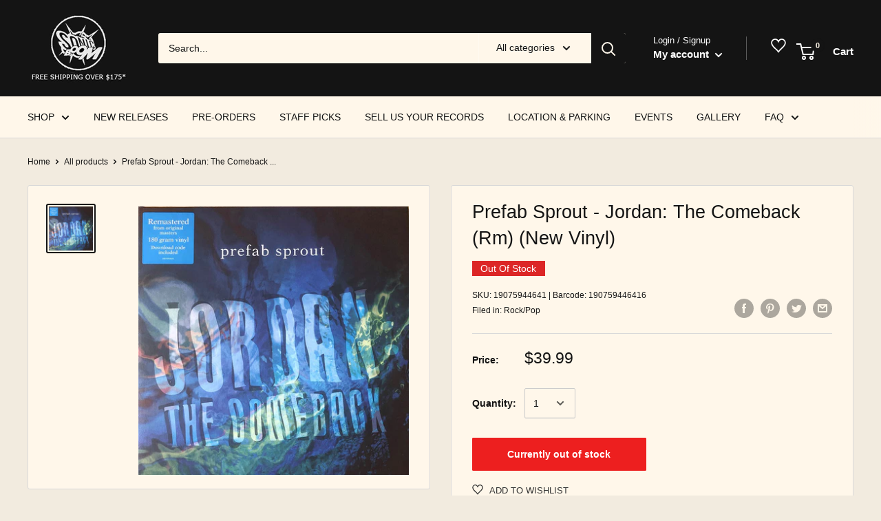

--- FILE ---
content_type: text/html; charset=utf-8
request_url: https://www.sonicboommusic.com/products/prefab_sprout_jordan-_the_comeback_rm_vinyl
body_size: 103908
content:
<!doctype html>

<html class="no-js" lang="en">
  <head>
<script src="//ajax.googleapis.com/ajax/libs/jquery/2.2.3/jquery.min.js" type="text/javascript"></script>
<!-- Google Tag Manager -->
<script>(function(w,d,s,l,i){w[l]=w[l]||[];w[l].push({'gtm.start':
new Date().getTime(),event:'gtm.js'});var f=d.getElementsByTagName(s)[0],
j=d.createElement(s),dl=l!='dataLayer'?'&l='+l:'';j.async=true;j.src=
'https://www.googletagmanager.com/gtm.js?id='+i+dl;f.parentNode.insertBefore(j,f);
})(window,document,'script','dataLayer','GTM-TZHQCC9');</script>
<!-- End Google Tag Manager -->

    <meta charset="utf-8"> 
    <meta http-equiv="X-UA-Compatible" content="IE=edge,chrome=1">
    <meta name="viewport" content="width=device-width, initial-scale=1.0, height=device-height, minimum-scale=1.0, user-scalable=0">
    <meta name="theme-color" content="#141414"><title>Prefab Sprout - Jordan: The Comeback (Rm) (New Vinyl) &ndash; Sonic Boom Records
</title>

      <meta name="description" content="">
      <meta name="keywords" content=", , , toronto, music store, record, vinyl" />
    
<link rel="canonical" href="https://www.sonicboommusic.com/products/prefab_sprout_jordan-_the_comeback_rm_vinyl"><link rel="shortcut icon" href="//www.sonicboommusic.com/cdn/shop/files/Favicon_32x32.png?v=1614291915" type="image/png"><meta property="og:type" content="product">
  <meta property="og:title" content="Prefab Sprout - Jordan: The Comeback (Rm) (New Vinyl)"><meta property="og:image" content="http://www.sonicboommusic.com/cdn/shop/products/Prefab-Sprout-Jordan-The-Comeback-Rm-New-Vinyl_1024x.jpg?v=1745534774">
    <meta property="og:image:secure_url" content="https://www.sonicboommusic.com/cdn/shop/products/Prefab-Sprout-Jordan-The-Comeback-Rm-New-Vinyl_1024x.jpg?v=1745534774"><meta property="product:price:amount" content="39.99">
  <meta property="product:price:currency" content="CAD"><meta property="og:url" content="https://www.sonicboommusic.com/products/prefab_sprout_jordan-_the_comeback_rm_vinyl">
<meta property="og:site_name" content="Sonic Boom Records"><meta name="twitter:card" content="summary"><meta name="twitter:title" content="Prefab Sprout - Jordan: The Comeback (Rm) (New Vinyl)">
  <meta name="twitter:description" content="">
  <meta name="twitter:image" content="https://www.sonicboommusic.com/cdn/shop/products/Prefab-Sprout-Jordan-The-Comeback-Rm-New-Vinyl_600x600_crop_center.jpg?v=1745534774">
<link rel="preconnect" href="//fonts.shopifycdn.com">
    <link rel="dns-prefetch" href="//productreviews.shopifycdn.com">
    <link rel="dns-prefetch" href="//maps.googleapis.com">
    <link rel="dns-prefetch" href="//maps.gstatic.com">

    
    

<script type="text/javascript">
  function initAppmate(Appmate){
    Appmate.wk.on({
      'click .wk-variant-link': eventHandler(function(){
        var id = Appmate.wk.$(this).closest('[data-wk-item]').attr("data-wk-item");
        var href = this.href;
        var product = Appmate.wk.getItem(id).then(function(product){
          var variant = product.selected_or_first_available_variant || {};
          sendTracking({
            hitType: 'event',
            eventCategory: 'Wishlist',
            eventAction: 'WK Clicked Product',
            eventLabel: 'Wishlist King',
            hitCallback: function() {
              document.location = href;
            }
          }, {
            id: variant.sku || variant.id,
            name: product.title,
            category: product.type,
            brand: product.vendor,
            variant: variant.title,
            price: variant.price
          }, {
            list: "" || undefined
          });
        })
      }),
      'click [data-wk-add-product]': eventHandler(function(){
        var productId = this.getAttribute('data-wk-add-product');
        var select = Appmate.wk.$(this).parents('form').find('select[name="id"]');
        var variantId = select.length ? select.val() : undefined;
        Appmate.wk.addProduct(productId, variantId).then(function(product) {
          var variant = product.selected_or_first_available_variant || {};
          sendTracking({
            hitType: 'event',
            eventCategory: 'Wishlist',
            eventAction: 'WK Added Product',
            eventLabel: 'Wishlist King',
          }, {
            id: variant.sku || variant.id,
            name: product.title,
            category: product.type,
            brand: product.vendor,
            variant: variant.title,
            price: variant.price
          }, {
            list: "" || undefined
          });
        });
      }),
      'click [data-wk-remove-product]': eventHandler(function(){
        var productId = this.getAttribute('data-wk-remove-product');
        Appmate.wk.removeProduct(productId).then(function(product) {
          var variant = product.selected_or_first_available_variant || {};
          sendTracking({
            hitType: 'event',
            eventCategory: 'Wishlist',
            eventAction: 'WK Removed Product',
            eventLabel: 'Wishlist King',
          }, {
            id: variant.sku || variant.id,
            name: product.title,
            category: product.type,
            brand: product.vendor,
            variant: variant.title,
            price: variant.price
          }, {
            list: "" || undefined
          });
        });
      }),
      'click [data-wk-remove-item]': eventHandler(function(){
        var itemId = this.getAttribute('data-wk-remove-item');
        fadeOrNot(this, function() {
          Appmate.wk.removeItem(itemId).then(function(product){
            var variant = product.selected_or_first_available_variant || {};
            sendTracking({
              hitType: 'event',
              eventCategory: 'Wishlist',
              eventAction: 'WK Removed Product',
              eventLabel: 'Wishlist King',
            }, {
              id: variant.sku || variant.id,
              name: product.title,
              category: product.type,
              brand: product.vendor,
              variant: variant.title,
              price: variant.price
            }, {
              list: "" || undefined
            });
          });
        });
      }),
      'click [data-wk-clear-wishlist]': eventHandler(function(){
        var wishlistId = this.getAttribute('data-wk-clear-wishlist');
        Appmate.wk.clear(wishlistId).then(function() {
          sendTracking({
            hitType: 'event',
            eventCategory: 'Wishlist',
            eventAction: 'WK Cleared Wishlist',
            eventLabel: 'Wishlist King',
          });
        });
      }),
      'click [data-wk-share]': eventHandler(function(){
        var params = {
          wkShareService: this.getAttribute("data-wk-share-service"),
          wkShare: this.getAttribute("data-wk-share"),
          wkShareImage: this.getAttribute("data-wk-share-image")
        };
        var shareLink = Appmate.wk.getShareLink(params);

        sendTracking({
          hitType: 'event',
          eventCategory: 'Wishlist',
          eventAction: 'WK Shared Wishlist (' + params.wkShareService + ')',
          eventLabel: 'Wishlist King',
        });

        switch (params.wkShareService) {
          case 'link':
            Appmate.wk.$('#wk-share-link-text').addClass('wk-visible').find('.wk-text').html(shareLink);
            var copyButton = Appmate.wk.$('#wk-share-link-text .wk-clipboard');
            var copyText = copyButton.html();
            var clipboard = Appmate.wk.clipboard(copyButton[0]);
            clipboard.on('success', function(e) {
              copyButton.html('copied');
              setTimeout(function(){
                copyButton.html(copyText);
              }, 2000);
            });
            break;
          case 'email':
            window.location.href = shareLink;
            break;
          case 'contact':
            var contactUrl = '/pages/contact';
            var message = 'Here is the link to my list:\n' + shareLink;
            window.location.href=contactUrl + '?message=' + encodeURIComponent(message);
            break;
          default:
            window.open(
              shareLink,
              'wishlist_share',
              'height=590, width=770, toolbar=no, menubar=no, scrollbars=no, resizable=no, location=no, directories=no, status=no'
            );
        }
      }),
      'click [data-wk-move-to-cart]': eventHandler(function(){
        var $elem = Appmate.wk.$(this);
        $form = $elem.parents('form');
        $elem.prop("disabled", true);

        var item = this.getAttribute('data-wk-move-to-cart');
        var formData = $form.serialize();

        fadeOrNot(this, function(){
          Appmate.wk
          .moveToCart(item, formData)
          .then(function(product){
            $elem.prop("disabled", false);

            var variant = product.selected_or_first_available_variant || {};
            sendTracking({
              hitType: 'event',
              eventCategory: 'Wishlist',
              eventAction: 'WK Added to Cart',
              eventLabel: 'Wishlist King',
              hitCallback: function() {
                window.scrollTo(0, 0);
                location.reload();
              }
            }, {
              id: variant.sku || variant.id,
              name: product.title,
              category: product.type,
              brand: product.vendor,
              variant: variant.title,
              price: variant.price,
              quantity: 1,
            }, {
              list: "" || undefined
            });
          });
        });
      }),
      'render .wk-option-select': function(elem){
        appmateOptionSelect(elem);
      },
      'login-required': function (intent) {
        var redirect = {
          path: window.location.pathname,
          intent: intent
        };
        window.location = '/account/login?wk-redirect=' + encodeURIComponent(JSON.stringify(redirect));
      },
      'render .swiper-container': function (elem) {
        // initSlider()
      },
      'ready': function () {
        // Appmate.wk.$(document).ready(initSlider);
        fillContactForm();

        var redirect = Appmate.wk.getQueryParam('wk-redirect');
        if (redirect) {
          Appmate.wk.addLoginRedirect(Appmate.wk.$('#customer_login'), JSON.parse(redirect));
        }
        var intent = Appmate.wk.getQueryParam('wk-intent');
        if (intent) {
          intent = JSON.parse(intent);
          switch (intent.action) {
            case 'addProduct':
              Appmate.wk.addProduct(intent.product, intent.variant)
              break;
            default:
              console.warn('Wishlist King: Intent not implemented', intent)
          }
          if (window.history && window.history.pushState) {
            history.pushState(null, null, window.location.pathname);
          }
        }
      }
    });

    Appmate.init({
      shop: {
        domain: 'sonic-boom-toronto.myshopify.com'
      },
      session: {
        customer: ''
      },
      globals: {
        settings: {
          app_wk_icon: 'heart',
          app_wk_share_position: 'top',
          app_wk_products_per_row: 4,
          money_format: '<span class="money conversion-bear-money">${{amount}}</span>'
        },
        customer: '',
        customer_accounts_enabled: true,
      },
      wishlist: {
        filter: function(product) {
          return !product.hidden;
        },
        loginRequired: false,
        handle: "/pages/wishlist",
        proxyHandle: "/a/wk",
        share: {
          handle: "/pages/shared-wishlist",
          title: 'My Wishlist',
          description: 'Check out some of my favorite things @ Sonic Boom Records.',
          imageTitle: 'Sonic Boom Records',
          hashTags: 'wishlist',
          twitterUser: false // will be used with via
        }
      }
    });

    function sendTracking(event, product, action) {
      if (typeof fbq === 'function') {
        switch (event.eventAction) {
          case "WK Added Product":
            fbq('track', 'AddToWishlist', {
              value: product.price,
              currency: 'CAD'
            });
            break;
        }
      }
      if (typeof ga === 'function') {
        if (product) {
          delete product.price;
          ga('ec:addProduct', product);
        }

        if (action) {
          ga('ec:setAction', 'click', action);
        }

        if (event) {
          ga('send', event);
        }

        if (!ga.loaded) {
          event && event.hitCallback && event.hitCallback()
        }
      } else {
        event && event.hitCallback && event.hitCallback()
      }
    }

    function initSlider () {
      if (typeof Swiper !== 'undefined') {
        var mySwiper = new Swiper ('.swiper-container', {
          direction: 'horizontal',
          loop: false,
          pagination: '.swiper-pagination',
          nextButton: '.swiper-button-next',
          prevButton: '.swiper-button-prev',
          spaceBetween: 20,
          slidesPerView: 4,
          breakpoints: {
            380: {
              slidesPerView: 1,
              spaceBetween: 0,
            },
            480: {
              slidesPerView: 2,
              spaceBetween: 20,
            }
          }
        })
      }
    }

    function fillContactForm() {
      document.addEventListener('DOMContentLoaded', fillContactForm)
      if (document.getElementById('contact_form')) {
        var message = Appmate.wk.getQueryParam('message');
        var bodyElement = document.querySelector("#contact_form textarea[name='contact[body]']");
        if (bodyElement && message) {
          bodyElement.value = message;
        }
      }
    }

    function eventHandler (callback) {
      return function (event) {
        if (typeof callback === 'function') {
          callback.call(this, event)
        }
        if (event) {
          event.preventDefault();
          event.stopPropagation();
        }
      }
    }

    function fadeOrNot(elem, callback){
      if (typeof $ !== "function") {
        callback();
        return;
      }
      var $elem = $(elem);
  	  if ($elem.parents('.wk-fadeout').length) {
        $elem.parents('.wk-fadeout').fadeOut(callback);
      } else {
        callback();
      }
    }
  }
</script>



<script
  id="wishlist-icon-filled"
  data="wishlist"
  type="text/x-template"
  app="wishlist-king"
>
  {% if settings.app_wk_icon == "heart" %}
    <svg version='1.1' xmlns='https://www.w3.org/2000/svg' width='64' height='64' viewBox='0 0 64 64'>
      <path d='M47.199 4c-6.727 0-12.516 5.472-15.198 11.188-2.684-5.715-8.474-11.188-15.201-11.188-9.274 0-16.8 7.527-16.8 16.802 0 18.865 19.031 23.812 32.001 42.464 12.26-18.536 31.999-24.2 31.999-42.464 0-9.274-7.527-16.802-16.801-16.802z' fill='#000'></path>
    </svg>
  {% elsif settings.app_wk_icon == "star" %}
    <svg version='1.1' xmlns='https://www.w3.org/2000/svg' width='64' height='60.9' viewBox='0 0 64 64'>
      <path d='M63.92,23.25a1.5,1.5,0,0,0-1.39-1H40.3L33.39,1.08A1.5,1.5,0,0,0,32,0h0a1.49,1.49,0,0,0-1.39,1L23.7,22.22H1.47a1.49,1.49,0,0,0-1.39,1A1.39,1.39,0,0,0,.6,24.85l18,13L11.65,59a1.39,1.39,0,0,0,.51,1.61,1.47,1.47,0,0,0,.88.3,1.29,1.29,0,0,0,.88-0.3l18-13.08L50,60.68a1.55,1.55,0,0,0,1.76,0,1.39,1.39,0,0,0,.51-1.61l-6.9-21.14,18-13A1.45,1.45,0,0,0,63.92,23.25Z' fill='#be8508'></path>
    </svg>
  {% endif %}
</script>

<script
  id="wishlist-icon-empty"
  data="wishlist"
  type="text/x-template"
  app="wishlist-king"
>
  {% if settings.app_wk_icon == "heart" %}
    <svg version='1.1' xmlns='https://www.w3.org/2000/svg' width='64px' height='60.833px' viewBox='0 0 64 60.833'>
      <path stroke='#000' stroke-width='5' stroke-miterlimit='10' fill-opacity='0' d='M45.684,2.654c-6.057,0-11.27,4.927-13.684,10.073 c-2.417-5.145-7.63-10.073-13.687-10.073c-8.349,0-15.125,6.776-15.125,15.127c0,16.983,17.134,21.438,28.812,38.231 c11.038-16.688,28.811-21.787,28.811-38.231C60.811,9.431,54.033,2.654,45.684,2.654z'/>
    </svg>
  {% elsif settings.app_wk_icon == "star" %}
    <svg version='1.1' xmlns='https://www.w3.org/2000/svg' width='64' height='60.9' viewBox='0 0 64 64'>
      <path d='M63.92,23.25a1.5,1.5,0,0,0-1.39-1H40.3L33.39,1.08A1.5,1.5,0,0,0,32,0h0a1.49,1.49,0,0,0-1.39,1L23.7,22.22H1.47a1.49,1.49,0,0,0-1.39,1A1.39,1.39,0,0,0,.6,24.85l18,13L11.65,59a1.39,1.39,0,0,0,.51,1.61,1.47,1.47,0,0,0,.88.3,1.29,1.29,0,0,0,.88-0.3l18-13.08L50,60.68a1.55,1.55,0,0,0,1.76,0,1.39,1.39,0,0,0,.51-1.61l-6.9-21.14,18-13A1.45,1.45,0,0,0,63.92,23.25ZM42.75,36.18a1.39,1.39,0,0,0-.51,1.61l5.81,18L32.85,44.69a1.41,1.41,0,0,0-1.67,0L15.92,55.74l5.81-18a1.39,1.39,0,0,0-.51-1.61L6,25.12H24.7a1.49,1.49,0,0,0,1.39-1L32,6.17l5.81,18a1.5,1.5,0,0,0,1.39,1H58Z' fill='#be8508'></path>
    </svg>
  {% endif %}
</script>

<script
  id="wishlist-icon-remove"
  data="wishlist"
  type="text/x-template"
  app="wishlist-king"
>
  <svg role="presentation" viewBox="0 0 16 14">
    <path d="M15 0L1 14m14 0L1 0" stroke="currentColor" fill="none" fill-rule="evenodd"></path>
  </svg>
</script>

<script
  id="wishlist-link"
  data="wishlist"
  type="text/x-template"
  app="wishlist-king"
>
  {% if wishlist.item_count %}
    {% assign link_icon = 'wishlist-icon-filled' %}
  {% else %}
    {% assign link_icon = 'wishlist-icon-empty' %}
  {% endif %}
  <a href="{{ wishlist.url }}" class="wk-link wk-{{ wishlist.state }}" title="View Wishlist"><div class="wk-icon">{% include link_icon %}</div><span class="wk-label">Wishlist</span> <span class="wk-count">({{ wishlist.item_count }})</span></a>
</script>

<script
  id="wishlist-link-li"
  data="wishlist"
  type="text/x-template"
  app="wishlist-king"
>
  <li class="wishlist-link-li wk-{{ wishlist.state }}">
    {% include 'wishlist-link' %}
  </li>
</script>

<script
  id="wishlist-button-product"
  data="product"
  type="text/x-template"
  app="wishlist-king"
>
  {% if product.in_wishlist %}
    {% assign btn_text = 'In Wishlist' %}
    {% assign btn_title = 'Remove from Wishlist' %}
    {% assign btn_action = 'wk-remove-product' %}
    {% assign btn_icon = 'wishlist-icon-filled' %}
  {% else %}
    {% assign btn_text = 'Add to Wishlist' %}
    {% assign btn_title = 'Add to Wishlist' %}
    {% assign btn_action = 'wk-add-product' %}
    {% assign btn_icon = 'wishlist-icon-empty' %}
  {% endif %}

  <button type="button" class="wk-button-product {{ btn_action }}" title="{{ btn_title }}" data-{{ btn_action }}="{{ product.id }}">
    <div class="wk-icon">
      {% include btn_icon %}
    </div>
    <span class="wk-label">{{ btn_text }}</span>
  </button>
</script>

<script
  id="wishlist-button-collection"
  data="product"
  type="text/x-template"
  app="wishlist-king"
>
  {% if product.in_wishlist %}
    {% assign btn_text = 'In Wishlist' %}
    {% assign btn_title = 'Remove from Wishlist' %}
    {% assign btn_action = 'wk-remove-product' %}
    {% assign btn_icon = 'wishlist-icon-filled' %}
  {% else %}
    {% assign btn_text = 'Add to Wishlist' %}
    {% assign btn_title = 'Add to Wishlist' %}
    {% assign btn_action = 'wk-add-product' %}
    {% assign btn_icon = 'wishlist-icon-empty' %}
  {% endif %}

  <button type="button" class="wk-button-collection {{ btn_action }}" title="{{ btn_title }}" data-{{ btn_action }}="{{ product.id }}">
    <div class="wk-icon">
      {% include btn_icon %}
    </div>
    <span class="wk-label">{{ btn_text }}</span>
  </button>
</script>

<script
  id="wishlist-button-wishlist-page"
  data="product"
  type="text/x-template"
  app="wishlist-king"
>
  {% if wishlist.read_only %}
    {% assign item_id = product.id %}
  {% else %}
    {% assign item_id = product.wishlist_item_id %}
  {% endif %}

  {% assign add_class = '' %}
  {% if product.in_wishlist and wishlist.read_only == true %}
    {% assign btn_text = 'In Wishlist' %}
    {% assign btn_title = 'Remove from Wishlist' %}
    {% assign btn_action = 'wk-remove-product' %}
    {% assign btn_icon = 'wishlist-icon-filled' %}
  {% elsif product.in_wishlist and wishlist.read_only == false %}
    {% assign btn_text = 'In Wishlist' %}
    {% assign btn_title = 'Remove from Wishlist' %}
    {% assign btn_action = 'wk-remove-item' %}
    {% assign btn_icon = 'wishlist-icon-remove' %}
    {% assign add_class = 'wk-with-hover' %}
  {% else %}
    {% assign btn_text = 'Add to Wishlist' %}
    {% assign btn_title = 'Add to Wishlist' %}
    {% assign btn_action = 'wk-add-product' %}
    {% assign btn_icon = 'wishlist-icon-empty' %}
    {% assign add_class = 'wk-with-hover' %}
  {% endif %}

  <button type="button" class="wk-button-wishlist-page {{ btn_action }} {{ add_class }}" title="{{ btn_title }}" data-{{ btn_action }}="{{ item_id }}">
    <div class="wk-icon">
      {% include btn_icon %}
    </div>
    <span class="wk-label">{{ btn_text }}</span>
  </button>
</script>

<script
  id="wishlist-button-wishlist-clear"
  data="wishlist"
  type="text/x-template"
  app="wishlist-king"
>
  {% assign btn_text = 'Clear Wishlist' %}
  {% assign btn_title = 'Clear Wishlist' %}
  {% assign btn_class = 'wk-button-wishlist-clear' %}

  <button type="button" class="{{ btn_class }}" title="{{ btn_title }}" data-wk-clear-wishlist="{{ wishlist.permaId }}">
    <span class="wk-label">{{ btn_text }}</span>
  </button>
</script>

<script
  id="wishlist-shared"
  data="shared_wishlist"
  type="text/x-template"
  app="wishlist-king"
>
  {% assign wishlist = shared_wishlist %}
  {% include 'wishlist-collection' with wishlist %}
</script>

<script
  id="wishlist-collection"
  data="wishlist"
  type="text/x-template"
  app="wishlist-king"
>
  <div class='wishlist-collection'>
  {% if wishlist.item_count == 0 %}
    {% include 'wishlist-collection-empty' %}
  {% else %}
    {% if customer_accounts_enabled and customer == false and wishlist.read_only == false %}
      {% include 'wishlist-collection-login-note' %}
    {% endif %}

    {% if settings.app_wk_share_position == "top" %}
      {% unless wishlist.read_only %}
        {% include 'wishlist-collection-share' %}
      {% endunless %}
    {% endif %}

    {% include 'wishlist-collection-loop' %}

    {% if settings.app_wk_share_position == "bottom" %}
      {% unless wishlist.read_only %}
        {% include 'wishlist-collection-share' %}
      {% endunless %}
    {% endif %}

    {% unless wishlist.read_only %}
      {% include 'wishlist-button-wishlist-clear' %}
    {% endunless %}
  {% endif %}
  </div>
</script>

<script
  id="wishlist-row"
  data="wishlist"
  type="text/x-template"
  app="wishlist-king"
>
  <div class='wk-wishlist-row'>
    {% if wishlist.item_count != 0 %}
    <h2 class="wk-wishlist-row-title">Add more from Wishlist</h2>
    <div class="swiper-container">
        <!-- Additional required wrapper -->
        <div class="swiper-wrapper">
            <!-- Slides -->
            {% for product in wishlist.products %}
              {% assign hide_default_title = false %}
              {% if product.variants.length == 1 and product.variants[0].title contains 'Default' %}
                {% assign hide_default_title = true %}
              {% endif %}
              <div
                id="wk-item-{{ product.wishlist_item_id }}"
                class="swiper-slide wk-item wk-fadeout"
                data-wk-item="{{ product.wishlist_item_id }}"
              >
                {% include 'wishlist-collection-product-image' with product %}
                {% include 'wishlist-collection-product-title' with product %}
                {% include 'wishlist-collection-product-price' %}
                {% include 'wishlist-collection-product-form' with product %}
              </div>
            {% endfor %}
        </div>
        <!-- If we need pagination -->
        <!-- <div class="swiper-pagination"></div> -->
    </div>
    <div class="swiper-button-prev">
      <svg fill="#000000" height="24" viewBox="0 0 24 24" width="24" xmlns="http://www.w3.org/2000/svg">
          <path d="M15.41 7.41L14 6l-6 6 6 6 1.41-1.41L10.83 12z"/>
          <path d="M0 0h24v24H0z" fill="none"/>
      </svg>
    </div>
    <div class="swiper-button-next">
      <svg fill="#000000" height="24" viewBox="0 0 24 24" width="24" xmlns="http://www.w3.org/2000/svg">
          <path d="M10 6L8.59 7.41 13.17 12l-4.58 4.59L10 18l6-6z"/>
          <path d="M0 0h24v24H0z" fill="none"/>
      </svg>
    </div>
    {% endif %}
  </div>
</script>

<script
  id="wishlist-collection-empty"
  data="wishlist"
  type="text/x-template"
  app="wishlist-king"
>
  <div class="wk-row">
    <div class="wk-span12">
      <h3 class="wk-wishlist-empty-note">Your wishlist is empty!</h3>
    </div>
  </div>
</script>

<script
  id="wishlist-collection-login-note"
  data="wishlist"
  type="text/x-template"
  app="wishlist-king"
>
  <div class="wk-row">
    <p class="wk-span12 wk-login-note">
      To permanently save your wishlist please <a href="/account/login">login</a> or <a href="/account/register">sign up</a>.
    </p>
  </div>
</script>

<script
  id="wishlist-collection-share"
  data="wishlist"
  type="text/x-template"
  app="wishlist-king"
>
  <h3 id="wk-share-head">Share Wishlist</h3>
  <ul id="wk-share-list">
    <li>{% include 'wishlist-share-button-fb' %}</li>
    <li>{% include 'wishlist-share-button-pinterest' %}</li>
    <li>{% include 'wishlist-share-button-twitter' %}</li>
    <li>{% include 'wishlist-share-button-email' %}</li>
    <li>{% include 'wishlist-share-button-link' %}</li>
    {% comment %}
    <li>{% include 'wishlist-share-button-contact' %}</li>
    {% endcomment %}
    <li id="wk-share-whatsapp">{% include 'wishlist-share-button-whatsapp' %}</li>
  </ul>
  <div id="wk-share-link-text"><span class="wk-text"></span><button class="wk-clipboard" data-clipboard-target="#wk-share-link-text .wk-text">copy link</button></div>
</script>

<script
  id="wishlist-collection-loop"
  data="wishlist"
  type="text/x-template"
  app="wishlist-king"
>
  <div class="wk-row">
    {% assign item_count = 0 %}
    {% for product in wishlist.products %}
      {% assign item_count = item_count | plus: 1 %}
      {% unless limit and item_count > limit %}
        {% assign hide_default_title = false %}
        {% if product.variants.length == 1 and product.variants[0].title contains 'Default' %}
          {% assign hide_default_title = true %}
        {% endif %}

        {% assign items_per_row = settings.app_wk_products_per_row %}
        {% assign wk_item_width = 100 | divided_by: items_per_row %}

        <div class="wk-item-column" style="width: {{ wk_item_width }}%">
          <div id="wk-item-{{ product.wishlist_item_id }}" class="wk-item {{ wk_item_class }} {% unless wishlist.read_only %}wk-fadeout{% endunless %}" data-wk-item="{{ product.wishlist_item_id }}">

            {% include 'wishlist-collection-product-image' with product %}
            {% include 'wishlist-button-wishlist-page' with product %}
            {% include 'wishlist-collection-product-title' with product %}
            {% include 'wishlist-collection-product-price' %}
            {% include 'wishlist-collection-product-form' with product %}
          </div>
        </div>
      {% endunless %}
    {% endfor %}
  </div>
</script>

<script
  id="wishlist-collection-product-image"
  data="wishlist"
  type="text/x-template"
  app="wishlist-king"
>
  <div class="wk-image">
    <a href="{{ product | variant_url }}" class="wk-variant-link wk-content" title="View product">
      <img class="wk-variant-image"
         src="{{ product | variant_img_url: '1000x' }}"
         alt="{{ product.title }}" />
    </a>
  </div>
</script>

<script
  id="wishlist-collection-product-title"
  data="wishlist"
  type="text/x-template"
  app="wishlist-king"
>
  <div class="wk-product-title">
    <a href="{{ product | variant_url }}" class="wk-variant-link" title="View product">{{ product.title }}</a>
  </div>
</script>

<script
  id="wishlist-collection-product-price"
  data="wishlist"
  type="text/x-template"
  app="wishlist-king"
>
  {% assign variant = product.selected_or_first_available_variant %}
  <div class="wk-purchase">
    <span class="wk-price wk-price-preview">
      {% if variant.price >= variant.compare_at_price %}
      {{ variant.price | money }}
      {% else %}
      <span class="saleprice">{{ variant.price | money }}</span> <del>{{ variant.compare_at_price | money }}</del>
      {% endif %}
    </span>
  </div>
</script>

<script
  id="wishlist-collection-product-form"
  data="wishlist"
  type="text/x-template"
  app="wishlist-king"
>
  <form id="wk-add-item-form-{{ product.wishlist_item_id }}" action="/cart/add" method="post" class="wk-add-item-form">

    <!-- Begin product options -->
    <div class="wk-product-options {% if hide_default_title %}wk-no-options{% endif %}">

      <div class="wk-select" {% if hide_default_title %} style="display:none"{% endif %}>
        <select id="wk-option-select-{{ product.wishlist_item_id }}" class="wk-option-select" name="id">

          {% for variant in product.variants %}
          <option value="{{ variant.id }}" {% if variant == product.selected_or_first_available_variant %}selected="selected"{% endif %}>
            {{ variant.title }} - {{ variant.price | money }}
          </option>
          {% endfor %}

        </select>
      </div>

      {% comment %}
        {% if settings.display_quantity_dropdown and product.available %}
        <div class="wk-selector-wrapper">
          <label>Quantity</label>
          <input class="wk-quantity" type="number" name="quantity" value="1" class="wk-item-quantity" />
        </div>
        {% endif %}
      {% endcomment %}

      <div class="wk-purchase-section{% if product.variants.length > 1 %} wk-multiple{% endif %}">
        {% unless product.available %}
        <input type="submit" class="wk-add-to-cart disabled" disabled="disabled" value="Sold Out" />
        {% else %}
          {% assign cart_action = 'wk-move-to-cart' %}
          {% if wishlist.read_only %}
            {% assign cart_action = 'wk-add-to-cart' %}
          {% endif %}
          <input type="submit" class="wk-add-to-cart" data-{{ cart_action }}="{{ product.wishlist_item_id }}" name="add" value="Add to Cart" />
        {% endunless %}
      </div>
    </div>
    <!-- End product options -->
  </form>
</script>

<script
  id="wishlist-share-button-fb"
  data="wishlist"
  type="text/x-template"
  app="wishlist-king"
>
  {% unless wishlist.empty %}
  <a href="#" class="wk-button-share resp-sharing-button__link" title="Share on Facebook" data-wk-share-service="facebook" data-wk-share="{{ wishlist.permaId }}" data-wk-share-image="{{ wishlist.products[0] | variant_img_url: '1200x630' }}">
    <div class="resp-sharing-button resp-sharing-button--facebook resp-sharing-button--large">
      <div aria-hidden="true" class="resp-sharing-button__icon resp-sharing-button__icon--solid">
        <svg version="1.1" x="0px" y="0px" width="24px" height="24px" viewBox="0 0 24 24" enable-background="new 0 0 24 24" xml:space="preserve">
          <g>
            <path d="M18.768,7.465H14.5V5.56c0-0.896,0.594-1.105,1.012-1.105s2.988,0,2.988,0V0.513L14.171,0.5C10.244,0.5,9.5,3.438,9.5,5.32 v2.145h-3v4h3c0,5.212,0,12,0,12h5c0,0,0-6.85,0-12h3.851L18.768,7.465z"/>
          </g>
        </svg>
      </div>
      <span>Facebook</span>
    </div>
  </a>
  {% endunless %}
</script>

<script
  id="wishlist-share-button-twitter"
  data="wishlist"
  type="text/x-template"
  app="wishlist-king"
>
  {% unless wishlist.empty %}
  <a href="#" class="wk-button-share resp-sharing-button__link" title="Share on Twitter" data-wk-share-service="twitter" data-wk-share="{{ wishlist.permaId }}">
    <div class="resp-sharing-button resp-sharing-button--twitter resp-sharing-button--large">
      <div aria-hidden="true" class="resp-sharing-button__icon resp-sharing-button__icon--solid">
        <svg version="1.1" x="0px" y="0px" width="24px" height="24px" viewBox="0 0 24 24" enable-background="new 0 0 24 24" xml:space="preserve">
          <g>
            <path d="M23.444,4.834c-0.814,0.363-1.5,0.375-2.228,0.016c0.938-0.562,0.981-0.957,1.32-2.019c-0.878,0.521-1.851,0.9-2.886,1.104 C18.823,3.053,17.642,2.5,16.335,2.5c-2.51,0-4.544,2.036-4.544,4.544c0,0.356,0.04,0.703,0.117,1.036 C8.132,7.891,4.783,6.082,2.542,3.332C2.151,4.003,1.927,4.784,1.927,5.617c0,1.577,0.803,2.967,2.021,3.782 C3.203,9.375,2.503,9.171,1.891,8.831C1.89,8.85,1.89,8.868,1.89,8.888c0,2.202,1.566,4.038,3.646,4.456 c-0.666,0.181-1.368,0.209-2.053,0.079c0.579,1.804,2.257,3.118,4.245,3.155C5.783,18.102,3.372,18.737,1,18.459 C3.012,19.748,5.399,20.5,7.966,20.5c8.358,0,12.928-6.924,12.928-12.929c0-0.198-0.003-0.393-0.012-0.588 C21.769,6.343,22.835,5.746,23.444,4.834z"/>
          </g>
        </svg>
      </div>
      <span>Twitter</span>
    </div>
  </a>
  {% endunless %}
</script>

<script
  id="wishlist-share-button-pinterest"
  data="wishlist"
  type="text/x-template"
  app="wishlist-king"
>
  {% unless wishlist.empty %}
  <a href="#" class="wk-button-share resp-sharing-button__link" title="Share on Pinterest" data-wk-share-service="pinterest" data-wk-share="{{ wishlist.permaId }}" data-wk-share-image="{{ wishlist.products[0] | variant_img_url: '1200x630' }}">
    <div class="resp-sharing-button resp-sharing-button--pinterest resp-sharing-button--large">
      <div aria-hidden="true" class="resp-sharing-button__icon resp-sharing-button__icon--solid">
        <svg version="1.1" x="0px" y="0px" width="24px" height="24px" viewBox="0 0 24 24" enable-background="new 0 0 24 24" xml:space="preserve">
          <path d="M12.137,0.5C5.86,0.5,2.695,5,2.695,8.752c0,2.272,0.8 ,4.295,2.705,5.047c0.303,0.124,0.574,0.004,0.661-0.33 c0.062-0.231,0.206-0.816,0.271-1.061c0.088-0.331,0.055-0.446-0.19-0.736c-0.532-0.626-0.872-1.439-0.872-2.59 c0-3.339,2.498-6.328,6.505-6.328c3.548,0,5.497,2.168,5.497,5.063c0,3.809-1.687,7.024-4.189,7.024 c-1.382,0-2.416-1.142-2.085-2.545c0.397-1.675,1.167-3.479,1.167-4.688c0-1.081-0.58-1.983-1.782-1.983 c-1.413,0-2.548,1.461-2.548,3.42c0,1.247,0.422,2.09,0.422,2.09s-1.445,6.126-1.699,7.199c-0.505,2.137-0.076,4.756-0.04,5.02 c0.021,0.157,0.224,0.195,0.314,0.078c0.13-0.171,1.813-2.25,2.385-4.325c0.162-0.589,0.929-3.632,0.929-3.632 c0.459,0.876,1.801,1.646,3.228,1.646c4.247,0,7.128-3.871,7.128-9.053C20.5,4.15,17.182,0.5,12.137,0.5z"/>
        </svg>
      </div>
      <span>Pinterest</span>
    </div>
  </a>
  {% endunless %}
</script>

<script
  id="wishlist-share-button-whatsapp"
  data="wishlist"
  type="text/x-template"
  app="wishlist-king"
>
  {% unless wishlist.empty %}
  <a href="#" class="wk-button-share resp-sharing-button__link" title="Share via WhatsApp" data-wk-share-service="whatsapp" data-wk-share="{{ wishlist.permaId }}">
    <div class="resp-sharing-button resp-sharing-button--whatsapp resp-sharing-button--large">
      <div aria-hidden="true" class="resp-sharing-button__icon resp-sharing-button__icon--solid">
        <svg xmlns="https://www.w3.org/2000/svg" width="24" height="24" viewBox="0 0 24 24">
          <path stroke="none" d="M20.1,3.9C17.9,1.7,15,0.5,12,0.5C5.8,0.5,0.7,5.6,0.7,11.9c0,2,0.5,3.9,1.5,5.6l-1.6,5.9l6-1.6c1.6,0.9,3.5,1.3,5.4,1.3l0,0l0,0c6.3,0,11.4-5.1,11.4-11.4C23.3,8.9,22.2,6,20.1,3.9z M12,21.4L12,21.4c-1.7,0-3.3-0.5-4.8-1.3l-0.4-0.2l-3.5,1l1-3.4L4,17c-1-1.5-1.4-3.2-1.4-5.1c0-5.2,4.2-9.4,9.4-9.4c2.5,0,4.9,1,6.7,2.8c1.8,1.8,2.8,4.2,2.8,6.7C21.4,17.2,17.2,21.4,12,21.4z M17.1,14.3c-0.3-0.1-1.7-0.9-1.9-1c-0.3-0.1-0.5-0.1-0.7,0.1c-0.2,0.3-0.8,1-0.9,1.1c-0.2,0.2-0.3,0.2-0.6,0.1c-0.3-0.1-1.2-0.5-2.3-1.4c-0.9-0.8-1.4-1.7-1.6-2c-0.2-0.3,0-0.5,0.1-0.6s0.3-0.3,0.4-0.5c0.2-0.1,0.3-0.3,0.4-0.5c0.1-0.2,0-0.4,0-0.5c0-0.1-0.7-1.5-1-2.1C8.9,6.6,8.6,6.7,8.5,6.7c-0.2,0-0.4,0-0.6,0S7.5,6.8,7.2,7c-0.3,0.3-1,1-1,2.4s1,2.8,1.1,3c0.1,0.2,2,3.1,4.9,4.3c0.7,0.3,1.2,0.5,1.6,0.6c0.7,0.2,1.3,0.2,1.8,0.1c0.6-0.1,1.7-0.7,1.9-1.3c0.2-0.7,0.2-1.2,0.2-1.3C17.6,14.5,17.4,14.4,17.1,14.3z"/>
        </svg>
      </div>
      <span>WhatsApp</span>
    </div>
  </a>
  {% endunless %}
</script>

<script
  id="wishlist-share-button-email"
  data="wishlist"
  type="text/x-template"
  app="wishlist-king"
>
  {% unless wishlist.empty %}
  <a href="#" class="wk-button-share resp-sharing-button__link" title="Share via Email" data-wk-share-service="email" data-wk-share="{{ wishlist.permaId }}">
    <div class="resp-sharing-button resp-sharing-button--email resp-sharing-button--large">
      <div aria-hidden="true" class="resp-sharing-button__icon resp-sharing-button__icon--solid">
        <svg version="1.1" x="0px" y="0px" width="24px" height="24px" viewBox="0 0 24 24" enable-background="new 0 0 24 24" xml:space="preserve">
          <path d="M22,4H2C0.897,4,0,4.897,0,6v12c0,1.103,0.897,2,2,2h20c1.103,0,2-0.897,2-2V6C24,4.897,23.103,4,22,4z M7.248,14.434 l-3.5,2C3.67,16.479,3.584,16.5,3.5,16.5c-0.174,0-0.342-0.09-0.435-0.252c-0.137-0.239-0.054-0.545,0.186-0.682l3.5-2 c0.24-0.137,0.545-0.054,0.682,0.186C7.571,13.992,7.488,14.297,7.248,14.434z M12,14.5c-0.094,0-0.189-0.026-0.271-0.08l-8.5-5.5 C2.997,8.77,2.93,8.46,3.081,8.229c0.15-0.23,0.459-0.298,0.691-0.147L12,13.405l8.229-5.324c0.232-0.15,0.542-0.084,0.691,0.147 c0.15,0.232,0.083,0.542-0.148,0.691l-8.5,5.5C12.189,14.474,12.095,14.5,12,14.5z M20.934,16.248 C20.842,16.41,20.673,16.5,20.5,16.5c-0.084,0-0.169-0.021-0.248-0.065l-3.5-2c-0.24-0.137-0.323-0.442-0.186-0.682 s0.443-0.322,0.682-0.186l3.5,2C20.988,15.703,21.071,16.009,20.934,16.248z"/>
        </svg>
      </div>
      <span>Email</span>
    </div>
  </a>
  {% endunless %}
</script>

<script
  id="wishlist-share-button-link"
  data="wishlist"
  type="text/x-template"
  app="wishlist-king"
>
  {% unless wishlist.empty %}
  <a href="#" class="wk-button-share resp-sharing-button__link" title="Share via link" data-wk-share-service="link" data-wk-share="{{ wishlist.permaId }}">
    <div class="resp-sharing-button resp-sharing-button--link resp-sharing-button--large">
      <div aria-hidden="true" class="resp-sharing-button__icon resp-sharing-button__icon--solid">
        <svg version='1.1' xmlns='https://www.w3.org/2000/svg' width='512' height='512' viewBox='0 0 512 512'>
          <path d='M459.654,233.373l-90.531,90.5c-49.969,50-131.031,50-181,0c-7.875-7.844-14.031-16.688-19.438-25.813
          l42.063-42.063c2-2.016,4.469-3.172,6.828-4.531c2.906,9.938,7.984,19.344,15.797,27.156c24.953,24.969,65.563,24.938,90.5,0
          l90.5-90.5c24.969-24.969,24.969-65.563,0-90.516c-24.938-24.953-65.531-24.953-90.5,0l-32.188,32.219
          c-26.109-10.172-54.25-12.906-81.641-8.891l68.578-68.578c50-49.984,131.031-49.984,181.031,0
          C509.623,102.342,509.623,183.389,459.654,233.373z M220.326,382.186l-32.203,32.219c-24.953,24.938-65.563,24.938-90.516,0
          c-24.953-24.969-24.953-65.563,0-90.531l90.516-90.5c24.969-24.969,65.547-24.969,90.5,0c7.797,7.797,12.875,17.203,15.813,27.125
          c2.375-1.375,4.813-2.5,6.813-4.5l42.063-42.047c-5.375-9.156-11.563-17.969-19.438-25.828c-49.969-49.984-131.031-49.984-181.016,0
          l-90.5,90.5c-49.984,50-49.984,131.031,0,181.031c49.984,49.969,131.031,49.969,181.016,0l68.594-68.594
          C274.561,395.092,246.42,392.342,220.326,382.186z'/>
        </svg>
      </div>
      <span>E-Mail</span>
    </div>
  </a>
  {% endunless %}
</script>

<script
  id="wishlist-share-button-contact"
  data="wishlist"
  type="text/x-template"
  app="wishlist-king"
>
  {% unless wishlist.empty %}
  <a href="#" class="wk-button-share resp-sharing-button__link" title="Send to customer service" data-wk-share-service="contact" data-wk-share="{{ wishlist.permaId }}">
    <div class="resp-sharing-button resp-sharing-button--link resp-sharing-button--large">
      <div aria-hidden="true" class="resp-sharing-button__icon resp-sharing-button__icon--solid">
        <svg height="24" viewBox="0 0 24 24" width="24" xmlns="http://www.w3.org/2000/svg">
            <path d="M0 0h24v24H0z" fill="none"/>
            <path d="M19 2H5c-1.11 0-2 .9-2 2v14c0 1.1.89 2 2 2h4l3 3 3-3h4c1.1 0 2-.9 2-2V4c0-1.1-.9-2-2-2zm-6 16h-2v-2h2v2zm2.07-7.75l-.9.92C13.45 11.9 13 12.5 13 14h-2v-.5c0-1.1.45-2.1 1.17-2.83l1.24-1.26c.37-.36.59-.86.59-1.41 0-1.1-.9-2-2-2s-2 .9-2 2H8c0-2.21 1.79-4 4-4s4 1.79 4 4c0 .88-.36 1.68-.93 2.25z"/>
        </svg>
      </div>
      <span>E-Mail</span>
    </div>
  </a>
  {% endunless %}
</script>



<script>
  function appmateSelectCallback(variant, selector) {
    var shop = Appmate.wk.globals.shop;
    var product = Appmate.wk.getProduct(variant.product_id);
    var itemId = Appmate.wk.$(selector.variantIdField).parents('[data-wk-item]').attr('data-wk-item');
    var container = Appmate.wk.$('#wk-item-' + itemId);


    

    var imageUrl = '';

    if (variant && variant.image) {
      imageUrl = Appmate.wk.filters.img_url(variant, '1000x');
    } else if (product) {
      imageUrl = Appmate.wk.filters.img_url(product, '1000x');
    }

    if (imageUrl) {
      container.find('.wk-variant-image').attr('src', imageUrl);
    }

    var formatMoney = Appmate.wk.filters.money;

    if (!product.hidden && variant && (variant.available || variant.inventory_policy === 'continue')) {
      container.find('.wk-add-to-cart').removeAttr('disabled').removeClass('disabled').attr('value', 'Add to Cart');
      if(parseFloat(variant.price) < parseFloat(variant.compare_at_price)){
        container.find('.wk-price-preview').html(formatMoney(variant.price) + " <del>" + formatMoney(variant.compare_at_price) + "</del>");
      } else {
        container.find('.wk-price-preview').html(formatMoney(variant.price));
      }
    } else {
      var message = variant && !product.hidden ? "Sold Out" : "Unavailable";
      container.find('.wk-add-to-cart').addClass('disabled').attr('disabled', 'disabled').attr('value', message);
      container.find('.wk-price-preview').text(message);
    }

  };

  function appmateOptionSelect(el){
    if (!Shopify || !Shopify.OptionSelectors) {
      throw new Error('Missing option_selection.js! Please check templates/page.wishlist.liquid');
    }

    var id = el.getAttribute('id');
    var itemId = Appmate.wk.$(el).parents('[data-wk-item]').attr('data-wk-item');
    var container = Appmate.wk.$('#wk-item-' + itemId);

    Appmate.wk.getItem(itemId).then(function(product){
      var selector = new Shopify.OptionSelectors(id, {
        product: product,
        onVariantSelected: appmateSelectCallback,
        enableHistoryState: false
      });

      if (product.selected_variant_id) {
        selector.selectVariant(product.selected_variant_id);
      }

      selector.selectors.forEach(function(selector){
        if (selector.values.length < 2) {
          Appmate.wk.$(selector.element).parents(".selector-wrapper").css({display: "none"});
        }
      });

      // Add label if only one product option and it isn't 'Title'.
      if (product.options.length == 1 && product.options[0] != 'Title') {
        Appmate.wk.$(container)
        .find('.selector-wrapper:first-child')
        .prepend('<label>' + product.options[0] + '</label>');
      }
    });
  }
</script>

<script
  src="//www.sonicboommusic.com/cdn/shop/t/24/assets/app_wishlist-king.min.js?v=156957388388538131401721756842"
  async
></script>
<link
  href="//www.sonicboommusic.com/cdn/shop/t/24/assets/appmate-wishlist-king.scss.css?v=17111456268995468301721756842"
  rel="stylesheet"
/>


    
    
    <script>window.performance && window.performance.mark && window.performance.mark('shopify.content_for_header.start');</script><meta name="google-site-verification" content="6EfFbgVDzFZVI7n-wIpasI8nsFP8ugG78dk83PMiZyI">
<meta id="shopify-digital-wallet" name="shopify-digital-wallet" content="/9487188015/digital_wallets/dialog">
<meta name="shopify-checkout-api-token" content="1348dd77c852f2c4e7c169f0a3c5f00a">
<meta id="in-context-paypal-metadata" data-shop-id="9487188015" data-venmo-supported="false" data-environment="production" data-locale="en_US" data-paypal-v4="true" data-currency="CAD">
<link rel="alternate" type="application/json+oembed" href="https://www.sonicboommusic.com/products/prefab_sprout_jordan-_the_comeback_rm_vinyl.oembed">
<script async="async" src="/checkouts/internal/preloads.js?locale=en-CA"></script>
<link rel="preconnect" href="https://shop.app" crossorigin="anonymous">
<script async="async" src="https://shop.app/checkouts/internal/preloads.js?locale=en-CA&shop_id=9487188015" crossorigin="anonymous"></script>
<script id="apple-pay-shop-capabilities" type="application/json">{"shopId":9487188015,"countryCode":"CA","currencyCode":"CAD","merchantCapabilities":["supports3DS"],"merchantId":"gid:\/\/shopify\/Shop\/9487188015","merchantName":"Sonic Boom Records","requiredBillingContactFields":["postalAddress","email","phone"],"requiredShippingContactFields":["postalAddress","email","phone"],"shippingType":"shipping","supportedNetworks":["visa","masterCard","amex","discover","interac","jcb"],"total":{"type":"pending","label":"Sonic Boom Records","amount":"1.00"},"shopifyPaymentsEnabled":true,"supportsSubscriptions":true}</script>
<script id="shopify-features" type="application/json">{"accessToken":"1348dd77c852f2c4e7c169f0a3c5f00a","betas":["rich-media-storefront-analytics"],"domain":"www.sonicboommusic.com","predictiveSearch":true,"shopId":9487188015,"locale":"en"}</script>
<script>var Shopify = Shopify || {};
Shopify.shop = "sonic-boom-toronto.myshopify.com";
Shopify.locale = "en";
Shopify.currency = {"active":"CAD","rate":"1.0"};
Shopify.country = "CA";
Shopify.theme = {"name":"Copy of Theme A - Main Theme","id":142039122151,"schema_name":"Warehouse","schema_version":"1.0.1","theme_store_id":871,"role":"main"};
Shopify.theme.handle = "null";
Shopify.theme.style = {"id":null,"handle":null};
Shopify.cdnHost = "www.sonicboommusic.com/cdn";
Shopify.routes = Shopify.routes || {};
Shopify.routes.root = "/";</script>
<script type="module">!function(o){(o.Shopify=o.Shopify||{}).modules=!0}(window);</script>
<script>!function(o){function n(){var o=[];function n(){o.push(Array.prototype.slice.apply(arguments))}return n.q=o,n}var t=o.Shopify=o.Shopify||{};t.loadFeatures=n(),t.autoloadFeatures=n()}(window);</script>
<script>
  window.ShopifyPay = window.ShopifyPay || {};
  window.ShopifyPay.apiHost = "shop.app\/pay";
  window.ShopifyPay.redirectState = null;
</script>
<script id="shop-js-analytics" type="application/json">{"pageType":"product"}</script>
<script defer="defer" async type="module" src="//www.sonicboommusic.com/cdn/shopifycloud/shop-js/modules/v2/client.init-shop-cart-sync_BT-GjEfc.en.esm.js"></script>
<script defer="defer" async type="module" src="//www.sonicboommusic.com/cdn/shopifycloud/shop-js/modules/v2/chunk.common_D58fp_Oc.esm.js"></script>
<script defer="defer" async type="module" src="//www.sonicboommusic.com/cdn/shopifycloud/shop-js/modules/v2/chunk.modal_xMitdFEc.esm.js"></script>
<script type="module">
  await import("//www.sonicboommusic.com/cdn/shopifycloud/shop-js/modules/v2/client.init-shop-cart-sync_BT-GjEfc.en.esm.js");
await import("//www.sonicboommusic.com/cdn/shopifycloud/shop-js/modules/v2/chunk.common_D58fp_Oc.esm.js");
await import("//www.sonicboommusic.com/cdn/shopifycloud/shop-js/modules/v2/chunk.modal_xMitdFEc.esm.js");

  window.Shopify.SignInWithShop?.initShopCartSync?.({"fedCMEnabled":true,"windoidEnabled":true});

</script>
<script>
  window.Shopify = window.Shopify || {};
  if (!window.Shopify.featureAssets) window.Shopify.featureAssets = {};
  window.Shopify.featureAssets['shop-js'] = {"shop-cart-sync":["modules/v2/client.shop-cart-sync_DZOKe7Ll.en.esm.js","modules/v2/chunk.common_D58fp_Oc.esm.js","modules/v2/chunk.modal_xMitdFEc.esm.js"],"init-fed-cm":["modules/v2/client.init-fed-cm_B6oLuCjv.en.esm.js","modules/v2/chunk.common_D58fp_Oc.esm.js","modules/v2/chunk.modal_xMitdFEc.esm.js"],"shop-cash-offers":["modules/v2/client.shop-cash-offers_D2sdYoxE.en.esm.js","modules/v2/chunk.common_D58fp_Oc.esm.js","modules/v2/chunk.modal_xMitdFEc.esm.js"],"shop-login-button":["modules/v2/client.shop-login-button_QeVjl5Y3.en.esm.js","modules/v2/chunk.common_D58fp_Oc.esm.js","modules/v2/chunk.modal_xMitdFEc.esm.js"],"pay-button":["modules/v2/client.pay-button_DXTOsIq6.en.esm.js","modules/v2/chunk.common_D58fp_Oc.esm.js","modules/v2/chunk.modal_xMitdFEc.esm.js"],"shop-button":["modules/v2/client.shop-button_DQZHx9pm.en.esm.js","modules/v2/chunk.common_D58fp_Oc.esm.js","modules/v2/chunk.modal_xMitdFEc.esm.js"],"avatar":["modules/v2/client.avatar_BTnouDA3.en.esm.js"],"init-windoid":["modules/v2/client.init-windoid_CR1B-cfM.en.esm.js","modules/v2/chunk.common_D58fp_Oc.esm.js","modules/v2/chunk.modal_xMitdFEc.esm.js"],"init-shop-for-new-customer-accounts":["modules/v2/client.init-shop-for-new-customer-accounts_C_vY_xzh.en.esm.js","modules/v2/client.shop-login-button_QeVjl5Y3.en.esm.js","modules/v2/chunk.common_D58fp_Oc.esm.js","modules/v2/chunk.modal_xMitdFEc.esm.js"],"init-shop-email-lookup-coordinator":["modules/v2/client.init-shop-email-lookup-coordinator_BI7n9ZSv.en.esm.js","modules/v2/chunk.common_D58fp_Oc.esm.js","modules/v2/chunk.modal_xMitdFEc.esm.js"],"init-shop-cart-sync":["modules/v2/client.init-shop-cart-sync_BT-GjEfc.en.esm.js","modules/v2/chunk.common_D58fp_Oc.esm.js","modules/v2/chunk.modal_xMitdFEc.esm.js"],"shop-toast-manager":["modules/v2/client.shop-toast-manager_DiYdP3xc.en.esm.js","modules/v2/chunk.common_D58fp_Oc.esm.js","modules/v2/chunk.modal_xMitdFEc.esm.js"],"init-customer-accounts":["modules/v2/client.init-customer-accounts_D9ZNqS-Q.en.esm.js","modules/v2/client.shop-login-button_QeVjl5Y3.en.esm.js","modules/v2/chunk.common_D58fp_Oc.esm.js","modules/v2/chunk.modal_xMitdFEc.esm.js"],"init-customer-accounts-sign-up":["modules/v2/client.init-customer-accounts-sign-up_iGw4briv.en.esm.js","modules/v2/client.shop-login-button_QeVjl5Y3.en.esm.js","modules/v2/chunk.common_D58fp_Oc.esm.js","modules/v2/chunk.modal_xMitdFEc.esm.js"],"shop-follow-button":["modules/v2/client.shop-follow-button_CqMgW2wH.en.esm.js","modules/v2/chunk.common_D58fp_Oc.esm.js","modules/v2/chunk.modal_xMitdFEc.esm.js"],"checkout-modal":["modules/v2/client.checkout-modal_xHeaAweL.en.esm.js","modules/v2/chunk.common_D58fp_Oc.esm.js","modules/v2/chunk.modal_xMitdFEc.esm.js"],"shop-login":["modules/v2/client.shop-login_D91U-Q7h.en.esm.js","modules/v2/chunk.common_D58fp_Oc.esm.js","modules/v2/chunk.modal_xMitdFEc.esm.js"],"lead-capture":["modules/v2/client.lead-capture_BJmE1dJe.en.esm.js","modules/v2/chunk.common_D58fp_Oc.esm.js","modules/v2/chunk.modal_xMitdFEc.esm.js"],"payment-terms":["modules/v2/client.payment-terms_Ci9AEqFq.en.esm.js","modules/v2/chunk.common_D58fp_Oc.esm.js","modules/v2/chunk.modal_xMitdFEc.esm.js"]};
</script>
<script>(function() {
  var isLoaded = false;
  function asyncLoad() {
    if (isLoaded) return;
    isLoaded = true;
    var urls = ["https:\/\/chimpstatic.com\/mcjs-connected\/js\/users\/1e81b4a47be06e36a723be4ef\/6c7d05da303f4548bf9538fae.js?shop=sonic-boom-toronto.myshopify.com","https:\/\/formbuilder.hulkapps.com\/skeletopapp.js?shop=sonic-boom-toronto.myshopify.com","https:\/\/currency.conversionbear.com\/script?app=currency\u0026shop=sonic-boom-toronto.myshopify.com","\/\/backinstock.useamp.com\/widget\/40745_1767156684.js?category=bis\u0026v=6\u0026shop=sonic-boom-toronto.myshopify.com"];
    for (var i = 0; i < urls.length; i++) {
      var s = document.createElement('script');
      s.type = 'text/javascript';
      s.async = true;
      s.src = urls[i];
      var x = document.getElementsByTagName('script')[0];
      x.parentNode.insertBefore(s, x);
    }
  };
  if(window.attachEvent) {
    window.attachEvent('onload', asyncLoad);
  } else {
    window.addEventListener('load', asyncLoad, false);
  }
})();</script>
<script id="__st">var __st={"a":9487188015,"offset":-18000,"reqid":"6b42a4f5-223e-4c88-87a0-67b6b3537546-1769241483","pageurl":"www.sonicboommusic.com\/products\/prefab_sprout_jordan-_the_comeback_rm_vinyl","u":"2728bb3d130e","p":"product","rtyp":"product","rid":4417028259907};</script>
<script>window.ShopifyPaypalV4VisibilityTracking = true;</script>
<script id="captcha-bootstrap">!function(){'use strict';const t='contact',e='account',n='new_comment',o=[[t,t],['blogs',n],['comments',n],[t,'customer']],c=[[e,'customer_login'],[e,'guest_login'],[e,'recover_customer_password'],[e,'create_customer']],r=t=>t.map((([t,e])=>`form[action*='/${t}']:not([data-nocaptcha='true']) input[name='form_type'][value='${e}']`)).join(','),a=t=>()=>t?[...document.querySelectorAll(t)].map((t=>t.form)):[];function s(){const t=[...o],e=r(t);return a(e)}const i='password',u='form_key',d=['recaptcha-v3-token','g-recaptcha-response','h-captcha-response',i],f=()=>{try{return window.sessionStorage}catch{return}},m='__shopify_v',_=t=>t.elements[u];function p(t,e,n=!1){try{const o=window.sessionStorage,c=JSON.parse(o.getItem(e)),{data:r}=function(t){const{data:e,action:n}=t;return t[m]||n?{data:e,action:n}:{data:t,action:n}}(c);for(const[e,n]of Object.entries(r))t.elements[e]&&(t.elements[e].value=n);n&&o.removeItem(e)}catch(o){console.error('form repopulation failed',{error:o})}}const l='form_type',E='cptcha';function T(t){t.dataset[E]=!0}const w=window,h=w.document,L='Shopify',v='ce_forms',y='captcha';let A=!1;((t,e)=>{const n=(g='f06e6c50-85a8-45c8-87d0-21a2b65856fe',I='https://cdn.shopify.com/shopifycloud/storefront-forms-hcaptcha/ce_storefront_forms_captcha_hcaptcha.v1.5.2.iife.js',D={infoText:'Protected by hCaptcha',privacyText:'Privacy',termsText:'Terms'},(t,e,n)=>{const o=w[L][v],c=o.bindForm;if(c)return c(t,g,e,D).then(n);var r;o.q.push([[t,g,e,D],n]),r=I,A||(h.body.append(Object.assign(h.createElement('script'),{id:'captcha-provider',async:!0,src:r})),A=!0)});var g,I,D;w[L]=w[L]||{},w[L][v]=w[L][v]||{},w[L][v].q=[],w[L][y]=w[L][y]||{},w[L][y].protect=function(t,e){n(t,void 0,e),T(t)},Object.freeze(w[L][y]),function(t,e,n,w,h,L){const[v,y,A,g]=function(t,e,n){const i=e?o:[],u=t?c:[],d=[...i,...u],f=r(d),m=r(i),_=r(d.filter((([t,e])=>n.includes(e))));return[a(f),a(m),a(_),s()]}(w,h,L),I=t=>{const e=t.target;return e instanceof HTMLFormElement?e:e&&e.form},D=t=>v().includes(t);t.addEventListener('submit',(t=>{const e=I(t);if(!e)return;const n=D(e)&&!e.dataset.hcaptchaBound&&!e.dataset.recaptchaBound,o=_(e),c=g().includes(e)&&(!o||!o.value);(n||c)&&t.preventDefault(),c&&!n&&(function(t){try{if(!f())return;!function(t){const e=f();if(!e)return;const n=_(t);if(!n)return;const o=n.value;o&&e.removeItem(o)}(t);const e=Array.from(Array(32),(()=>Math.random().toString(36)[2])).join('');!function(t,e){_(t)||t.append(Object.assign(document.createElement('input'),{type:'hidden',name:u})),t.elements[u].value=e}(t,e),function(t,e){const n=f();if(!n)return;const o=[...t.querySelectorAll(`input[type='${i}']`)].map((({name:t})=>t)),c=[...d,...o],r={};for(const[a,s]of new FormData(t).entries())c.includes(a)||(r[a]=s);n.setItem(e,JSON.stringify({[m]:1,action:t.action,data:r}))}(t,e)}catch(e){console.error('failed to persist form',e)}}(e),e.submit())}));const S=(t,e)=>{t&&!t.dataset[E]&&(n(t,e.some((e=>e===t))),T(t))};for(const o of['focusin','change'])t.addEventListener(o,(t=>{const e=I(t);D(e)&&S(e,y())}));const B=e.get('form_key'),M=e.get(l),P=B&&M;t.addEventListener('DOMContentLoaded',(()=>{const t=y();if(P)for(const e of t)e.elements[l].value===M&&p(e,B);[...new Set([...A(),...v().filter((t=>'true'===t.dataset.shopifyCaptcha))])].forEach((e=>S(e,t)))}))}(h,new URLSearchParams(w.location.search),n,t,e,['guest_login'])})(!0,!0)}();</script>
<script integrity="sha256-4kQ18oKyAcykRKYeNunJcIwy7WH5gtpwJnB7kiuLZ1E=" data-source-attribution="shopify.loadfeatures" defer="defer" src="//www.sonicboommusic.com/cdn/shopifycloud/storefront/assets/storefront/load_feature-a0a9edcb.js" crossorigin="anonymous"></script>
<script crossorigin="anonymous" defer="defer" src="//www.sonicboommusic.com/cdn/shopifycloud/storefront/assets/shopify_pay/storefront-65b4c6d7.js?v=20250812"></script>
<script data-source-attribution="shopify.dynamic_checkout.dynamic.init">var Shopify=Shopify||{};Shopify.PaymentButton=Shopify.PaymentButton||{isStorefrontPortableWallets:!0,init:function(){window.Shopify.PaymentButton.init=function(){};var t=document.createElement("script");t.src="https://www.sonicboommusic.com/cdn/shopifycloud/portable-wallets/latest/portable-wallets.en.js",t.type="module",document.head.appendChild(t)}};
</script>
<script data-source-attribution="shopify.dynamic_checkout.buyer_consent">
  function portableWalletsHideBuyerConsent(e){var t=document.getElementById("shopify-buyer-consent"),n=document.getElementById("shopify-subscription-policy-button");t&&n&&(t.classList.add("hidden"),t.setAttribute("aria-hidden","true"),n.removeEventListener("click",e))}function portableWalletsShowBuyerConsent(e){var t=document.getElementById("shopify-buyer-consent"),n=document.getElementById("shopify-subscription-policy-button");t&&n&&(t.classList.remove("hidden"),t.removeAttribute("aria-hidden"),n.addEventListener("click",e))}window.Shopify?.PaymentButton&&(window.Shopify.PaymentButton.hideBuyerConsent=portableWalletsHideBuyerConsent,window.Shopify.PaymentButton.showBuyerConsent=portableWalletsShowBuyerConsent);
</script>
<script data-source-attribution="shopify.dynamic_checkout.cart.bootstrap">document.addEventListener("DOMContentLoaded",(function(){function t(){return document.querySelector("shopify-accelerated-checkout-cart, shopify-accelerated-checkout")}if(t())Shopify.PaymentButton.init();else{new MutationObserver((function(e,n){t()&&(Shopify.PaymentButton.init(),n.disconnect())})).observe(document.body,{childList:!0,subtree:!0})}}));
</script>
<script id='scb4127' type='text/javascript' async='' src='https://www.sonicboommusic.com/cdn/shopifycloud/privacy-banner/storefront-banner.js'></script><link id="shopify-accelerated-checkout-styles" rel="stylesheet" media="screen" href="https://www.sonicboommusic.com/cdn/shopifycloud/portable-wallets/latest/accelerated-checkout-backwards-compat.css" crossorigin="anonymous">
<style id="shopify-accelerated-checkout-cart">
        #shopify-buyer-consent {
  margin-top: 1em;
  display: inline-block;
  width: 100%;
}

#shopify-buyer-consent.hidden {
  display: none;
}

#shopify-subscription-policy-button {
  background: none;
  border: none;
  padding: 0;
  text-decoration: underline;
  font-size: inherit;
  cursor: pointer;
}

#shopify-subscription-policy-button::before {
  box-shadow: none;
}

      </style>

<script>window.performance && window.performance.mark && window.performance.mark('shopify.content_for_header.end');</script>

    <link rel="stylesheet" href="//www.sonicboommusic.com/cdn/shop/t/24/assets/theme.scss.css?v=4784640204458144581759245312">

    <script>
      // This allows to expose several variables to the global scope, to be used in scripts
      window.theme = {
        template: "product",
        localeRootUrl: '',
        shopCurrency: "CAD",
        cartCount: 0,
        customerId: null,
        moneyFormat: "\u003cspan class=\"money conversion-bear-money\"\u003e${{amount}}\u003c\/span\u003e",
        moneyWithCurrencyFormat: "\u003cspan class=\"money conversion-bear-money\"\u003e${{amount}}\u003c\/span\u003e",
        useNativeMultiCurrency: false,
        currencyConversionEnabled: false,
        currencyConversionMoneyFormat: "money_format",
        currencyConversionRoundAmounts: false,
        showDiscount: true,
        discountMode: "saving",
        searchMode: "product",
        cartType: "page"
      };

      window.languages = {
        collectionOnSaleLabel: "Save {{savings}}",
        productFormUnavailable: "Unavailable",
        productFormAddToCart: "Add to cart",
        productFormSoldOut: "Currently out of stock",
        productViewMore: "View more",
        productViewLess: "View less",
        shippingEstimatorNoResults: "No shipping could be found for your address.",
        shippingEstimatorOneResult: "There is one shipping rate for your address:",
        shippingEstimatorMultipleResults: "There are {{count}} shipping rates for your address:",
        shippingEstimatorErrors: "There are some errors:"
      };

      window.lazySizesConfig = {
        loadHidden: false,
        hFac: 0.8,
        expFactor: 3,
        customMedia: {
          '--phone': '(max-width: 640px)',
          '--tablet': '(min-width: 641px) and (max-width: 1023px)',
          '--lap': '(min-width: 1024px)'
        }
      };

      document.documentElement.className = document.documentElement.className.replace('no-js', 'js');

      // This code is done to force reload the page when the back button is hit (which allows to fix stale data on cart, for instance)
      if (performance.navigation.type === 2) {
        location.reload(true);
      }
    </script>

    <script src="//www.sonicboommusic.com/cdn/shop/t/24/assets/lazysizes.min.js?v=38423348123636194381721756842" async></script>

    
<script src="//polyfill-fastly.net/v3/polyfill.min.js?unknown=polyfill&features=fetch,Element.prototype.closest,Element.prototype.matches,Element.prototype.remove,Element.prototype.classList,Array.prototype.includes,Array.prototype.fill,String.prototype.includes,String.prototype.padStart,Object.assign,CustomEvent,Intl,URL,DOMTokenList,IntersectionObserver,IntersectionObserverEntry" defer></script>
    <script src="//www.sonicboommusic.com/cdn/shop/t/24/assets/libs.min.js?v=123958168626839399821721756842" defer></script>
    <script src="//www.sonicboommusic.com/cdn/shop/t/24/assets/theme.min.js?v=12014011770823256641721756842" defer></script>
    <script src="//www.sonicboommusic.com/cdn/shop/t/24/assets/custom.js?v=90373254691674712701721756842" defer></script>

    
  <script type="application/ld+json">
  {
    "@context": "http://schema.org",
    "@type": "Product",
    "offers": [{
          "@type": "Offer",
          "name": "Default Title",
          "availability":"https://schema.org/OutOfStock",
          "price": "39.99",
          "priceCurrency": "CAD",
          "priceValidUntil": "2026-02-03","sku": "19075944641","url": "//products/prefab_sprout_jordan-_the_comeback_rm_vinyl?variant=31478729015363"
        }
],
      "gtin12": "190759446416",
      "productId": "190759446416",

    "brand": {
      "name": "Sony"
    },
    "name": "Prefab Sprout - Jordan: The Comeback (Rm) (New Vinyl)",
    "description": "",
    "category": "New Vinyl",
    "url": "//products/prefab_sprout_jordan-_the_comeback_rm_vinyl",
    "sku": "19075944641",
    "image": {
      "@type": "ImageObject",
      "url": "https://www.sonicboommusic.com/cdn/shop/products/Prefab-Sprout-Jordan-The-Comeback-Rm-New-Vinyl_1024x.jpg?v=1745534774",
      "image": "https://www.sonicboommusic.com/cdn/shop/products/Prefab-Sprout-Jordan-The-Comeback-Rm-New-Vinyl_1024x.jpg?v=1745534774",
      "name": "Prefab-sprout-jordan-the-comeback-rm-new-vinyl",
      "width": "1024",
      "height": "1024"
    }
  }
  </script>

      <script src="https://www.google.com/recaptcha/api.js?render=reCAPTCHA_site_key"></script>
  <script>
  grecaptcha.ready(function() {
      grecaptcha.execute('6Lfy8t8UAAAAAJPGIKy-En49rwPp4UI2aqDqzFXD', {action: 'homepage'}).then(function(token) {
         ...
      });
  });
  </script>

<link rel="stylesheet" href="//www.sonicboommusic.com/cdn/shop/t/24/assets/sca-pp.css?v=26248894406678077071721756842">
 <script>
  
  SCAPPShop = {};
    
  </script>
<script src="//www.sonicboommusic.com/cdn/shop/t/24/assets/sca-pp-initial.js?v=174115082660004614351721756842" type="text/javascript"></script>
   



<script type="text/javascript">
  var __GemSettings = {
    "domain": "www.sonicboommusic.com",
    "currency": "CAD",
    "money": "<span class='money conversion-bear-money'>${{amount}}</span>",
    "template_name": "product",
    "cart.item_count": "0"
  }
</script>




  
  











    

  
  <script src="//www.sonicboommusic.com/cdn/shop/t/24/assets/ecomsolid-discounts.js?v=97479123724361085301721756842" defer></script>
  


<!-- Font icon for header icons -->
<link href="https://wishlisthero-assets.revampco.com/safe-icons/css/wishlisthero-icons.css" rel="stylesheet"/>
<!-- Style for floating buttons and others -->
<style type="text/css">
.wishlisthero-product-page-button-container{
   margin-top:10px;
}
@media screen and (max-width: 749px){
   .wishlisthero-product-page-button-container{
       width:100%; margin-top:15px;
   }
   .wishlisthero-product-page-button-container button{
       margin-left:auto !important; margin-right:auto !important;
   }
}

@media screen and (max-width: 641px){
   .wishlisthero-product-page-button-container{
       width:100%; margin-top:15px;
   }
   .wishlisthero-product-page-button-container button{
       width:100%;
   }
}
@media screen and (max-width: 641px){
.Header__Icon+.Header__Icon {
margin-left: 10px;
}
}
@media screen and (min-width: 641px){
.Header__Icon+.Header__Icon.Wlh-Header__Icon {
margin-left: 20px;
}
}.wishlisthero-floating {
        position: absolute;
  right : 20px;
        top: 20px;
        z-index: 23;
        border-radius: 100%;
    }
.wishlisthero-floating svg {
font-size:23px;
margin-top:1px;
}
    .wishlisthero-floating:hover {
        background-color: rgba(0, 0, 0, 0.05);
    }

    .wishlisthero-floating button {
        font-size: 20px !important;
        width: 40px !important;
        padding: 0.125em 0 0 !important;
    }
.MuiTypography-body2 ,.MuiTypography-body1 ,.MuiTypography-caption ,.MuiTypography-button ,.MuiTypography-h1 ,.MuiTypography-h2 ,.MuiTypography-h3 ,.MuiTypography-h4 ,.MuiTypography-h5 ,.MuiTypography-h6 ,.MuiTypography-subtitle1 ,.MuiTypography-subtitle2 ,.MuiTypography-overline , MuiButton-root{
     font-family: inherit !important; /*Roboto, Helvetica, Arial, sans-serif;*/
}
.MuiTypography-h1 , .MuiTypography-h2 , .MuiTypography-h3 , .MuiTypography-h4 , .MuiTypography-h5 , .MuiTypography-h6 {
     font-family: Helvetica, Arial, sans-serif !important;
}

    /****************************************************************************************/
    /* For some theme shared view need some spacing */
    /*
    #wishlist-hero-shared-list-view {
  margin-top: 15px;
  margin-bottom: 15px;
}
#wishlist-hero-shared-list-view h1 {
  padding-left: 5px;
}

#wishlisthero-product-page-button-container {
  padding-top: 15px;
}
*/
    /****************************************************************************************/
    /* #wishlisthero-product-page-button-container button {
  padding-left: 1px !important;
} */
    /****************************************************************************************/
    /* Customize the indicator when wishlist has items AND the normal indicator not working */
    span.wishlist-hero-items-count {
       right: -4px;
       margin-top: 1px;
       line-height: 1em;
   }

   @media(min-width:760px){
    span.wishlist-hero-items-count {
       margin-top: 0px;
   }
   }
span.wishlist-hero-items-count {
  position: absolute;
  top: 2px;
  right: -8px;
}
.wishlist-hero-header-icon {
         -webkit-text-stroke: thin;
    }
@media screen and (min-width: 1280px){
   .wishlist-hero-header-icon {
        margin-right: -13px;
         margin-left: 25px;
    }
}
</style>
<script>window.wishlisthero_cartDotClasses=['header__cart-count', 'is-visible'];</script>
<script>window.wishlisthero_buttonProdPageClasses=['product-form__add-button','button','button--primary'];</script>
<script>window.wishlisthero_buttonProdPageFontSize='auto';</script>
 <script type='text/javascript'>try{
   window.WishListHero_setting = {"ButtonColor":"rgb(144, 86, 162)","IconColor":"rgba(255, 255, 255, 1)","IconType":"Heart","ButtonTextBeforeAdding":"ADD TO WISHLIST","ButtonTextAfterAdding":"ADDED TO WISHLIST","AnimationAfterAddition":"None","ButtonTextAddToCart":"ADD TO CART","ButtonTextOutOfStock":"OUT OF STOCK","ButtonTextAddAllToCart":"ADD ALL TO CART","ButtonTextRemoveAllToCart":"REMOVE ALL FROM WISHLIST","AddedProductNotificationText":"Product added to wishlist successfully","AddedProductToCartNotificationText":"Product added to cart successfully","ViewCartLinkText":"View Cart","SharePopup_TitleText":"Share My wishlist","SharePopup_shareBtnText":"Share","SharePopup_shareHederText":"Share on Social Networks","SharePopup_shareCopyText":"Or copy Wishlist link to share","SharePopup_shareCancelBtnText":"cancel","SharePopup_shareCopyBtnText":"copy","SendEMailPopup_BtnText":"send email","SendEMailPopup_FromText":"From Name","SendEMailPopup_ToText":"To email","SendEMailPopup_BodyText":"Body","SendEMailPopup_SendBtnText":"send","SendEMailPopup_TitleText":"Send My Wislist via Email","AddProductMessageText":"Are you sure you want to add all items to cart ?","RemoveProductMessageText":"Are you sure you want to remove this item from your wishlist ?","RemoveAllProductMessageText":"Are you sure you want to remove all items from your wishlist ?","RemovedProductNotificationText":"Product removed from wishlist successfully","AddAllOutOfStockProductNotificationText":"There seems to have been an issue adding items to cart, please try again later","RemovePopupOkText":"ok","RemovePopup_HeaderText":"ARE YOU SURE?","ViewWishlistText":"View wishlist","EmptyWishlistText":"there are no items in this wishlist","BuyNowButtonText":"Buy Now","BuyNowButtonColor":"rgb(144, 86, 162)","BuyNowTextButtonColor":"rgb(255, 255, 255)","Wishlist_Title":"My Wishlist","WishlistHeaderTitleAlignment":"Left","WishlistProductImageSize":"Normal","PriceColor":"rgb(0, 122, 206)","HeaderFontSize":"30","PriceFontSize":"18","ProductNameFontSize":"16","LaunchPointType":"floating_point","DisplayWishlistAs":"popup_window","DisplayButtonAs":"button_with_icon","PopupSize":"md","HideAddToCartButton":false,"NoRedirectAfterAddToCart":false,"DisableGuestCustomer":false,"LoginPopupContent":"Please login to save your wishlist across devices.","LoginPopupLoginBtnText":"Login","LoginPopupContentFontSize":"20","NotificationPopupPosition":"right","WishlistButtonTextColor":"rgba(255, 255, 255, 1)","EnableRemoveFromWishlistAfterAddButtonText":"REMOVE FROM WISHLIST","_id":"63236818c91b8d7779081695","EnableCollection":false,"EnableShare":true,"RemovePowerBy":false,"EnableFBPixel":false,"DisapleApp":true,"FloatPointPossition":"bottom_right","HeartStateToggle":true,"HeaderMenuItemsIndicator":true,"EnableRemoveFromWishlistAfterAdd":true,"Shop":"sonic-boom-toronto.myshopify.com","shop":"sonic-boom-toronto.myshopify.com","Status":"Active","Plan":"FREE"};  
  }catch(e){ console.error('Error loading config',e); } </script>




<!-- BEGIN app block: shopify://apps/microsoft-clarity/blocks/clarity_js/31c3d126-8116-4b4a-8ba1-baeda7c4aeea -->
<script type="text/javascript">
  (function (c, l, a, r, i, t, y) {
    c[a] = c[a] || function () { (c[a].q = c[a].q || []).push(arguments); };
    t = l.createElement(r); t.async = 1; t.src = "https://www.clarity.ms/tag/" + i + "?ref=shopify";
    y = l.getElementsByTagName(r)[0]; y.parentNode.insertBefore(t, y);

    c.Shopify.loadFeatures([{ name: "consent-tracking-api", version: "0.1" }], error => {
      if (error) {
        console.error("Error loading Shopify features:", error);
        return;
      }

      c[a]('consentv2', {
        ad_Storage: c.Shopify.customerPrivacy.marketingAllowed() ? "granted" : "denied",
        analytics_Storage: c.Shopify.customerPrivacy.analyticsProcessingAllowed() ? "granted" : "denied",
      });
    });

    l.addEventListener("visitorConsentCollected", function (e) {
      c[a]('consentv2', {
        ad_Storage: e.detail.marketingAllowed ? "granted" : "denied",
        analytics_Storage: e.detail.analyticsAllowed ? "granted" : "denied",
      });
    });
  })(window, document, "clarity", "script", "u1clpocyik");
</script>



<!-- END app block --><!-- BEGIN app block: shopify://apps/microsoft-clarity/blocks/brandAgents_js/31c3d126-8116-4b4a-8ba1-baeda7c4aeea -->





<!-- END app block --><!-- BEGIN app block: shopify://apps/pagefly-page-builder/blocks/app-embed/83e179f7-59a0-4589-8c66-c0dddf959200 -->

<!-- BEGIN app snippet: pagefly-cro-ab-testing-main -->







<script>
  ;(function () {
    const url = new URL(window.location)
    const viewParam = url.searchParams.get('view')
    if (viewParam && viewParam.includes('variant-pf-')) {
      url.searchParams.set('pf_v', viewParam)
      url.searchParams.delete('view')
      window.history.replaceState({}, '', url)
    }
  })()
</script>



<script type='module'>
  
  window.PAGEFLY_CRO = window.PAGEFLY_CRO || {}

  window.PAGEFLY_CRO['data_debug'] = {
    original_template_suffix: "all_products",
    allow_ab_test: false,
    ab_test_start_time: 0,
    ab_test_end_time: 0,
    today_date_time: 1769241483000,
  }
  window.PAGEFLY_CRO['GA4'] = { enabled: false}
</script>

<!-- END app snippet -->








  <script src='https://cdn.shopify.com/extensions/019bb4f9-aed6-78a3-be91-e9d44663e6bf/pagefly-page-builder-215/assets/pagefly-helper.js' defer='defer'></script>

  <script src='https://cdn.shopify.com/extensions/019bb4f9-aed6-78a3-be91-e9d44663e6bf/pagefly-page-builder-215/assets/pagefly-general-helper.js' defer='defer'></script>

  <script src='https://cdn.shopify.com/extensions/019bb4f9-aed6-78a3-be91-e9d44663e6bf/pagefly-page-builder-215/assets/pagefly-snap-slider.js' defer='defer'></script>

  <script src='https://cdn.shopify.com/extensions/019bb4f9-aed6-78a3-be91-e9d44663e6bf/pagefly-page-builder-215/assets/pagefly-slideshow-v3.js' defer='defer'></script>

  <script src='https://cdn.shopify.com/extensions/019bb4f9-aed6-78a3-be91-e9d44663e6bf/pagefly-page-builder-215/assets/pagefly-slideshow-v4.js' defer='defer'></script>

  <script src='https://cdn.shopify.com/extensions/019bb4f9-aed6-78a3-be91-e9d44663e6bf/pagefly-page-builder-215/assets/pagefly-glider.js' defer='defer'></script>

  <script src='https://cdn.shopify.com/extensions/019bb4f9-aed6-78a3-be91-e9d44663e6bf/pagefly-page-builder-215/assets/pagefly-slideshow-v1-v2.js' defer='defer'></script>

  <script src='https://cdn.shopify.com/extensions/019bb4f9-aed6-78a3-be91-e9d44663e6bf/pagefly-page-builder-215/assets/pagefly-product-media.js' defer='defer'></script>

  <script src='https://cdn.shopify.com/extensions/019bb4f9-aed6-78a3-be91-e9d44663e6bf/pagefly-page-builder-215/assets/pagefly-product.js' defer='defer'></script>


<script id='pagefly-helper-data' type='application/json'>
  {
    "page_optimization": {
      "assets_prefetching": false
    },
    "elements_asset_mapper": {
      "Accordion": "https://cdn.shopify.com/extensions/019bb4f9-aed6-78a3-be91-e9d44663e6bf/pagefly-page-builder-215/assets/pagefly-accordion.js",
      "Accordion3": "https://cdn.shopify.com/extensions/019bb4f9-aed6-78a3-be91-e9d44663e6bf/pagefly-page-builder-215/assets/pagefly-accordion3.js",
      "CountDown": "https://cdn.shopify.com/extensions/019bb4f9-aed6-78a3-be91-e9d44663e6bf/pagefly-page-builder-215/assets/pagefly-countdown.js",
      "GMap1": "https://cdn.shopify.com/extensions/019bb4f9-aed6-78a3-be91-e9d44663e6bf/pagefly-page-builder-215/assets/pagefly-gmap.js",
      "GMap2": "https://cdn.shopify.com/extensions/019bb4f9-aed6-78a3-be91-e9d44663e6bf/pagefly-page-builder-215/assets/pagefly-gmap.js",
      "GMapBasicV2": "https://cdn.shopify.com/extensions/019bb4f9-aed6-78a3-be91-e9d44663e6bf/pagefly-page-builder-215/assets/pagefly-gmap.js",
      "GMapAdvancedV2": "https://cdn.shopify.com/extensions/019bb4f9-aed6-78a3-be91-e9d44663e6bf/pagefly-page-builder-215/assets/pagefly-gmap.js",
      "HTML.Video": "https://cdn.shopify.com/extensions/019bb4f9-aed6-78a3-be91-e9d44663e6bf/pagefly-page-builder-215/assets/pagefly-htmlvideo.js",
      "HTML.Video2": "https://cdn.shopify.com/extensions/019bb4f9-aed6-78a3-be91-e9d44663e6bf/pagefly-page-builder-215/assets/pagefly-htmlvideo2.js",
      "HTML.Video3": "https://cdn.shopify.com/extensions/019bb4f9-aed6-78a3-be91-e9d44663e6bf/pagefly-page-builder-215/assets/pagefly-htmlvideo2.js",
      "BackgroundVideo": "https://cdn.shopify.com/extensions/019bb4f9-aed6-78a3-be91-e9d44663e6bf/pagefly-page-builder-215/assets/pagefly-htmlvideo2.js",
      "Instagram": "https://cdn.shopify.com/extensions/019bb4f9-aed6-78a3-be91-e9d44663e6bf/pagefly-page-builder-215/assets/pagefly-instagram.js",
      "Instagram2": "https://cdn.shopify.com/extensions/019bb4f9-aed6-78a3-be91-e9d44663e6bf/pagefly-page-builder-215/assets/pagefly-instagram.js",
      "Insta3": "https://cdn.shopify.com/extensions/019bb4f9-aed6-78a3-be91-e9d44663e6bf/pagefly-page-builder-215/assets/pagefly-instagram3.js",
      "Tabs": "https://cdn.shopify.com/extensions/019bb4f9-aed6-78a3-be91-e9d44663e6bf/pagefly-page-builder-215/assets/pagefly-tab.js",
      "Tabs3": "https://cdn.shopify.com/extensions/019bb4f9-aed6-78a3-be91-e9d44663e6bf/pagefly-page-builder-215/assets/pagefly-tab3.js",
      "ProductBox": "https://cdn.shopify.com/extensions/019bb4f9-aed6-78a3-be91-e9d44663e6bf/pagefly-page-builder-215/assets/pagefly-cart.js",
      "FBPageBox2": "https://cdn.shopify.com/extensions/019bb4f9-aed6-78a3-be91-e9d44663e6bf/pagefly-page-builder-215/assets/pagefly-facebook.js",
      "FBLikeButton2": "https://cdn.shopify.com/extensions/019bb4f9-aed6-78a3-be91-e9d44663e6bf/pagefly-page-builder-215/assets/pagefly-facebook.js",
      "TwitterFeed2": "https://cdn.shopify.com/extensions/019bb4f9-aed6-78a3-be91-e9d44663e6bf/pagefly-page-builder-215/assets/pagefly-twitter.js",
      "Paragraph4": "https://cdn.shopify.com/extensions/019bb4f9-aed6-78a3-be91-e9d44663e6bf/pagefly-page-builder-215/assets/pagefly-paragraph4.js",

      "AliReviews": "https://cdn.shopify.com/extensions/019bb4f9-aed6-78a3-be91-e9d44663e6bf/pagefly-page-builder-215/assets/pagefly-3rd-elements.js",
      "BackInStock": "https://cdn.shopify.com/extensions/019bb4f9-aed6-78a3-be91-e9d44663e6bf/pagefly-page-builder-215/assets/pagefly-3rd-elements.js",
      "GloboBackInStock": "https://cdn.shopify.com/extensions/019bb4f9-aed6-78a3-be91-e9d44663e6bf/pagefly-page-builder-215/assets/pagefly-3rd-elements.js",
      "GrowaveWishlist": "https://cdn.shopify.com/extensions/019bb4f9-aed6-78a3-be91-e9d44663e6bf/pagefly-page-builder-215/assets/pagefly-3rd-elements.js",
      "InfiniteOptionsShopPad": "https://cdn.shopify.com/extensions/019bb4f9-aed6-78a3-be91-e9d44663e6bf/pagefly-page-builder-215/assets/pagefly-3rd-elements.js",
      "InkybayProductPersonalizer": "https://cdn.shopify.com/extensions/019bb4f9-aed6-78a3-be91-e9d44663e6bf/pagefly-page-builder-215/assets/pagefly-3rd-elements.js",
      "LimeSpot": "https://cdn.shopify.com/extensions/019bb4f9-aed6-78a3-be91-e9d44663e6bf/pagefly-page-builder-215/assets/pagefly-3rd-elements.js",
      "Loox": "https://cdn.shopify.com/extensions/019bb4f9-aed6-78a3-be91-e9d44663e6bf/pagefly-page-builder-215/assets/pagefly-3rd-elements.js",
      "Opinew": "https://cdn.shopify.com/extensions/019bb4f9-aed6-78a3-be91-e9d44663e6bf/pagefly-page-builder-215/assets/pagefly-3rd-elements.js",
      "Powr": "https://cdn.shopify.com/extensions/019bb4f9-aed6-78a3-be91-e9d44663e6bf/pagefly-page-builder-215/assets/pagefly-3rd-elements.js",
      "ProductReviews": "https://cdn.shopify.com/extensions/019bb4f9-aed6-78a3-be91-e9d44663e6bf/pagefly-page-builder-215/assets/pagefly-3rd-elements.js",
      "PushOwl": "https://cdn.shopify.com/extensions/019bb4f9-aed6-78a3-be91-e9d44663e6bf/pagefly-page-builder-215/assets/pagefly-3rd-elements.js",
      "ReCharge": "https://cdn.shopify.com/extensions/019bb4f9-aed6-78a3-be91-e9d44663e6bf/pagefly-page-builder-215/assets/pagefly-3rd-elements.js",
      "Rivyo": "https://cdn.shopify.com/extensions/019bb4f9-aed6-78a3-be91-e9d44663e6bf/pagefly-page-builder-215/assets/pagefly-3rd-elements.js",
      "TrackingMore": "https://cdn.shopify.com/extensions/019bb4f9-aed6-78a3-be91-e9d44663e6bf/pagefly-page-builder-215/assets/pagefly-3rd-elements.js",
      "Vitals": "https://cdn.shopify.com/extensions/019bb4f9-aed6-78a3-be91-e9d44663e6bf/pagefly-page-builder-215/assets/pagefly-3rd-elements.js",
      "Wiser": "https://cdn.shopify.com/extensions/019bb4f9-aed6-78a3-be91-e9d44663e6bf/pagefly-page-builder-215/assets/pagefly-3rd-elements.js"
    },
    "custom_elements_mapper": {
      "pf-click-action-element": "https://cdn.shopify.com/extensions/019bb4f9-aed6-78a3-be91-e9d44663e6bf/pagefly-page-builder-215/assets/pagefly-click-action-element.js",
      "pf-dialog-element": "https://cdn.shopify.com/extensions/019bb4f9-aed6-78a3-be91-e9d44663e6bf/pagefly-page-builder-215/assets/pagefly-dialog-element.js"
    }
  }
</script>


<!-- END app block --><!-- BEGIN app block: shopify://apps/minmaxify-order-limits/blocks/app-embed-block/3acfba32-89f3-4377-ae20-cbb9abc48475 --><script type="text/javascript" src="https://limits.minmaxify.com/sonic-boom-toronto.myshopify.com?v=139a&r=20251205194356"></script>

<!-- END app block --><link href="https://cdn.shopify.com/extensions/0199a438-2b43-7d72-ba8c-f8472dfb5cdc/promotion-popup-allnew-26/assets/popup-main.css" rel="stylesheet" type="text/css" media="all">
<link href="https://monorail-edge.shopifysvc.com" rel="dns-prefetch">
<script>(function(){if ("sendBeacon" in navigator && "performance" in window) {try {var session_token_from_headers = performance.getEntriesByType('navigation')[0].serverTiming.find(x => x.name == '_s').description;} catch {var session_token_from_headers = undefined;}var session_cookie_matches = document.cookie.match(/_shopify_s=([^;]*)/);var session_token_from_cookie = session_cookie_matches && session_cookie_matches.length === 2 ? session_cookie_matches[1] : "";var session_token = session_token_from_headers || session_token_from_cookie || "";function handle_abandonment_event(e) {var entries = performance.getEntries().filter(function(entry) {return /monorail-edge.shopifysvc.com/.test(entry.name);});if (!window.abandonment_tracked && entries.length === 0) {window.abandonment_tracked = true;var currentMs = Date.now();var navigation_start = performance.timing.navigationStart;var payload = {shop_id: 9487188015,url: window.location.href,navigation_start,duration: currentMs - navigation_start,session_token,page_type: "product"};window.navigator.sendBeacon("https://monorail-edge.shopifysvc.com/v1/produce", JSON.stringify({schema_id: "online_store_buyer_site_abandonment/1.1",payload: payload,metadata: {event_created_at_ms: currentMs,event_sent_at_ms: currentMs}}));}}window.addEventListener('pagehide', handle_abandonment_event);}}());</script>
<script id="web-pixels-manager-setup">(function e(e,d,r,n,o){if(void 0===o&&(o={}),!Boolean(null===(a=null===(i=window.Shopify)||void 0===i?void 0:i.analytics)||void 0===a?void 0:a.replayQueue)){var i,a;window.Shopify=window.Shopify||{};var t=window.Shopify;t.analytics=t.analytics||{};var s=t.analytics;s.replayQueue=[],s.publish=function(e,d,r){return s.replayQueue.push([e,d,r]),!0};try{self.performance.mark("wpm:start")}catch(e){}var l=function(){var e={modern:/Edge?\/(1{2}[4-9]|1[2-9]\d|[2-9]\d{2}|\d{4,})\.\d+(\.\d+|)|Firefox\/(1{2}[4-9]|1[2-9]\d|[2-9]\d{2}|\d{4,})\.\d+(\.\d+|)|Chrom(ium|e)\/(9{2}|\d{3,})\.\d+(\.\d+|)|(Maci|X1{2}).+ Version\/(15\.\d+|(1[6-9]|[2-9]\d|\d{3,})\.\d+)([,.]\d+|)( \(\w+\)|)( Mobile\/\w+|) Safari\/|Chrome.+OPR\/(9{2}|\d{3,})\.\d+\.\d+|(CPU[ +]OS|iPhone[ +]OS|CPU[ +]iPhone|CPU IPhone OS|CPU iPad OS)[ +]+(15[._]\d+|(1[6-9]|[2-9]\d|\d{3,})[._]\d+)([._]\d+|)|Android:?[ /-](13[3-9]|1[4-9]\d|[2-9]\d{2}|\d{4,})(\.\d+|)(\.\d+|)|Android.+Firefox\/(13[5-9]|1[4-9]\d|[2-9]\d{2}|\d{4,})\.\d+(\.\d+|)|Android.+Chrom(ium|e)\/(13[3-9]|1[4-9]\d|[2-9]\d{2}|\d{4,})\.\d+(\.\d+|)|SamsungBrowser\/([2-9]\d|\d{3,})\.\d+/,legacy:/Edge?\/(1[6-9]|[2-9]\d|\d{3,})\.\d+(\.\d+|)|Firefox\/(5[4-9]|[6-9]\d|\d{3,})\.\d+(\.\d+|)|Chrom(ium|e)\/(5[1-9]|[6-9]\d|\d{3,})\.\d+(\.\d+|)([\d.]+$|.*Safari\/(?![\d.]+ Edge\/[\d.]+$))|(Maci|X1{2}).+ Version\/(10\.\d+|(1[1-9]|[2-9]\d|\d{3,})\.\d+)([,.]\d+|)( \(\w+\)|)( Mobile\/\w+|) Safari\/|Chrome.+OPR\/(3[89]|[4-9]\d|\d{3,})\.\d+\.\d+|(CPU[ +]OS|iPhone[ +]OS|CPU[ +]iPhone|CPU IPhone OS|CPU iPad OS)[ +]+(10[._]\d+|(1[1-9]|[2-9]\d|\d{3,})[._]\d+)([._]\d+|)|Android:?[ /-](13[3-9]|1[4-9]\d|[2-9]\d{2}|\d{4,})(\.\d+|)(\.\d+|)|Mobile Safari.+OPR\/([89]\d|\d{3,})\.\d+\.\d+|Android.+Firefox\/(13[5-9]|1[4-9]\d|[2-9]\d{2}|\d{4,})\.\d+(\.\d+|)|Android.+Chrom(ium|e)\/(13[3-9]|1[4-9]\d|[2-9]\d{2}|\d{4,})\.\d+(\.\d+|)|Android.+(UC? ?Browser|UCWEB|U3)[ /]?(15\.([5-9]|\d{2,})|(1[6-9]|[2-9]\d|\d{3,})\.\d+)\.\d+|SamsungBrowser\/(5\.\d+|([6-9]|\d{2,})\.\d+)|Android.+MQ{2}Browser\/(14(\.(9|\d{2,})|)|(1[5-9]|[2-9]\d|\d{3,})(\.\d+|))(\.\d+|)|K[Aa][Ii]OS\/(3\.\d+|([4-9]|\d{2,})\.\d+)(\.\d+|)/},d=e.modern,r=e.legacy,n=navigator.userAgent;return n.match(d)?"modern":n.match(r)?"legacy":"unknown"}(),u="modern"===l?"modern":"legacy",c=(null!=n?n:{modern:"",legacy:""})[u],f=function(e){return[e.baseUrl,"/wpm","/b",e.hashVersion,"modern"===e.buildTarget?"m":"l",".js"].join("")}({baseUrl:d,hashVersion:r,buildTarget:u}),m=function(e){var d=e.version,r=e.bundleTarget,n=e.surface,o=e.pageUrl,i=e.monorailEndpoint;return{emit:function(e){var a=e.status,t=e.errorMsg,s=(new Date).getTime(),l=JSON.stringify({metadata:{event_sent_at_ms:s},events:[{schema_id:"web_pixels_manager_load/3.1",payload:{version:d,bundle_target:r,page_url:o,status:a,surface:n,error_msg:t},metadata:{event_created_at_ms:s}}]});if(!i)return console&&console.warn&&console.warn("[Web Pixels Manager] No Monorail endpoint provided, skipping logging."),!1;try{return self.navigator.sendBeacon.bind(self.navigator)(i,l)}catch(e){}var u=new XMLHttpRequest;try{return u.open("POST",i,!0),u.setRequestHeader("Content-Type","text/plain"),u.send(l),!0}catch(e){return console&&console.warn&&console.warn("[Web Pixels Manager] Got an unhandled error while logging to Monorail."),!1}}}}({version:r,bundleTarget:l,surface:e.surface,pageUrl:self.location.href,monorailEndpoint:e.monorailEndpoint});try{o.browserTarget=l,function(e){var d=e.src,r=e.async,n=void 0===r||r,o=e.onload,i=e.onerror,a=e.sri,t=e.scriptDataAttributes,s=void 0===t?{}:t,l=document.createElement("script"),u=document.querySelector("head"),c=document.querySelector("body");if(l.async=n,l.src=d,a&&(l.integrity=a,l.crossOrigin="anonymous"),s)for(var f in s)if(Object.prototype.hasOwnProperty.call(s,f))try{l.dataset[f]=s[f]}catch(e){}if(o&&l.addEventListener("load",o),i&&l.addEventListener("error",i),u)u.appendChild(l);else{if(!c)throw new Error("Did not find a head or body element to append the script");c.appendChild(l)}}({src:f,async:!0,onload:function(){if(!function(){var e,d;return Boolean(null===(d=null===(e=window.Shopify)||void 0===e?void 0:e.analytics)||void 0===d?void 0:d.initialized)}()){var d=window.webPixelsManager.init(e)||void 0;if(d){var r=window.Shopify.analytics;r.replayQueue.forEach((function(e){var r=e[0],n=e[1],o=e[2];d.publishCustomEvent(r,n,o)})),r.replayQueue=[],r.publish=d.publishCustomEvent,r.visitor=d.visitor,r.initialized=!0}}},onerror:function(){return m.emit({status:"failed",errorMsg:"".concat(f," has failed to load")})},sri:function(e){var d=/^sha384-[A-Za-z0-9+/=]+$/;return"string"==typeof e&&d.test(e)}(c)?c:"",scriptDataAttributes:o}),m.emit({status:"loading"})}catch(e){m.emit({status:"failed",errorMsg:(null==e?void 0:e.message)||"Unknown error"})}}})({shopId: 9487188015,storefrontBaseUrl: "https://www.sonicboommusic.com",extensionsBaseUrl: "https://extensions.shopifycdn.com/cdn/shopifycloud/web-pixels-manager",monorailEndpoint: "https://monorail-edge.shopifysvc.com/unstable/produce_batch",surface: "storefront-renderer",enabledBetaFlags: ["2dca8a86"],webPixelsConfigList: [{"id":"1440809191","configuration":"{\"projectId\":\"u1clpocyik\"}","eventPayloadVersion":"v1","runtimeContext":"STRICT","scriptVersion":"cf1781658ed156031118fc4bbc2ed159","type":"APP","apiClientId":240074326017,"privacyPurposes":[],"capabilities":["advanced_dom_events"],"dataSharingAdjustments":{"protectedCustomerApprovalScopes":["read_customer_personal_data"]}},{"id":"483885287","configuration":"{\"config\":\"{\\\"pixel_id\\\":\\\"GT-T9WGG49\\\",\\\"target_country\\\":\\\"CA\\\",\\\"gtag_events\\\":[{\\\"type\\\":\\\"view_item\\\",\\\"action_label\\\":\\\"MC-H9V95WBRYL\\\"},{\\\"type\\\":\\\"purchase\\\",\\\"action_label\\\":\\\"MC-H9V95WBRYL\\\"},{\\\"type\\\":\\\"page_view\\\",\\\"action_label\\\":\\\"MC-H9V95WBRYL\\\"}],\\\"enable_monitoring_mode\\\":false}\"}","eventPayloadVersion":"v1","runtimeContext":"OPEN","scriptVersion":"b2a88bafab3e21179ed38636efcd8a93","type":"APP","apiClientId":1780363,"privacyPurposes":[],"dataSharingAdjustments":{"protectedCustomerApprovalScopes":["read_customer_address","read_customer_email","read_customer_name","read_customer_personal_data","read_customer_phone"]}},{"id":"71532775","eventPayloadVersion":"v1","runtimeContext":"LAX","scriptVersion":"1","type":"CUSTOM","privacyPurposes":["ANALYTICS"],"name":"Google Analytics tag (migrated)"},{"id":"shopify-app-pixel","configuration":"{}","eventPayloadVersion":"v1","runtimeContext":"STRICT","scriptVersion":"0450","apiClientId":"shopify-pixel","type":"APP","privacyPurposes":["ANALYTICS","MARKETING"]},{"id":"shopify-custom-pixel","eventPayloadVersion":"v1","runtimeContext":"LAX","scriptVersion":"0450","apiClientId":"shopify-pixel","type":"CUSTOM","privacyPurposes":["ANALYTICS","MARKETING"]}],isMerchantRequest: false,initData: {"shop":{"name":"Sonic Boom Records","paymentSettings":{"currencyCode":"CAD"},"myshopifyDomain":"sonic-boom-toronto.myshopify.com","countryCode":"CA","storefrontUrl":"https:\/\/www.sonicboommusic.com"},"customer":null,"cart":null,"checkout":null,"productVariants":[{"price":{"amount":39.99,"currencyCode":"CAD"},"product":{"title":"Prefab Sprout - Jordan: The Comeback (Rm) (New Vinyl)","vendor":"Sony","id":"4417028259907","untranslatedTitle":"Prefab Sprout - Jordan: The Comeback (Rm) (New Vinyl)","url":"\/products\/prefab_sprout_jordan-_the_comeback_rm_vinyl","type":"New Vinyl"},"id":"31478729015363","image":{"src":"\/\/www.sonicboommusic.com\/cdn\/shop\/products\/Prefab-Sprout-Jordan-The-Comeback-Rm-New-Vinyl.jpg?v=1745534774"},"sku":"19075944641","title":"Default Title","untranslatedTitle":"Default Title"}],"purchasingCompany":null},},"https://www.sonicboommusic.com/cdn","fcfee988w5aeb613cpc8e4bc33m6693e112",{"modern":"","legacy":""},{"shopId":"9487188015","storefrontBaseUrl":"https:\/\/www.sonicboommusic.com","extensionBaseUrl":"https:\/\/extensions.shopifycdn.com\/cdn\/shopifycloud\/web-pixels-manager","surface":"storefront-renderer","enabledBetaFlags":"[\"2dca8a86\"]","isMerchantRequest":"false","hashVersion":"fcfee988w5aeb613cpc8e4bc33m6693e112","publish":"custom","events":"[[\"page_viewed\",{}],[\"product_viewed\",{\"productVariant\":{\"price\":{\"amount\":39.99,\"currencyCode\":\"CAD\"},\"product\":{\"title\":\"Prefab Sprout - Jordan: The Comeback (Rm) (New Vinyl)\",\"vendor\":\"Sony\",\"id\":\"4417028259907\",\"untranslatedTitle\":\"Prefab Sprout - Jordan: The Comeback (Rm) (New Vinyl)\",\"url\":\"\/products\/prefab_sprout_jordan-_the_comeback_rm_vinyl\",\"type\":\"New Vinyl\"},\"id\":\"31478729015363\",\"image\":{\"src\":\"\/\/www.sonicboommusic.com\/cdn\/shop\/products\/Prefab-Sprout-Jordan-The-Comeback-Rm-New-Vinyl.jpg?v=1745534774\"},\"sku\":\"19075944641\",\"title\":\"Default Title\",\"untranslatedTitle\":\"Default Title\"}}]]"});</script><script>
  window.ShopifyAnalytics = window.ShopifyAnalytics || {};
  window.ShopifyAnalytics.meta = window.ShopifyAnalytics.meta || {};
  window.ShopifyAnalytics.meta.currency = 'CAD';
  var meta = {"product":{"id":4417028259907,"gid":"gid:\/\/shopify\/Product\/4417028259907","vendor":"Sony","type":"New Vinyl","handle":"prefab_sprout_jordan-_the_comeback_rm_vinyl","variants":[{"id":31478729015363,"price":3999,"name":"Prefab Sprout - Jordan: The Comeback (Rm) (New Vinyl)","public_title":null,"sku":"19075944641"}],"remote":false},"page":{"pageType":"product","resourceType":"product","resourceId":4417028259907,"requestId":"6b42a4f5-223e-4c88-87a0-67b6b3537546-1769241483"}};
  for (var attr in meta) {
    window.ShopifyAnalytics.meta[attr] = meta[attr];
  }
</script>
<script class="analytics">
  (function () {
    var customDocumentWrite = function(content) {
      var jquery = null;

      if (window.jQuery) {
        jquery = window.jQuery;
      } else if (window.Checkout && window.Checkout.$) {
        jquery = window.Checkout.$;
      }

      if (jquery) {
        jquery('body').append(content);
      }
    };

    var hasLoggedConversion = function(token) {
      if (token) {
        return document.cookie.indexOf('loggedConversion=' + token) !== -1;
      }
      return false;
    }

    var setCookieIfConversion = function(token) {
      if (token) {
        var twoMonthsFromNow = new Date(Date.now());
        twoMonthsFromNow.setMonth(twoMonthsFromNow.getMonth() + 2);

        document.cookie = 'loggedConversion=' + token + '; expires=' + twoMonthsFromNow;
      }
    }

    var trekkie = window.ShopifyAnalytics.lib = window.trekkie = window.trekkie || [];
    if (trekkie.integrations) {
      return;
    }
    trekkie.methods = [
      'identify',
      'page',
      'ready',
      'track',
      'trackForm',
      'trackLink'
    ];
    trekkie.factory = function(method) {
      return function() {
        var args = Array.prototype.slice.call(arguments);
        args.unshift(method);
        trekkie.push(args);
        return trekkie;
      };
    };
    for (var i = 0; i < trekkie.methods.length; i++) {
      var key = trekkie.methods[i];
      trekkie[key] = trekkie.factory(key);
    }
    trekkie.load = function(config) {
      trekkie.config = config || {};
      trekkie.config.initialDocumentCookie = document.cookie;
      var first = document.getElementsByTagName('script')[0];
      var script = document.createElement('script');
      script.type = 'text/javascript';
      script.onerror = function(e) {
        var scriptFallback = document.createElement('script');
        scriptFallback.type = 'text/javascript';
        scriptFallback.onerror = function(error) {
                var Monorail = {
      produce: function produce(monorailDomain, schemaId, payload) {
        var currentMs = new Date().getTime();
        var event = {
          schema_id: schemaId,
          payload: payload,
          metadata: {
            event_created_at_ms: currentMs,
            event_sent_at_ms: currentMs
          }
        };
        return Monorail.sendRequest("https://" + monorailDomain + "/v1/produce", JSON.stringify(event));
      },
      sendRequest: function sendRequest(endpointUrl, payload) {
        // Try the sendBeacon API
        if (window && window.navigator && typeof window.navigator.sendBeacon === 'function' && typeof window.Blob === 'function' && !Monorail.isIos12()) {
          var blobData = new window.Blob([payload], {
            type: 'text/plain'
          });

          if (window.navigator.sendBeacon(endpointUrl, blobData)) {
            return true;
          } // sendBeacon was not successful

        } // XHR beacon

        var xhr = new XMLHttpRequest();

        try {
          xhr.open('POST', endpointUrl);
          xhr.setRequestHeader('Content-Type', 'text/plain');
          xhr.send(payload);
        } catch (e) {
          console.log(e);
        }

        return false;
      },
      isIos12: function isIos12() {
        return window.navigator.userAgent.lastIndexOf('iPhone; CPU iPhone OS 12_') !== -1 || window.navigator.userAgent.lastIndexOf('iPad; CPU OS 12_') !== -1;
      }
    };
    Monorail.produce('monorail-edge.shopifysvc.com',
      'trekkie_storefront_load_errors/1.1',
      {shop_id: 9487188015,
      theme_id: 142039122151,
      app_name: "storefront",
      context_url: window.location.href,
      source_url: "//www.sonicboommusic.com/cdn/s/trekkie.storefront.8d95595f799fbf7e1d32231b9a28fd43b70c67d3.min.js"});

        };
        scriptFallback.async = true;
        scriptFallback.src = '//www.sonicboommusic.com/cdn/s/trekkie.storefront.8d95595f799fbf7e1d32231b9a28fd43b70c67d3.min.js';
        first.parentNode.insertBefore(scriptFallback, first);
      };
      script.async = true;
      script.src = '//www.sonicboommusic.com/cdn/s/trekkie.storefront.8d95595f799fbf7e1d32231b9a28fd43b70c67d3.min.js';
      first.parentNode.insertBefore(script, first);
    };
    trekkie.load(
      {"Trekkie":{"appName":"storefront","development":false,"defaultAttributes":{"shopId":9487188015,"isMerchantRequest":null,"themeId":142039122151,"themeCityHash":"5106031907934019991","contentLanguage":"en","currency":"CAD","eventMetadataId":"2a8ab916-26cf-449f-b89d-45cabb204be1"},"isServerSideCookieWritingEnabled":true,"monorailRegion":"shop_domain","enabledBetaFlags":["65f19447"]},"Session Attribution":{},"S2S":{"facebookCapiEnabled":false,"source":"trekkie-storefront-renderer","apiClientId":580111}}
    );

    var loaded = false;
    trekkie.ready(function() {
      if (loaded) return;
      loaded = true;

      window.ShopifyAnalytics.lib = window.trekkie;

      var originalDocumentWrite = document.write;
      document.write = customDocumentWrite;
      try { window.ShopifyAnalytics.merchantGoogleAnalytics.call(this); } catch(error) {};
      document.write = originalDocumentWrite;

      window.ShopifyAnalytics.lib.page(null,{"pageType":"product","resourceType":"product","resourceId":4417028259907,"requestId":"6b42a4f5-223e-4c88-87a0-67b6b3537546-1769241483","shopifyEmitted":true});

      var match = window.location.pathname.match(/checkouts\/(.+)\/(thank_you|post_purchase)/)
      var token = match? match[1]: undefined;
      if (!hasLoggedConversion(token)) {
        setCookieIfConversion(token);
        window.ShopifyAnalytics.lib.track("Viewed Product",{"currency":"CAD","variantId":31478729015363,"productId":4417028259907,"productGid":"gid:\/\/shopify\/Product\/4417028259907","name":"Prefab Sprout - Jordan: The Comeback (Rm) (New Vinyl)","price":"39.99","sku":"19075944641","brand":"Sony","variant":null,"category":"New Vinyl","nonInteraction":true,"remote":false},undefined,undefined,{"shopifyEmitted":true});
      window.ShopifyAnalytics.lib.track("monorail:\/\/trekkie_storefront_viewed_product\/1.1",{"currency":"CAD","variantId":31478729015363,"productId":4417028259907,"productGid":"gid:\/\/shopify\/Product\/4417028259907","name":"Prefab Sprout - Jordan: The Comeback (Rm) (New Vinyl)","price":"39.99","sku":"19075944641","brand":"Sony","variant":null,"category":"New Vinyl","nonInteraction":true,"remote":false,"referer":"https:\/\/www.sonicboommusic.com\/products\/prefab_sprout_jordan-_the_comeback_rm_vinyl"});
      }
    });


        var eventsListenerScript = document.createElement('script');
        eventsListenerScript.async = true;
        eventsListenerScript.src = "//www.sonicboommusic.com/cdn/shopifycloud/storefront/assets/shop_events_listener-3da45d37.js";
        document.getElementsByTagName('head')[0].appendChild(eventsListenerScript);

})();</script>
  <script>
  if (!window.ga || (window.ga && typeof window.ga !== 'function')) {
    window.ga = function ga() {
      (window.ga.q = window.ga.q || []).push(arguments);
      if (window.Shopify && window.Shopify.analytics && typeof window.Shopify.analytics.publish === 'function') {
        window.Shopify.analytics.publish("ga_stub_called", {}, {sendTo: "google_osp_migration"});
      }
      console.error("Shopify's Google Analytics stub called with:", Array.from(arguments), "\nSee https://help.shopify.com/manual/promoting-marketing/pixels/pixel-migration#google for more information.");
    };
    if (window.Shopify && window.Shopify.analytics && typeof window.Shopify.analytics.publish === 'function') {
      window.Shopify.analytics.publish("ga_stub_initialized", {}, {sendTo: "google_osp_migration"});
    }
  }
</script>
<script
  defer
  src="https://www.sonicboommusic.com/cdn/shopifycloud/perf-kit/shopify-perf-kit-3.0.4.min.js"
  data-application="storefront-renderer"
  data-shop-id="9487188015"
  data-render-region="gcp-us-east1"
  data-page-type="product"
  data-theme-instance-id="142039122151"
  data-theme-name="Warehouse"
  data-theme-version="1.0.1"
  data-monorail-region="shop_domain"
  data-resource-timing-sampling-rate="10"
  data-shs="true"
  data-shs-beacon="true"
  data-shs-export-with-fetch="true"
  data-shs-logs-sample-rate="1"
  data-shs-beacon-endpoint="https://www.sonicboommusic.com/api/collect"
></script>
</head>

  <body class="warehouse--v1  template-product">
    <span class="loading-bar"></span>
<!-- Google Tag Manager (noscript) -->
<noscript><iframe src="https://www.googletagmanager.com/ns.html?id=GTM-TZHQCC9"
height="0" width="0" style="display:none;visibility:hidden"></iframe></noscript>
<!-- End Google Tag Manager (noscript) -->

    <div id="shopify-section-announcement-bar" class="shopify-section"></div>
<div id="shopify-section-popups" class="shopify-section"><div data-section-id="popups" data-section-type="popups"></div>

</div>
<div id="shopify-section-header" class="shopify-section"><section data-section-id="header" data-section-type="header" data-section-settings='{
  "navigationLayout": "inline",
  "desktopOpenTrigger": "hover",
  "useStickyHeader": true
}'>
  <header class="header header--inline header--search-expanded" role="banner">
    <div class="container">
      <div class="header__inner"><div class="header__mobile-nav hidden-lap-and-up">
            <button class="header__mobile-nav-toggle icon-state touch-area" data-action="toggle-menu" aria-expanded="false" aria-haspopup="true" aria-controls="mobile-menu" aria-label="Open menu">
              <span class="icon-state__primary"><svg class="icon icon--hamburger-mobile" viewBox="0 0 20 16" role="presentation">
      <path d="M0 14h20v2H0v-2zM0 0h20v2H0V0zm0 7h20v2H0V7z" fill="currentColor" fill-rule="evenodd"></path>
    </svg></span>
              <span class="icon-state__secondary"><svg class="icon icon--close" viewBox="0 0 19 19" role="presentation">
      <path d="M9.1923882 8.39339828l7.7781745-7.7781746 1.4142136 1.41421357-7.7781746 7.77817459 7.7781746 7.77817456L16.9705627 19l-7.7781745-7.7781746L1.41421356 19 0 17.5857864l7.7781746-7.77817456L0 2.02943725 1.41421356.61522369 9.1923882 8.39339828z" fill="currentColor" fill-rule="evenodd"></path>
    </svg></span>
            </button><div id="mobile-menu" class="mobile-menu" aria-hidden="true"><svg class="icon icon--nav-triangle-borderless" viewBox="0 0 20 9" role="presentation">
      <path d="M.47108938 9c.2694725-.26871321.57077721-.56867841.90388257-.89986354C3.12384116 6.36134886 5.74788116 3.76338565 9.2467995.30653888c.4145057-.4095171 1.0844277-.40860098 1.4977971.00205122L19.4935156 9H.47108938z" fill="#fff7ea"></path>
    </svg><div class="mobile-menu__inner">
    <div class="mobile-menu__panel">
      <div class="mobile-menu__section">
        <ul class="mobile-menu__nav" role="menu"><li class="mobile-menu__nav-item"><button class="mobile-menu__nav-link" role="menuitem" aria-haspopup="true" aria-expanded="false" aria-controls="mobile-panel-0" data-action="open-panel">SHOP<svg class="icon icon--arrow-right" viewBox="0 0 8 12" role="presentation">
      <path stroke="currentColor" stroke-width="2" d="M2 2l4 4-4 4" fill="none" stroke-linecap="square"></path>
    </svg></button></li><li class="mobile-menu__nav-item"><a href="/collections/new-releases" class="mobile-menu__nav-link" role="menuitem">NEW RELEASES</a></li><li class="mobile-menu__nav-item"><a href="/collections/pre-orders" class="mobile-menu__nav-link" role="menuitem">PRE-ORDERS</a></li><li class="mobile-menu__nav-item"><a href="/pages/staff-picks-1" class="mobile-menu__nav-link" role="menuitem">STAFF PICKS</a></li><li class="mobile-menu__nav-item"><a href="/pages/sell_my_records" class="mobile-menu__nav-link" role="menuitem">SELL US YOUR RECORDS</a></li><li class="mobile-menu__nav-item"><a href="/pages/location-parking" class="mobile-menu__nav-link" role="menuitem">LOCATION & PARKING</a></li><li class="mobile-menu__nav-item"><a href="/pages/events" class="mobile-menu__nav-link" role="menuitem">EVENTS</a></li><li class="mobile-menu__nav-item"><a href="/pages/gallery" class="mobile-menu__nav-link" role="menuitem">GALLERY</a></li><li class="mobile-menu__nav-item"><button class="mobile-menu__nav-link" role="menuitem" aria-haspopup="true" aria-expanded="false" aria-controls="mobile-panel-8" data-action="open-panel">FAQ<svg class="icon icon--arrow-right" viewBox="0 0 8 12" role="presentation">
      <path stroke="currentColor" stroke-width="2" d="M2 2l4 4-4 4" fill="none" stroke-linecap="square"></path>
    </svg></button></li></ul>
      </div><div class="mobile-menu__section mobile-menu__section--loose">
          <p class="mobile-menu__section-title heading h5">Need help?</p><div class="mobile-menu__help-wrapper"><svg class="icon icon--bi-phone" viewBox="0 0 24 24" role="presentation">
      <g stroke-width="2" fill="none" fill-rule="evenodd" stroke-linecap="square">
        <path d="M17 15l-3 3-8-8 3-3-5-5-3 3c0 9.941 8.059 18 18 18l3-3-5-5z" stroke="#141414"></path>
        <path d="M14 1c4.971 0 9 4.029 9 9m-9-5c2.761 0 5 2.239 5 5" stroke="#141414"></path>
      </g>
    </svg><span>416-532-0334</span>
            </div><div class="mobile-menu__help-wrapper"><svg class="icon icon--bi-email" viewBox="0 0 22 22" role="presentation">
      <g fill="none" fill-rule="evenodd">
        <path stroke="#141414" d="M.916667 10.08333367l3.66666667-2.65833334v4.65849997zm20.1666667 0L17.416667 7.42500033v4.65849997z"></path>
        <path stroke="#141414" stroke-width="2" d="M4.58333367 7.42500033L.916667 10.08333367V21.0833337h20.1666667V10.08333367L17.416667 7.42500033"></path>
        <path stroke="#141414" stroke-width="2" d="M4.58333367 12.1000003V.916667H17.416667v11.1833333m-16.5-2.01666663L21.0833337 21.0833337m0-11.00000003L11.0000003 15.5833337"></path>
        <path d="M8.25000033 5.50000033h5.49999997M8.25000033 9.166667h5.49999997" stroke="#141414" stroke-width="2" stroke-linecap="square"></path>
      </g>
    </svg><a href="mailto:shop@sonicboommusic.com">shop@sonicboommusic.com</a>
            </div></div><div class="mobile-menu__section mobile-menu__section--loose">
          <p class="mobile-menu__section-title heading h5">Follow Us</p><ul class="social-media__item-list social-media__item-list--stack list--unstyled">
    <li class="social-media__item social-media__item--facebook">
      <a href="https://www.facebook.com/sonicboomtoronto" target="_blank" rel="noopener" aria-label="Follow us on Facebook"><svg class="icon icon--facebook" viewBox="0 0 30 30">
      <path d="M15 30C6.71572875 30 0 23.2842712 0 15 0 6.71572875 6.71572875 0 15 0c8.2842712 0 15 6.71572875 15 15 0 8.2842712-6.7157288 15-15 15zm3.2142857-17.1429611h-2.1428678v-2.1425646c0-.5852979.8203285-1.07160109 1.0714928-1.07160109h1.071375v-2.1428925h-2.1428678c-2.3564786 0-3.2142536 1.98610393-3.2142536 3.21449359v2.1425646h-1.0714822l.0032143 2.1528011 1.0682679-.0099086v7.499969h3.2142536v-7.499969h2.1428678v-2.1428925z" fill="currentColor" fill-rule="evenodd"></path>
    </svg>Facebook</a>
    </li>

    
<li class="social-media__item social-media__item--twitter">
      <a href="https://twitter.com/sonicboommusic" target="_blank" rel="noopener" aria-label="Follow us on Twitter"><svg class="icon icon--twitter" role="presentation" viewBox="0 0 30 30">
      <path d="M15 30C6.71572875 30 0 23.2842712 0 15 0 6.71572875 6.71572875 0 15 0c8.2842712 0 15 6.71572875 15 15 0 8.2842712-6.7157288 15-15 15zm3.4314771-20.35648929c-.134011.01468929-.2681239.02905715-.4022367.043425-.2602865.05139643-.5083383.11526429-.7319208.20275715-.9352275.36657324-1.5727317 1.05116784-1.86618 2.00016964-.1167278.3774214-.1643635 1.0083696-.0160821 1.3982464-.5276368-.0006268-1.0383364-.0756643-1.4800457-.1737-1.7415129-.3873214-2.8258768-.9100285-4.02996109-1.7609946-.35342035-.2497018-.70016357-.5329286-.981255-.8477679-.09067071-.1012178-.23357785-.1903178-.29762142-.3113357-.00537429-.0025553-.01072822-.0047893-.0161025-.0073446-.13989429.2340643-.27121822.4879125-.35394965.7752857-.32626393 1.1332446.18958607 2.0844643.73998215 2.7026518.16682678.187441.43731214.3036696.60328392.4783178h.01608215c-.12466715.041834-.34181679-.0159589-.45040179-.0360803-.25715143-.0482143-.476235-.0919607-.69177643-.1740215-.11255464-.0482142-.22521107-.09675-.3378675-.1449642-.00525214 1.251691.69448393 2.0653071 1.55247643 2.5503267.27968679.158384.67097143.3713625 1.07780893.391484-.2176789.1657285-1.14873321.0897268-1.47198429.0581143.40392643.9397285 1.02481929 1.5652607 2.09147249 1.9056375.2750861.0874928.6108975.1650857.981255.1593482-.1965482.2107446-.6162514.3825321-.8928439.528766-.57057.3017572-1.2328489.4971697-1.97873466.6450108-.2991075.0590785-.61700464.0469446-.94113107.0941946-.35834678.0520554-.73320321-.02745-1.0537875-.0364018.09657429.053325.19312822.1063286.28958036.1596536.2939775.1615821.60135.3033482.93309.4345875.59738036.2359768 1.23392786.4144661 1.93859037.5725286 1.4209286.3186642 3.4251707.175291 4.6653278-.1740215 3.4539354-.9723053 5.6357529-3.2426035 6.459179-6.586425.1416246-.5754053.162226-1.2283875.1527803-1.9126768.1716718-.1232517.3432215-.2465035.5148729-.3697553.4251996-.3074947.8236703-.7363286 1.118055-1.1591036v-.00765c-.5604729.1583679-1.1506672.4499036-1.8661597.4566054v-.0070232c.1397925-.0495.250515-.1545429.3619908-.2321358.5021089-.3493285.8288003-.8100964 1.0697678-1.39826246-.1366982.06769286-.2734778.13506429-.4101761.20275716-.4218407.1938214-1.1381067.4719375-1.689256.5144143-.6491893-.5345357-1.3289754-.95506074-2.6061215-.93461789z" fill="currentColor" fill-rule="evenodd"></path>
    </svg>Twitter</a>
    </li>

    
<li class="social-media__item social-media__item--instagram">
      <a href="https://www.instagram.com/sonicboommusic" target="_blank" rel="noopener" aria-label="Follow us on Instagram"><svg class="icon icon--instagram" role="presentation" viewBox="0 0 30 30">
      <path d="M15 30C6.71572875 30 0 23.2842712 0 15 0 6.71572875 6.71572875 0 15 0c8.2842712 0 15 6.71572875 15 15 0 8.2842712-6.7157288 15-15 15zm.0000159-23.03571429c-2.1823849 0-2.4560363.00925037-3.3131306.0483571-.8553081.03901103-1.4394529.17486384-1.9505835.37352345-.52841925.20532625-.9765517.48009406-1.42331254.926823-.44672894.44676084-.72149675.89489329-.926823 1.42331254-.19865961.5111306-.33451242 1.0952754-.37352345 1.9505835-.03910673.8570943-.0483571 1.1307457-.0483571 3.3131306 0 2.1823531.00925037 2.4560045.0483571 3.3130988.03901103.8553081.17486384 1.4394529.37352345 1.9505835.20532625.5284193.48009406.9765517.926823 1.4233125.44676084.446729.89489329.7214968 1.42331254.9268549.5111306.1986278 1.0952754.3344806 1.9505835.3734916.8570943.0391067 1.1307457.0483571 3.3131306.0483571 2.1823531 0 2.4560045-.0092504 3.3130988-.0483571.8553081-.039011 1.4394529-.1748638 1.9505835-.3734916.5284193-.2053581.9765517-.4801259 1.4233125-.9268549.446729-.4467608.7214968-.8948932.9268549-1.4233125.1986278-.5111306.3344806-1.0952754.3734916-1.9505835.0391067-.8570943.0483571-1.1307457.0483571-3.3130988 0-2.1823849-.0092504-2.4560363-.0483571-3.3131306-.039011-.8553081-.1748638-1.4394529-.3734916-1.9505835-.2053581-.52841925-.4801259-.9765517-.9268549-1.42331254-.4467608-.44672894-.8948932-.72149675-1.4233125-.926823-.5111306-.19865961-1.0952754-.33451242-1.9505835-.37352345-.8570943-.03910673-1.1307457-.0483571-3.3130988-.0483571zm0 1.44787387c2.1456068 0 2.3997686.00819774 3.2471022.04685789.7834742.03572556 1.2089592.1666342 1.4921162.27668167.3750864.14577303.6427729.31990322.9239522.60111439.2812111.28117926.4553413.54886575.6011144.92395217.1100474.283157.2409561.708642.2766816 1.4921162.0386602.8473336.0468579 1.1014954.0468579 3.247134 0 2.1456068-.0081977 2.3997686-.0468579 3.2471022-.0357255.7834742-.1666342 1.2089592-.2766816 1.4921162-.1457731.3750864-.3199033.6427729-.6011144.9239522-.2811793.2812111-.5488658.4553413-.9239522.6011144-.283157.1100474-.708642.2409561-1.4921162.2766816-.847206.0386602-1.1013359.0468579-3.2471022.0468579-2.1457981 0-2.3998961-.0081977-3.247134-.0468579-.7834742-.0357255-1.2089592-.1666342-1.4921162-.2766816-.37508642-.1457731-.64277291-.3199033-.92395217-.6011144-.28117927-.2811793-.45534136-.5488658-.60111439-.9239522-.11004747-.283157-.24095611-.708642-.27668167-1.4921162-.03866015-.8473336-.04685789-1.1014954-.04685789-3.2471022 0-2.1456386.00819774-2.3998004.04685789-3.247134.03572556-.7834742.1666342-1.2089592.27668167-1.4921162.14577303-.37508642.31990322-.64277291.60111439-.92395217.28117926-.28121117.54886575-.45534136.92395217-.60111439.283157-.11004747.708642-.24095611 1.4921162-.27668167.8473336-.03866015 1.1014954-.04685789 3.247134-.04685789zm0 9.26641182c-1.479357 0-2.6785873-1.1992303-2.6785873-2.6785555 0-1.479357 1.1992303-2.6785873 2.6785873-2.6785873 1.4793252 0 2.6785555 1.1992303 2.6785555 2.6785873 0 1.4793252-1.1992303 2.6785555-2.6785555 2.6785555zm0-6.8050167c-2.2790034 0-4.1264612 1.8474578-4.1264612 4.1264612 0 2.2789716 1.8474578 4.1264294 4.1264612 4.1264294 2.2789716 0 4.1264294-1.8474578 4.1264294-4.1264294 0-2.2790034-1.8474578-4.1264612-4.1264294-4.1264612zm5.2537621-.1630297c0-.532566-.431737-.96430298-.964303-.96430298-.532534 0-.964271.43173698-.964271.96430298 0 .5325659.431737.964271.964271.964271.532566 0 .964303-.4317051.964303-.964271z" fill="currentColor" fill-rule="evenodd"></path>
    </svg>Instagram</a>
    </li>

    

  </ul></div></div><div id="mobile-panel-0" class="mobile-menu__panel is-nested">
          <div class="mobile-menu__section is-sticky">
            <button class="mobile-menu__back-button" data-action="close-panel"><svg class="icon icon--arrow-left" viewBox="0 0 8 12" role="presentation">
      <path stroke="currentColor" stroke-width="2" d="M6 10L2 6l4-4" fill="none" stroke-linecap="square"></path>
    </svg> Back</button>
          </div>

          <div class="mobile-menu__section"><ul class="mobile-menu__nav" role="menu">
                <li class="mobile-menu__nav-item">
                  <span class="mobile-menu__nav-link text--strong">SHOP</span>
                </li><li class="mobile-menu__nav-item"><button class="mobile-menu__nav-link" role="menuitem" aria-haspopup="true" aria-expanded="false" aria-controls="mobile-panel-0-0" data-action="open-panel">Vinyl<svg class="icon icon--arrow-right" viewBox="0 0 8 12" role="presentation">
      <path stroke="currentColor" stroke-width="2" d="M2 2l4 4-4 4" fill="none" stroke-linecap="square"></path>
    </svg></button></li><li class="mobile-menu__nav-item"><button class="mobile-menu__nav-link" role="menuitem" aria-haspopup="true" aria-expanded="false" aria-controls="mobile-panel-0-1" data-action="open-panel">CD<svg class="icon icon--arrow-right" viewBox="0 0 8 12" role="presentation">
      <path stroke="currentColor" stroke-width="2" d="M2 2l4 4-4 4" fill="none" stroke-linecap="square"></path>
    </svg></button></li><li class="mobile-menu__nav-item"><button class="mobile-menu__nav-link" role="menuitem" aria-haspopup="true" aria-expanded="false" aria-controls="mobile-panel-0-2" data-action="open-panel">Vinyl Accessories<svg class="icon icon--arrow-right" viewBox="0 0 8 12" role="presentation">
      <path stroke="currentColor" stroke-width="2" d="M2 2l4 4-4 4" fill="none" stroke-linecap="square"></path>
    </svg></button></li><li class="mobile-menu__nav-item"><button class="mobile-menu__nav-link" role="menuitem" aria-haspopup="true" aria-expanded="false" aria-controls="mobile-panel-0-3" data-action="open-panel">Books<svg class="icon icon--arrow-right" viewBox="0 0 8 12" role="presentation">
      <path stroke="currentColor" stroke-width="2" d="M2 2l4 4-4 4" fill="none" stroke-linecap="square"></path>
    </svg></button></li><li class="mobile-menu__nav-item"><button class="mobile-menu__nav-link" role="menuitem" aria-haspopup="true" aria-expanded="false" aria-controls="mobile-panel-0-4" data-action="open-panel">Turntables<svg class="icon icon--arrow-right" viewBox="0 0 8 12" role="presentation">
      <path stroke="currentColor" stroke-width="2" d="M2 2l4 4-4 4" fill="none" stroke-linecap="square"></path>
    </svg></button></li><li class="mobile-menu__nav-item"><button class="mobile-menu__nav-link" role="menuitem" aria-haspopup="true" aria-expanded="false" aria-controls="mobile-panel-0-5" data-action="open-panel">Speakers & Amplifiers<svg class="icon icon--arrow-right" viewBox="0 0 8 12" role="presentation">
      <path stroke="currentColor" stroke-width="2" d="M2 2l4 4-4 4" fill="none" stroke-linecap="square"></path>
    </svg></button></li><li class="mobile-menu__nav-item"><button class="mobile-menu__nav-link" role="menuitem" aria-haspopup="true" aria-expanded="false" aria-controls="mobile-panel-0-6" data-action="open-panel">Vinyl Storage & Display<svg class="icon icon--arrow-right" viewBox="0 0 8 12" role="presentation">
      <path stroke="currentColor" stroke-width="2" d="M2 2l4 4-4 4" fill="none" stroke-linecap="square"></path>
    </svg></button></li><li class="mobile-menu__nav-item"><button class="mobile-menu__nav-link" role="menuitem" aria-haspopup="true" aria-expanded="false" aria-controls="mobile-panel-0-7" data-action="open-panel">T-Shirts<svg class="icon icon--arrow-right" viewBox="0 0 8 12" role="presentation">
      <path stroke="currentColor" stroke-width="2" d="M2 2l4 4-4 4" fill="none" stroke-linecap="square"></path>
    </svg></button></li><li class="mobile-menu__nav-item"><button class="mobile-menu__nav-link" role="menuitem" aria-haspopup="true" aria-expanded="false" aria-controls="mobile-panel-0-8" data-action="open-panel">Goods<svg class="icon icon--arrow-right" viewBox="0 0 8 12" role="presentation">
      <path stroke="currentColor" stroke-width="2" d="M2 2l4 4-4 4" fill="none" stroke-linecap="square"></path>
    </svg></button></li><li class="mobile-menu__nav-item"><a href="/collections/sonic-boom-merch" class="mobile-menu__nav-link" role="menuitem">Official Sonic Boom Merch</a></li><li class="mobile-menu__nav-item"><a href="/collections/gift-card" class="mobile-menu__nav-link" role="menuitem">Gift Cards</a></li></ul></div>
        </div><div id="mobile-panel-8" class="mobile-menu__panel is-nested">
          <div class="mobile-menu__section is-sticky">
            <button class="mobile-menu__back-button" data-action="close-panel"><svg class="icon icon--arrow-left" viewBox="0 0 8 12" role="presentation">
      <path stroke="currentColor" stroke-width="2" d="M6 10L2 6l4-4" fill="none" stroke-linecap="square"></path>
    </svg> Back</button>
          </div>

          <div class="mobile-menu__section"><ul class="mobile-menu__nav" role="menu">
                <li class="mobile-menu__nav-item">
                  <span class="mobile-menu__nav-link text--strong">FAQ</span>
                </li><li class="mobile-menu__nav-item"><a href="/pages/faq" class="mobile-menu__nav-link" role="menuitem">FAQ</a></li><li class="mobile-menu__nav-item"><a href="/pages/shipping-faq" class="mobile-menu__nav-link" role="menuitem">Shipping FAQ</a></li><li class="mobile-menu__nav-item"><a href="/pages/contact-us" class="mobile-menu__nav-link" role="menuitem">Contact Us</a></li></ul></div>
        </div><div id="mobile-panel-0-0" class="mobile-menu__panel is-nested">
                <div class="mobile-menu__section is-sticky">
                  <button class="mobile-menu__back-button" data-action="close-panel"><svg class="icon icon--arrow-left" viewBox="0 0 8 12" role="presentation">
      <path stroke="currentColor" stroke-width="2" d="M6 10L2 6l4-4" fill="none" stroke-linecap="square"></path>
    </svg> Back</button>
                </div>

                <div class="mobile-menu__section">
                  <ul class="mobile-menu__nav" role="menu">
                    <li class="mobile-menu__nav-item">
                      <span class="mobile-menu__nav-link text--strong">Vinyl</span>
                    </li><li class="mobile-menu__nav-item">
                        <a href="/pages/essential-collections" class="mobile-menu__nav-link" role="menuitem">Sonic Boom Essentials</a>
                      </li><li class="mobile-menu__nav-item">
                        <a href="/collections/audiophile" class="mobile-menu__nav-link" role="menuitem">Audiophile</a>
                      </li><li class="mobile-menu__nav-item">
                        <a href="/pages/shop-audiophile-by-label" class="mobile-menu__nav-link" role="menuitem">Shop Audiophile by Label</a>
                      </li><li class="mobile-menu__nav-item">
                        <a href="/collections/rock-pop" class="mobile-menu__nav-link" role="menuitem">Rock / Pop</a>
                      </li><li class="mobile-menu__nav-item">
                        <a href="/collections/hip-hop" class="mobile-menu__nav-link" role="menuitem">Hip Hop</a>
                      </li><li class="mobile-menu__nav-item">
                        <a href="/collections/r-b-funk-soul" class="mobile-menu__nav-link" role="menuitem">R&B / Funk / Soul</a>
                      </li><li class="mobile-menu__nav-item">
                        <a href="/collections/jazz" class="mobile-menu__nav-link" role="menuitem">Jazz</a>
                      </li><li class="mobile-menu__nav-item">
                        <a href="/collections/blues" class="mobile-menu__nav-link" role="menuitem">Blues</a>
                      </li><li class="mobile-menu__nav-item">
                        <a href="/collections/punk-2" class="mobile-menu__nav-link" role="menuitem">Punk</a>
                      </li><li class="mobile-menu__nav-item">
                        <a href="/collections/experimental" class="mobile-menu__nav-link" role="menuitem">Experimental / Neo-Classical</a>
                      </li><li class="mobile-menu__nav-item">
                        <a href="/collections/electronic" class="mobile-menu__nav-link" role="menuitem">Electronic</a>
                      </li><li class="mobile-menu__nav-item">
                        <a href="/collections/metal" class="mobile-menu__nav-link" role="menuitem">Metal</a>
                      </li><li class="mobile-menu__nav-item">
                        <a href="/collections/country" class="mobile-menu__nav-link" role="menuitem">Country</a>
                      </li><li class="mobile-menu__nav-item">
                        <a href="/collections/folk" class="mobile-menu__nav-link" role="menuitem">Folk</a>
                      </li><li class="mobile-menu__nav-item">
                        <a href="/collections/reggae" class="mobile-menu__nav-link" role="menuitem">Reggae</a>
                      </li><li class="mobile-menu__nav-item">
                        <a href="/collections/international" class="mobile-menu__nav-link" role="menuitem">International</a>
                      </li><li class="mobile-menu__nav-item">
                        <a href="/collections/soundtracks" class="mobile-menu__nav-link" role="menuitem">Soundtracks</a>
                      </li><li class="mobile-menu__nav-item">
                        <a href="/collections/rockabilly-surf" class="mobile-menu__nav-link" role="menuitem">Rockabilly / Surf</a>
                      </li><li class="mobile-menu__nav-item">
                        <a href="/collections/psych-garage" class="mobile-menu__nav-link" role="menuitem">Psych / Garage</a>
                      </li><li class="mobile-menu__nav-item">
                        <a href="/collections/easy-listening-vocal" class="mobile-menu__nav-link" role="menuitem">Easy Listening / Vocal</a>
                      </li><li class="mobile-menu__nav-item">
                        <a href="/collections/classical" class="mobile-menu__nav-link" role="menuitem">Classical</a>
                      </li><li class="mobile-menu__nav-item">
                        <a href="/collections/local-artists" class="mobile-menu__nav-link" role="menuitem">Local Artists</a>
                      </li></ul>
                </div>
              </div><div id="mobile-panel-0-1" class="mobile-menu__panel is-nested">
                <div class="mobile-menu__section is-sticky">
                  <button class="mobile-menu__back-button" data-action="close-panel"><svg class="icon icon--arrow-left" viewBox="0 0 8 12" role="presentation">
      <path stroke="currentColor" stroke-width="2" d="M6 10L2 6l4-4" fill="none" stroke-linecap="square"></path>
    </svg> Back</button>
                </div>

                <div class="mobile-menu__section">
                  <ul class="mobile-menu__nav" role="menu">
                    <li class="mobile-menu__nav-item">
                      <span class="mobile-menu__nav-link text--strong">CD</span>
                    </li><li class="mobile-menu__nav-item">
                        <a href="/collections/rock-pop-cds" class="mobile-menu__nav-link" role="menuitem">Rock / Pop</a>
                      </li><li class="mobile-menu__nav-item">
                        <a href="/collections/r-b-funk-soul-cds" class="mobile-menu__nav-link" role="menuitem">R & B / Funk / Soul</a>
                      </li><li class="mobile-menu__nav-item">
                        <a href="/collections/hip-hop-cds" class="mobile-menu__nav-link" role="menuitem">Hip-Hop</a>
                      </li><li class="mobile-menu__nav-item">
                        <a href="/collections/electronic-cds" class="mobile-menu__nav-link" role="menuitem">Electronic</a>
                      </li><li class="mobile-menu__nav-item">
                        <a href="/collections/experimental-neo-classical-left-field-cds" class="mobile-menu__nav-link" role="menuitem">Experimental / Neo-Classical / Left-Field</a>
                      </li><li class="mobile-menu__nav-item">
                        <a href="/collections/jazz-cds" class="mobile-menu__nav-link" role="menuitem">Jazz</a>
                      </li><li class="mobile-menu__nav-item">
                        <a href="/collections/blues-cds" class="mobile-menu__nav-link" role="menuitem">Blues</a>
                      </li><li class="mobile-menu__nav-item">
                        <a href="/collections/metal-cds" class="mobile-menu__nav-link" role="menuitem">Metal</a>
                      </li><li class="mobile-menu__nav-item">
                        <a href="/collections/punk-cds" class="mobile-menu__nav-link" role="menuitem">Punk</a>
                      </li><li class="mobile-menu__nav-item">
                        <a href="/collections/international-cds" class="mobile-menu__nav-link" role="menuitem">International</a>
                      </li><li class="mobile-menu__nav-item">
                        <a href="/collections/k-pop-cds" class="mobile-menu__nav-link" role="menuitem">K-Pop</a>
                      </li><li class="mobile-menu__nav-item">
                        <a href="/collections/country-folk-cds" class="mobile-menu__nav-link" role="menuitem">Country / Folk</a>
                      </li><li class="mobile-menu__nav-item">
                        <a href="/collections/psych-garage-cds" class="mobile-menu__nav-link" role="menuitem">Psych / Garage</a>
                      </li><li class="mobile-menu__nav-item">
                        <a href="/collections/soundtrack-cds" class="mobile-menu__nav-link" role="menuitem">Soundtracks</a>
                      </li><li class="mobile-menu__nav-item">
                        <a href="/collections/audiophile-cds" class="mobile-menu__nav-link" role="menuitem">Audiophile</a>
                      </li><li class="mobile-menu__nav-item">
                        <a href="/collections/easy-listening-vocal-cds" class="mobile-menu__nav-link" role="menuitem">Easy Listening / Vocal</a>
                      </li></ul>
                </div>
              </div><div id="mobile-panel-0-2" class="mobile-menu__panel is-nested">
                <div class="mobile-menu__section is-sticky">
                  <button class="mobile-menu__back-button" data-action="close-panel"><svg class="icon icon--arrow-left" viewBox="0 0 8 12" role="presentation">
      <path stroke="currentColor" stroke-width="2" d="M6 10L2 6l4-4" fill="none" stroke-linecap="square"></path>
    </svg> Back</button>
                </div>

                <div class="mobile-menu__section">
                  <ul class="mobile-menu__nav" role="menu">
                    <li class="mobile-menu__nav-item">
                      <span class="mobile-menu__nav-link text--strong">Vinyl Accessories</span>
                    </li><li class="mobile-menu__nav-item">
                        <a href="/collections/record-sleeves" class="mobile-menu__nav-link" role="menuitem">Record Sleeves</a>
                      </li><li class="mobile-menu__nav-item">
                        <a href="/collections/record-cleaning" class="mobile-menu__nav-link" role="menuitem">Record Cleaning</a>
                      </li><li class="mobile-menu__nav-item">
                        <a href="/collections/slip-mats" class="mobile-menu__nav-link" role="menuitem">Slipmats</a>
                      </li></ul>
                </div>
              </div><div id="mobile-panel-0-3" class="mobile-menu__panel is-nested">
                <div class="mobile-menu__section is-sticky">
                  <button class="mobile-menu__back-button" data-action="close-panel"><svg class="icon icon--arrow-left" viewBox="0 0 8 12" role="presentation">
      <path stroke="currentColor" stroke-width="2" d="M6 10L2 6l4-4" fill="none" stroke-linecap="square"></path>
    </svg> Back</button>
                </div>

                <div class="mobile-menu__section">
                  <ul class="mobile-menu__nav" role="menu">
                    <li class="mobile-menu__nav-item">
                      <span class="mobile-menu__nav-link text--strong">Books</span>
                    </li><li class="mobile-menu__nav-item">
                        <a href="/collections/music-books" class="mobile-menu__nav-link" role="menuitem">Music Books</a>
                      </li><li class="mobile-menu__nav-item">
                        <a href="/collections/33-1-3-book-series" class="mobile-menu__nav-link" role="menuitem">33 1/3 Book Series</a>
                      </li><li class="mobile-menu__nav-item">
                        <a href="/collections/fiction" class="mobile-menu__nav-link" role="menuitem">Fiction</a>
                      </li><li class="mobile-menu__nav-item">
                        <a href="/collections/non-fiction" class="mobile-menu__nav-link" role="menuitem">Non-Fiction</a>
                      </li><li class="mobile-menu__nav-item">
                        <a href="/collections/comics-graphic-novels" class="mobile-menu__nav-link" role="menuitem">Comics & Graphic Novels</a>
                      </li></ul>
                </div>
              </div><div id="mobile-panel-0-4" class="mobile-menu__panel is-nested">
                <div class="mobile-menu__section is-sticky">
                  <button class="mobile-menu__back-button" data-action="close-panel"><svg class="icon icon--arrow-left" viewBox="0 0 8 12" role="presentation">
      <path stroke="currentColor" stroke-width="2" d="M6 10L2 6l4-4" fill="none" stroke-linecap="square"></path>
    </svg> Back</button>
                </div>

                <div class="mobile-menu__section">
                  <ul class="mobile-menu__nav" role="menu">
                    <li class="mobile-menu__nav-item">
                      <span class="mobile-menu__nav-link text--strong">Turntables</span>
                    </li><li class="mobile-menu__nav-item">
                        <a href="/collections/turntables" class="mobile-menu__nav-link" role="menuitem">Turntables</a>
                      </li><li class="mobile-menu__nav-item">
                        <a href="/collections/replacement-stylus" class="mobile-menu__nav-link" role="menuitem">Replacement Stylus</a>
                      </li></ul>
                </div>
              </div><div id="mobile-panel-0-5" class="mobile-menu__panel is-nested">
                <div class="mobile-menu__section is-sticky">
                  <button class="mobile-menu__back-button" data-action="close-panel"><svg class="icon icon--arrow-left" viewBox="0 0 8 12" role="presentation">
      <path stroke="currentColor" stroke-width="2" d="M6 10L2 6l4-4" fill="none" stroke-linecap="square"></path>
    </svg> Back</button>
                </div>

                <div class="mobile-menu__section">
                  <ul class="mobile-menu__nav" role="menu">
                    <li class="mobile-menu__nav-item">
                      <span class="mobile-menu__nav-link text--strong">Speakers & Amplifiers</span>
                    </li><li class="mobile-menu__nav-item">
                        <a href="/collections/speakers-amplifiers" class="mobile-menu__nav-link" role="menuitem">Speakers & Amplifiers</a>
                      </li><li class="mobile-menu__nav-item">
                        <a href="/collections/cables" class="mobile-menu__nav-link" role="menuitem">Cables</a>
                      </li></ul>
                </div>
              </div><div id="mobile-panel-0-6" class="mobile-menu__panel is-nested">
                <div class="mobile-menu__section is-sticky">
                  <button class="mobile-menu__back-button" data-action="close-panel"><svg class="icon icon--arrow-left" viewBox="0 0 8 12" role="presentation">
      <path stroke="currentColor" stroke-width="2" d="M6 10L2 6l4-4" fill="none" stroke-linecap="square"></path>
    </svg> Back</button>
                </div>

                <div class="mobile-menu__section">
                  <ul class="mobile-menu__nav" role="menu">
                    <li class="mobile-menu__nav-item">
                      <span class="mobile-menu__nav-link text--strong">Vinyl Storage & Display</span>
                    </li><li class="mobile-menu__nav-item">
                        <a href="/collections/handmade-wooden-record-crates" class="mobile-menu__nav-link" role="menuitem">Handmade Wooden Record Crates</a>
                      </li><li class="mobile-menu__nav-item">
                        <a href="/collections/plastic-record-crates" class="mobile-menu__nav-link" role="menuitem">Plastic Record Crates</a>
                      </li><li class="mobile-menu__nav-item">
                        <a href="/collections/record-display" class="mobile-menu__nav-link" role="menuitem">Vinyl Display Accessories</a>
                      </li><li class="mobile-menu__nav-item">
                        <a href="/collections/selektor-products" class="mobile-menu__nav-link" role="menuitem">Selektor Record Storage</a>
                      </li></ul>
                </div>
              </div><div id="mobile-panel-0-7" class="mobile-menu__panel is-nested">
                <div class="mobile-menu__section is-sticky">
                  <button class="mobile-menu__back-button" data-action="close-panel"><svg class="icon icon--arrow-left" viewBox="0 0 8 12" role="presentation">
      <path stroke="currentColor" stroke-width="2" d="M6 10L2 6l4-4" fill="none" stroke-linecap="square"></path>
    </svg> Back</button>
                </div>

                <div class="mobile-menu__section">
                  <ul class="mobile-menu__nav" role="menu">
                    <li class="mobile-menu__nav-item">
                      <span class="mobile-menu__nav-link text--strong">T-Shirts</span>
                    </li><li class="mobile-menu__nav-item">
                        <a href="/collections/sonic-boom-merch" class="mobile-menu__nav-link" role="menuitem">Sonic Boom T-Shirts</a>
                      </li><li class="mobile-menu__nav-item">
                        <a href="/collections/shirts" class="mobile-menu__nav-link" role="menuitem">Graphic T-Shirts</a>
                      </li></ul>
                </div>
              </div><div id="mobile-panel-0-8" class="mobile-menu__panel is-nested">
                <div class="mobile-menu__section is-sticky">
                  <button class="mobile-menu__back-button" data-action="close-panel"><svg class="icon icon--arrow-left" viewBox="0 0 8 12" role="presentation">
      <path stroke="currentColor" stroke-width="2" d="M6 10L2 6l4-4" fill="none" stroke-linecap="square"></path>
    </svg> Back</button>
                </div>

                <div class="mobile-menu__section">
                  <ul class="mobile-menu__nav" role="menu">
                    <li class="mobile-menu__nav-item">
                      <span class="mobile-menu__nav-link text--strong">Goods</span>
                    </li><li class="mobile-menu__nav-item">
                        <a href="/collections/baggu" class="mobile-menu__nav-link" role="menuitem">Baggu</a>
                      </li><li class="mobile-menu__nav-item">
                        <a href="/collections/stance-sock" class="mobile-menu__nav-link" role="menuitem">Stance Socks</a>
                      </li><li class="mobile-menu__nav-item">
                        <a href="/collections/super7-action-figures" class="mobile-menu__nav-link" role="menuitem">Super7 ReAction Figures</a>
                      </li><li class="mobile-menu__nav-item">
                        <a href="/collections/shirts" class="mobile-menu__nav-link" role="menuitem">Graphic T-Shirts</a>
                      </li><li class="mobile-menu__nav-item">
                        <a href="/collections/selektor-products" class="mobile-menu__nav-link" role="menuitem">Selektor Record Storage</a>
                      </li></ul>
                </div>
              </div></div>
</div></div><div class="header__logo"><a href="/" class="header__logo-link"><img class="header__logo-image"
                   src="//www.sonicboommusic.com/cdn/shop/files/UPDATED_BANNERPIC_17ef2fec-876f-4847-b153-eb76822cb235_150x.jpg?v=1614318068"
                   srcset="//www.sonicboommusic.com/cdn/shop/files/UPDATED_BANNERPIC_17ef2fec-876f-4847-b153-eb76822cb235_150x.jpg?v=1614318068 1x, //www.sonicboommusic.com/cdn/shop/files/UPDATED_BANNERPIC_17ef2fec-876f-4847-b153-eb76822cb235_150x@2x.jpg?v=1614318068 2x"
                   alt="Sonic Boom Records"></a></div><div class="header__search-bar-wrapper is-visible">
          <form action="/search" method="get" role="search" class="search-bar"><div class="search-bar__top-wrapper">
              <div class="search-bar__top">
                <input type="hidden" name="type" value="product">

                <div class="search-bar__input-wrapper">
                  <input class="search-bar__input" type="text" name="q" autocomplete="off" autocorrect="off" aria-label="Search..." placeholder="Search...">
                  <button type="button" class="search-bar__input-clear hidden-lap-and-up" data-action="clear-input"><svg class="icon icon--close" viewBox="0 0 19 19" role="presentation">
      <path d="M9.1923882 8.39339828l7.7781745-7.7781746 1.4142136 1.41421357-7.7781746 7.77817459 7.7781746 7.77817456L16.9705627 19l-7.7781745-7.7781746L1.41421356 19 0 17.5857864l7.7781746-7.77817456L0 2.02943725 1.41421356.61522369 9.1923882 8.39339828z" fill="currentColor" fill-rule="evenodd"></path>
    </svg></button>
                </div><div class="search-bar__filter">
                    <label for="search-product-type" class="search-bar__filter-label">
                      <span class="search-bar__filter-active">All categories</span><svg class="icon icon--arrow-bottom" viewBox="0 0 12 8" role="presentation">
      <path stroke="currentColor" stroke-width="2" d="M10 2L6 6 2 2" fill="none" stroke-linecap="square"></path>
    </svg></label>

                    <select name="product_type" id="search-product-type">
                      <option value="" selected="selected">All categories</option><option value="7&quot; Vinyl">7&quot; Vinyl</option><option value="ACCESSORIES">ACCESSORIES</option><option value="Accessory">Accessory</option><option value="Apparel">Apparel</option><option value="Bags">Bags</option><option value="Beverage">Beverage</option><option value="Blank Cassette Tapes">Blank Cassette Tapes</option><option value="Blu-Ray">Blu-Ray</option><option value="Candy">Candy</option><option value="Cartridge">Cartridge</option><option value="Cassette">Cassette</option><option value="Cassette Players &amp; Recorders">Cassette Players &amp; Recorders</option><option value="CD">CD</option><option value="CD Player">CD Player</option><option value="Christmas">Christmas</option><option value="Christmas Book">Christmas Book</option><option value="Coffee &amp; Tea Cups">Coffee &amp; Tea Cups</option><option value="DVD">DVD</option><option value="Electronics">Electronics</option><option value="Electronics Accessories">Electronics Accessories</option><option value="Games">Games</option><option value="Gift Card">Gift Card</option><option value="Graphic Novel">Graphic Novel</option><option value="Greeting &amp; Note Cards">Greeting &amp; Note Cards</option><option value="Greeting Cards">Greeting Cards</option><option value="Hat">Hat</option><option value="Hats">Hats</option><option value="Hooded Sweatshirt">Hooded Sweatshirt</option><option value="Keychain">Keychain</option><option value="Lifestyle">Lifestyle</option><option value="Magazines">Magazines</option><option value="Mark Down">Mark Down</option><option value="Markdown">Markdown</option><option value="Mugs">Mugs</option><option value="new">new</option><option value="New 10&quot; Vinyl">New 10&quot; Vinyl</option><option value="New 7&quot;">New 7&quot;</option><option value="New 7&quot; Vinyl">New 7&quot; Vinyl</option><option value="New Blu Ray">New Blu Ray</option><option value="New Blu Ray Audio">New Blu Ray Audio</option><option value="New Blu Ray w/CD">New Blu Ray w/CD</option><option value="New Blu-Ray">New Blu-Ray</option><option value="New Blu-Ray Audio">New Blu-Ray Audio</option><option value="New Book">New Book</option><option value="New Cassette">New Cassette</option><option value="New CD">New CD</option><option value="New CD w/Blu-Ray">New CD w/Blu-Ray</option><option value="New CD w/DVD">New CD w/DVD</option><option value="New DVD">New DVD</option><option value="New Magazine">New Magazine</option><option value="New Magazines">New Magazines</option><option value="New New Cassette">New New Cassette</option><option value="New T-Shirt">New T-Shirt</option><option value="New Vinyl">New Vinyl</option><option value="OUT OF PRINT">OUT OF PRINT</option><option value="Patch">Patch</option><option value="Phono-Mat Token">Phono-Mat Token</option><option value="Plush">Plush</option><option value="Post Cards">Post Cards</option><option value="Poster">Poster</option><option value="Record Accessories">Record Accessories</option><option value="Record Storage">Record Storage</option><option value="Replacement Stylus">Replacement Stylus</option><option value="Shirt">Shirt</option><option value="Shirts &amp; Tops">Shirts &amp; Tops</option><option value="Socks">Socks</option><option value="Speakers">Speakers</option><option value="Sticker">Sticker</option><option value="T-SHIRT">T-SHIRT</option><option value="Tote Bag">Tote Bag</option><option value="Toy">Toy</option><option value="Toys">Toys</option><option value="Turntable">Turntable</option><option value="Turntables &amp; Record Players">Turntables &amp; Record Players</option><option value="Used Blu-ray">Used Blu-ray</option><option value="Used CD Boxset">Used CD Boxset</option><option value="Used DVD">Used DVD</option><option value="Used LP">Used LP</option><option value="Used Vinyl">Used Vinyl</option><option value="Vinyl">Vinyl</option><option value="Vinyl Accessory">Vinyl Accessory</option></select>
                  </div><button type="submit" class="search-bar__submit" aria-label="Search"><svg class="icon icon--search" viewBox="0 0 21 21" role="presentation">
      <g stroke-width="2" stroke="currentColor" fill="none" fill-rule="evenodd">
        <path d="M19 19l-5-5" stroke-linecap="square"></path>
        <circle cx="8.5" cy="8.5" r="7.5"></circle>
      </g>
    </svg><svg class="icon icon--search-loader" viewBox="0 0 64 64" role="presentation">
      <path opacity=".4" d="M23.8589104 1.05290547C40.92335108-3.43614731 58.45816642 6.79494359 62.94709453 23.8589104c4.48905278 17.06444068-5.74156424 34.59913135-22.80600493 39.08818413S5.54195825 57.2055303 1.05290547 40.1410896C-3.43602265 23.0771228 6.7944697 5.54195825 23.8589104 1.05290547zM38.6146353 57.1445143c13.8647142-3.64731754 22.17719655-17.89443541 18.529879-31.75914961-3.64743965-13.86517841-17.8944354-22.17719655-31.7591496-18.529879S3.20804604 24.7494569 6.8554857 38.6146353c3.64731753 13.8647142 17.8944354 22.17719655 31.7591496 18.529879z"></path>
      <path d="M1.05290547 40.1410896l5.80258022-1.5264543c3.64731754 13.8647142 17.89443541 22.17719655 31.75914961 18.529879l1.5264543 5.80258023C23.07664892 67.43614731 5.54195825 57.2055303 1.05290547 40.1410896z"></path>
    </svg></button>
              </div>

              <button type="button" class="search-bar__close-button hidden-tablet-and-up" data-action="unfix-search">
                <span class="search-bar__close-text">Close</span>
              </button>
            </div>

            <div class="search-bar__inner">
              <div class="search-bar__inner-animation">
                <div class="search-bar__results" aria-hidden="true">
                  <div class="skeleton-container"><div class="search-bar__result-item search-bar__result-item--skeleton">
                        <div class="search-bar__image-container">
                          <div class="aspect-ratio aspect-ratio--square">
                            <div class="skeleton-image"></div>
                          </div>
                        </div>

                        <div class="search-bar__item-info">
                          <div class="skeleton-paragraph">
                            <div class="skeleton-text"></div>
                            <div class="skeleton-text"></div>
                          </div>
                        </div>
                      </div><div class="search-bar__result-item search-bar__result-item--skeleton">
                        <div class="search-bar__image-container">
                          <div class="aspect-ratio aspect-ratio--square">
                            <div class="skeleton-image"></div>
                          </div>
                        </div>

                        <div class="search-bar__item-info">
                          <div class="skeleton-paragraph">
                            <div class="skeleton-text"></div>
                            <div class="skeleton-text"></div>
                          </div>
                        </div>
                      </div><div class="search-bar__result-item search-bar__result-item--skeleton">
                        <div class="search-bar__image-container">
                          <div class="aspect-ratio aspect-ratio--square">
                            <div class="skeleton-image"></div>
                          </div>
                        </div>

                        <div class="search-bar__item-info">
                          <div class="skeleton-paragraph">
                            <div class="skeleton-text"></div>
                            <div class="skeleton-text"></div>
                          </div>
                        </div>
                      </div></div>

                  <div class="search-bar__results-inner"></div>
                </div></div>
            </div>
          </form>
        </div><div class="header__action-list"><div class="header__action-item header__action-item--account"><span class="header__action-item-title hidden-pocket hidden-lap">Login / Signup</span><div class="header__action-item-content">
                <a href="/account/login" class="header__action-item-link header__account-icon icon-state hidden-desk" aria-label="My account" aria-controls="account-popover" aria-expanded="false" data-action="toggle-popover" >
                  <span class="icon-state__primary"><svg class="icon icon--account" viewBox="0 0 20 22" role="presentation">
      <path d="M10 13c2.82 0 5.33.64 6.98 1.2A3 3 0 0 1 19 17.02V21H1v-3.97a3 3 0 0 1 2.03-2.84A22.35 22.35 0 0 1 10 13zm0 0c-2.76 0-5-3.24-5-6V6a5 5 0 0 1 10 0v1c0 2.76-2.24 6-5 6z" stroke="currentColor" stroke-width="2" fill="none"></path>
    </svg></span>
                  <span class="icon-state__secondary"><svg class="icon icon--close" viewBox="0 0 19 19" role="presentation">
      <path d="M9.1923882 8.39339828l7.7781745-7.7781746 1.4142136 1.41421357-7.7781746 7.77817459 7.7781746 7.77817456L16.9705627 19l-7.7781745-7.7781746L1.41421356 19 0 17.5857864l7.7781746-7.77817456L0 2.02943725 1.41421356.61522369 9.1923882 8.39339828z" fill="currentColor" fill-rule="evenodd"></path>
    </svg></span>
                </a>

                <a href="/account/login" class="header__action-item-link hidden-pocket hidden-lap" aria-controls="account-popover" aria-expanded="false" data-action="toggle-popover">My account <svg class="icon icon--arrow-bottom" viewBox="0 0 12 8" role="presentation">
      <path stroke="currentColor" stroke-width="2" d="M10 2L6 6 2 2" fill="none" stroke-linecap="square"></path>
    </svg></a>

                <div id="account-popover" class="popover popover--large popover--unlogged" aria-hidden="true"><svg class="icon icon--nav-triangle-borderless" viewBox="0 0 20 9" role="presentation">
      <path d="M.47108938 9c.2694725-.26871321.57077721-.56867841.90388257-.89986354C3.12384116 6.36134886 5.74788116 3.76338565 9.2467995.30653888c.4145057-.4095171 1.0844277-.40860098 1.4977971.00205122L19.4935156 9H.47108938z" fill="#fff7ea"></path>
    </svg><div class="popover__panel-list"><div id="header-login-panel" class="popover__panel popover__panel--default is-selected">
                        <div class="popover__inner"><form method="post" action="/account/login" id="header_customer_login" accept-charset="UTF-8" data-login-with-shop-sign-in="true" name="login" class="form"><input type="hidden" name="form_type" value="customer_login" /><input type="hidden" name="utf8" value="✓" /><header class="popover__header">
                              <h1 class="popover__title heading">Login to my account</h1>
                              <p class="popover__legend">Enter your e-mail and password:</p>
                            </header>

                            <div class="form__input-wrapper form__input-wrapper--labelled">
                              <input type="email" id="login-customer[email]" class="form__field form__field--text" name="customer[email]" required="required">
                              <label for="login-customer[email]" class="form__floating-label">Email</label>
                            </div>

                            <div class="form__input-wrapper form__input-wrapper--labelled">
                              <input type="password" id="login-customer[password]" class="form__field form__field--text" name="customer[password]" required="required" autocomplete="current-password">
                              <label for="login-customer[password]" class="form__floating-label">Password</label>
                            </div>

                            <button type="submit" class="form__submit button button--primary button--full">Login</button></form><div class="popover__secondary-action">
                            <p>New customer? <button data-action="show-popover-panel" aria-controls="header-register-panel" class="link link--accented">Create your account</button></p>
                            <p>Lost password? <button data-action="show-popover-panel" aria-controls="header-recover-panel" class="link link--accented">Recover password</button></p>
                          </div>
                        </div>
                      </div><div id="header-recover-panel" class="popover__panel popover__panel--sliding">
                        <div class="popover__inner"><form method="post" action="/account/recover" accept-charset="UTF-8" name="recover" class="form"><input type="hidden" name="form_type" value="recover_customer_password" /><input type="hidden" name="utf8" value="✓" /><header class="popover__header">
                              <h1 class="popover__title heading">Recover password</h1>
                              <p class="popover__legend">Enter your email:</p>
                            </header>

                            <div class="form__input-wrapper form__input-wrapper--labelled">
                              <input type="email" id="recover-customer[recover_email]" class="form__field form__field--text" name="email" required="required">
                              <label for="recover-customer[recover_email]" class="form__floating-label">Email</label>
                            </div>

                            <button type="submit" class="form__submit button button--primary button--full">Recover</button></form><div class="popover__secondary-action">
                            <p>Remembered your password? <button data-action="show-popover-panel" aria-controls="header-login-panel" class="link link--accented">Back to login</button></p>
                          </div>
                        </div>
                      </div><div id="header-register-panel" class="popover__panel popover__panel--sliding">
                        <div class="popover__inner"><form method="post" action="/account" id="create_customer" accept-charset="UTF-8" data-login-with-shop-sign-up="true" name="create" class="form"><input type="hidden" name="form_type" value="create_customer" /><input type="hidden" name="utf8" value="✓" /><header class="popover__header">
                              <h1 class="popover__title heading">Create my account</h1>
                              <p class="popover__legend">Please fill in the information below:</p>
                            </header>

                            <div class="form__input-wrapper form__input-wrapper--labelled">
                              <input type="text" id="register-customer[first_name]" class="form__field form__field--text" name="customer[first_name]" required="required">
                              <label for="register-customer[first_name]" class="form__floating-label">First name</label>
                            </div>

                            <div class="form__input-wrapper form__input-wrapper--labelled">
                              <input type="text" id="register-customer[last_name]" class="form__field form__field--text" name="customer[last_name]" required="required">
                              <label for="register-customer[last_name]" class="form__floating-label">Last name</label>
                            </div>

                            <div class="form__input-wrapper form__input-wrapper--labelled">
                              <input type="email" id="register-customer[email]" class="form__field form__field--text" name="customer[email]" required="required">
                              <label for="register-customer[email]" class="form__floating-label">Email</label>
                            </div>

                            <div class="form__input-wrapper form__input-wrapper--labelled">
                              <input type="password" id="register-customer[password]" class="form__field form__field--text" name="customer[password]" required="required" autocomplete="new-password">
                              <label for="register-customer[password]" class="form__floating-label">Password</label>
                            </div>

                            <button type="submit" class="form__submit button button--primary button--full">Create my account</button></form><div class="popover__secondary-action">
                            <p>Already have an account? <button data-action="show-popover-panel" aria-controls="header-login-panel" class="link link--accented">Login here</button></p>
                          </div>
                        </div>
                      </div>
                    </div>
                  
                </div>
              </div>
            </div><div class="header__action-item header__action-item--cart">
            <!-- include 'wishlist-link' -->
            <a class="header__action-item-link header__cart-toggle" href="/cart" >
              <div class="header__action-item-content">
                <div class="header__cart-icon icon-state" aria-expanded="false">
                  <span class="icon-state__primary"><svg class="icon icon--cart" viewBox="0 0 27 24" role="presentation">
      <g transform="translate(0 1)" stroke-width="2" stroke="currentColor" fill="none" fill-rule="evenodd">
        <circle stroke-linecap="square" cx="11" cy="20" r="2"></circle>
        <circle stroke-linecap="square" cx="22" cy="20" r="2"></circle>
        <path d="M7.31 5h18.27l-1.44 10H9.78L6.22 0H0"></path>
      </g>
    </svg><span class="header__cart-count">0</span>
                  </span>

                  <span class="icon-state__secondary"><svg class="icon icon--close" viewBox="0 0 19 19" role="presentation">
      <path d="M9.1923882 8.39339828l7.7781745-7.7781746 1.4142136 1.41421357-7.7781746 7.77817459 7.7781746 7.77817456L16.9705627 19l-7.7781745-7.7781746L1.41421356 19 0 17.5857864l7.7781746-7.77817456L0 2.02943725 1.41421356.61522369 9.1923882 8.39339828z" fill="currentColor" fill-rule="evenodd"></path>
    </svg></span>
                </div>

                <span class="hidden-pocket hidden-lap">Cart</span>
              </div>
            </a></div>
        </div>
      </div>
    </div>
  </header><nav class="nav-bar">
      <div class="nav-bar__inner">
        <div class="container">
          <ul class="nav-bar__linklist list--unstyled" role="menu"><li class="nav-bar__item"><span tabindex="0" class="nav-bar__link link" role="menuitem" aria-expanded="false" aria-haspopup="true">SHOP<svg class="icon icon--arrow-bottom" viewBox="0 0 12 8" role="presentation">
      <path stroke="currentColor" stroke-width="2" d="M10 2L6 6 2 2" fill="none" stroke-linecap="square"></path>
    </svg><svg class="icon icon--nav-triangle" viewBox="0 0 20 9" role="presentation">
      <g fill="none" fill-rule="evenodd">
        <path d="M.47108938 9c.2694725-.26871321.57077721-.56867841.90388257-.89986354C3.12384116 6.36134886 5.74788116 3.76338565 9.2467995.30653888c.4145057-.4095171 1.0844277-.40860098 1.4977971.00205122L19.4935156 9H.47108938z" fill="#fff7ea"></path>
        <path d="M-.00922471 9C1.38887087 7.61849126 4.26661926 4.80337304 8.62402045.5546454c.75993175-.7409708 1.98812015-.7393145 2.74596565.0037073L19.9800494 9h-1.3748787l-7.9226239-7.7676545c-.3789219-.3715101-.9930172-.3723389-1.3729808-.0018557-3.20734177 3.1273507-5.6127118 5.4776841-7.21584193 7.05073579C1.82769633 8.54226204 1.58379521 8.7818599 1.36203986 9H-.00922471z" fill="#d9d9d9"></path>
      </g>
    </svg></span><ul class="nav-dropdown " role="menu" aria-hidden="true"><li class="nav-dropdown__item "><span tabindex="0" class="nav-dropdown__link link" role="menuitem" aria-expanded="false" aria-haspopup="true">Vinyl<svg class="icon icon--arrow-right" viewBox="0 0 8 12" role="presentation">
      <path stroke="currentColor" stroke-width="2" d="M2 2l4 4-4 4" fill="none" stroke-linecap="square"></path>
    </svg></span><ul class="nav-dropdown " role="menu" aria-hidden="true"><svg class="icon icon--nav-triangle-left" viewBox="0 0 9 20" role="presentation">
      <g fill="none">
        <path d="M9 19.52891062c-.26871321-.2694725-.56867841-.57077721-.89986354-.90388257-1.7387876-1.74886921-4.33675081-4.37290921-7.79359758-7.87182755-.4095171-.4145057-.40860098-1.0844277.00205122-1.4977971L9 .5064844v19.02242622z" fill="#fff7ea"></path>
        <path d="M9 20.00922471c-1.38150874-1.39809558-4.19662696-4.27584397-8.4453546-8.63324516-.7409708-.75993175-.7393145-1.98812015.0037073-2.74596565L9 .0199506v1.3748787L1.2323455 9.3174532c-.3715101.3789219-.3723389.9930172-.0018557 1.3729808 3.1273507 3.20734177 5.4776841 5.6127118 7.05073579 7.21584193.26103645.26602774.50063431.50992886.71877441.73168421v1.37126457z" fill="#d9d9d9"></path>
      </g>
    </svg><li class="nav-dropdown__item"><a href="/pages/essential-collections" class="nav-dropdown__link link" role="menuitem">Sonic Boom Essentials</a></li><li class="nav-dropdown__item"><a href="/collections/audiophile" class="nav-dropdown__link link" role="menuitem">Audiophile</a></li><li class="nav-dropdown__item"><a href="/pages/shop-audiophile-by-label" class="nav-dropdown__link link" role="menuitem">Shop Audiophile by Label</a></li><li class="nav-dropdown__item"><a href="/collections/rock-pop" class="nav-dropdown__link link" role="menuitem">Rock / Pop</a></li><li class="nav-dropdown__item"><a href="/collections/hip-hop" class="nav-dropdown__link link" role="menuitem">Hip Hop</a></li><li class="nav-dropdown__item"><a href="/collections/r-b-funk-soul" class="nav-dropdown__link link" role="menuitem">R&B / Funk / Soul</a></li><li class="nav-dropdown__item"><a href="/collections/jazz" class="nav-dropdown__link link" role="menuitem">Jazz</a></li><li class="nav-dropdown__item"><a href="/collections/blues" class="nav-dropdown__link link" role="menuitem">Blues</a></li><li class="nav-dropdown__item"><a href="/collections/punk-2" class="nav-dropdown__link link" role="menuitem">Punk</a></li><li class="nav-dropdown__item"><a href="/collections/experimental" class="nav-dropdown__link link" role="menuitem">Experimental / Neo-Classical</a></li><li class="nav-dropdown__item"><a href="/collections/electronic" class="nav-dropdown__link link" role="menuitem">Electronic</a></li><li class="nav-dropdown__item"><a href="/collections/metal" class="nav-dropdown__link link" role="menuitem">Metal</a></li><li class="nav-dropdown__item"><a href="/collections/country" class="nav-dropdown__link link" role="menuitem">Country</a></li><li class="nav-dropdown__item"><a href="/collections/folk" class="nav-dropdown__link link" role="menuitem">Folk</a></li><li class="nav-dropdown__item"><a href="/collections/reggae" class="nav-dropdown__link link" role="menuitem">Reggae</a></li><li class="nav-dropdown__item"><a href="/collections/international" class="nav-dropdown__link link" role="menuitem">International</a></li><li class="nav-dropdown__item"><a href="/collections/soundtracks" class="nav-dropdown__link link" role="menuitem">Soundtracks</a></li><li class="nav-dropdown__item"><a href="/collections/rockabilly-surf" class="nav-dropdown__link link" role="menuitem">Rockabilly / Surf</a></li><li class="nav-dropdown__item"><a href="/collections/psych-garage" class="nav-dropdown__link link" role="menuitem">Psych / Garage</a></li><li class="nav-dropdown__item"><a href="/collections/easy-listening-vocal" class="nav-dropdown__link link" role="menuitem">Easy Listening / Vocal</a></li><li class="nav-dropdown__item"><a href="/collections/classical" class="nav-dropdown__link link" role="menuitem">Classical</a></li><li class="nav-dropdown__item"><a href="/collections/local-artists" class="nav-dropdown__link link" role="menuitem">Local Artists</a></li></ul></li><li class="nav-dropdown__item "><span tabindex="0" class="nav-dropdown__link link" role="menuitem" aria-expanded="false" aria-haspopup="true">CD<svg class="icon icon--arrow-right" viewBox="0 0 8 12" role="presentation">
      <path stroke="currentColor" stroke-width="2" d="M2 2l4 4-4 4" fill="none" stroke-linecap="square"></path>
    </svg></span><ul class="nav-dropdown " role="menu" aria-hidden="true"><svg class="icon icon--nav-triangle-left" viewBox="0 0 9 20" role="presentation">
      <g fill="none">
        <path d="M9 19.52891062c-.26871321-.2694725-.56867841-.57077721-.89986354-.90388257-1.7387876-1.74886921-4.33675081-4.37290921-7.79359758-7.87182755-.4095171-.4145057-.40860098-1.0844277.00205122-1.4977971L9 .5064844v19.02242622z" fill="#fff7ea"></path>
        <path d="M9 20.00922471c-1.38150874-1.39809558-4.19662696-4.27584397-8.4453546-8.63324516-.7409708-.75993175-.7393145-1.98812015.0037073-2.74596565L9 .0199506v1.3748787L1.2323455 9.3174532c-.3715101.3789219-.3723389.9930172-.0018557 1.3729808 3.1273507 3.20734177 5.4776841 5.6127118 7.05073579 7.21584193.26103645.26602774.50063431.50992886.71877441.73168421v1.37126457z" fill="#d9d9d9"></path>
      </g>
    </svg><li class="nav-dropdown__item"><a href="/collections/rock-pop-cds" class="nav-dropdown__link link" role="menuitem">Rock / Pop</a></li><li class="nav-dropdown__item"><a href="/collections/r-b-funk-soul-cds" class="nav-dropdown__link link" role="menuitem">R & B / Funk / Soul</a></li><li class="nav-dropdown__item"><a href="/collections/hip-hop-cds" class="nav-dropdown__link link" role="menuitem">Hip-Hop</a></li><li class="nav-dropdown__item"><a href="/collections/electronic-cds" class="nav-dropdown__link link" role="menuitem">Electronic</a></li><li class="nav-dropdown__item"><a href="/collections/experimental-neo-classical-left-field-cds" class="nav-dropdown__link link" role="menuitem">Experimental / Neo-Classical / Left-Field</a></li><li class="nav-dropdown__item"><a href="/collections/jazz-cds" class="nav-dropdown__link link" role="menuitem">Jazz</a></li><li class="nav-dropdown__item"><a href="/collections/blues-cds" class="nav-dropdown__link link" role="menuitem">Blues</a></li><li class="nav-dropdown__item"><a href="/collections/metal-cds" class="nav-dropdown__link link" role="menuitem">Metal</a></li><li class="nav-dropdown__item"><a href="/collections/punk-cds" class="nav-dropdown__link link" role="menuitem">Punk</a></li><li class="nav-dropdown__item"><a href="/collections/international-cds" class="nav-dropdown__link link" role="menuitem">International</a></li><li class="nav-dropdown__item"><a href="/collections/k-pop-cds" class="nav-dropdown__link link" role="menuitem">K-Pop</a></li><li class="nav-dropdown__item"><a href="/collections/country-folk-cds" class="nav-dropdown__link link" role="menuitem">Country / Folk</a></li><li class="nav-dropdown__item"><a href="/collections/psych-garage-cds" class="nav-dropdown__link link" role="menuitem">Psych / Garage</a></li><li class="nav-dropdown__item"><a href="/collections/soundtrack-cds" class="nav-dropdown__link link" role="menuitem">Soundtracks</a></li><li class="nav-dropdown__item"><a href="/collections/audiophile-cds" class="nav-dropdown__link link" role="menuitem">Audiophile</a></li><li class="nav-dropdown__item"><a href="/collections/easy-listening-vocal-cds" class="nav-dropdown__link link" role="menuitem">Easy Listening / Vocal</a></li></ul></li><li class="nav-dropdown__item "><span tabindex="0" class="nav-dropdown__link link" role="menuitem" aria-expanded="false" aria-haspopup="true">Vinyl Accessories<svg class="icon icon--arrow-right" viewBox="0 0 8 12" role="presentation">
      <path stroke="currentColor" stroke-width="2" d="M2 2l4 4-4 4" fill="none" stroke-linecap="square"></path>
    </svg></span><ul class="nav-dropdown " role="menu" aria-hidden="true"><svg class="icon icon--nav-triangle-left" viewBox="0 0 9 20" role="presentation">
      <g fill="none">
        <path d="M9 19.52891062c-.26871321-.2694725-.56867841-.57077721-.89986354-.90388257-1.7387876-1.74886921-4.33675081-4.37290921-7.79359758-7.87182755-.4095171-.4145057-.40860098-1.0844277.00205122-1.4977971L9 .5064844v19.02242622z" fill="#fff7ea"></path>
        <path d="M9 20.00922471c-1.38150874-1.39809558-4.19662696-4.27584397-8.4453546-8.63324516-.7409708-.75993175-.7393145-1.98812015.0037073-2.74596565L9 .0199506v1.3748787L1.2323455 9.3174532c-.3715101.3789219-.3723389.9930172-.0018557 1.3729808 3.1273507 3.20734177 5.4776841 5.6127118 7.05073579 7.21584193.26103645.26602774.50063431.50992886.71877441.73168421v1.37126457z" fill="#d9d9d9"></path>
      </g>
    </svg><li class="nav-dropdown__item"><a href="/collections/record-sleeves" class="nav-dropdown__link link" role="menuitem">Record Sleeves</a></li><li class="nav-dropdown__item"><a href="/collections/record-cleaning" class="nav-dropdown__link link" role="menuitem">Record Cleaning</a></li><li class="nav-dropdown__item"><a href="/collections/slip-mats" class="nav-dropdown__link link" role="menuitem">Slipmats</a></li></ul></li><li class="nav-dropdown__item "><span tabindex="0" class="nav-dropdown__link link" role="menuitem" aria-expanded="false" aria-haspopup="true">Books<svg class="icon icon--arrow-right" viewBox="0 0 8 12" role="presentation">
      <path stroke="currentColor" stroke-width="2" d="M2 2l4 4-4 4" fill="none" stroke-linecap="square"></path>
    </svg></span><ul class="nav-dropdown " role="menu" aria-hidden="true"><svg class="icon icon--nav-triangle-left" viewBox="0 0 9 20" role="presentation">
      <g fill="none">
        <path d="M9 19.52891062c-.26871321-.2694725-.56867841-.57077721-.89986354-.90388257-1.7387876-1.74886921-4.33675081-4.37290921-7.79359758-7.87182755-.4095171-.4145057-.40860098-1.0844277.00205122-1.4977971L9 .5064844v19.02242622z" fill="#fff7ea"></path>
        <path d="M9 20.00922471c-1.38150874-1.39809558-4.19662696-4.27584397-8.4453546-8.63324516-.7409708-.75993175-.7393145-1.98812015.0037073-2.74596565L9 .0199506v1.3748787L1.2323455 9.3174532c-.3715101.3789219-.3723389.9930172-.0018557 1.3729808 3.1273507 3.20734177 5.4776841 5.6127118 7.05073579 7.21584193.26103645.26602774.50063431.50992886.71877441.73168421v1.37126457z" fill="#d9d9d9"></path>
      </g>
    </svg><li class="nav-dropdown__item"><a href="/collections/music-books" class="nav-dropdown__link link" role="menuitem">Music Books</a></li><li class="nav-dropdown__item"><a href="/collections/33-1-3-book-series" class="nav-dropdown__link link" role="menuitem">33 1/3 Book Series</a></li><li class="nav-dropdown__item"><a href="/collections/fiction" class="nav-dropdown__link link" role="menuitem">Fiction</a></li><li class="nav-dropdown__item"><a href="/collections/non-fiction" class="nav-dropdown__link link" role="menuitem">Non-Fiction</a></li><li class="nav-dropdown__item"><a href="/collections/comics-graphic-novels" class="nav-dropdown__link link" role="menuitem">Comics & Graphic Novels</a></li></ul></li><li class="nav-dropdown__item "><span tabindex="0" class="nav-dropdown__link link" role="menuitem" aria-expanded="false" aria-haspopup="true">Turntables<svg class="icon icon--arrow-right" viewBox="0 0 8 12" role="presentation">
      <path stroke="currentColor" stroke-width="2" d="M2 2l4 4-4 4" fill="none" stroke-linecap="square"></path>
    </svg></span><ul class="nav-dropdown " role="menu" aria-hidden="true"><svg class="icon icon--nav-triangle-left" viewBox="0 0 9 20" role="presentation">
      <g fill="none">
        <path d="M9 19.52891062c-.26871321-.2694725-.56867841-.57077721-.89986354-.90388257-1.7387876-1.74886921-4.33675081-4.37290921-7.79359758-7.87182755-.4095171-.4145057-.40860098-1.0844277.00205122-1.4977971L9 .5064844v19.02242622z" fill="#fff7ea"></path>
        <path d="M9 20.00922471c-1.38150874-1.39809558-4.19662696-4.27584397-8.4453546-8.63324516-.7409708-.75993175-.7393145-1.98812015.0037073-2.74596565L9 .0199506v1.3748787L1.2323455 9.3174532c-.3715101.3789219-.3723389.9930172-.0018557 1.3729808 3.1273507 3.20734177 5.4776841 5.6127118 7.05073579 7.21584193.26103645.26602774.50063431.50992886.71877441.73168421v1.37126457z" fill="#d9d9d9"></path>
      </g>
    </svg><li class="nav-dropdown__item"><a href="/collections/turntables" class="nav-dropdown__link link" role="menuitem">Turntables</a></li><li class="nav-dropdown__item"><a href="/collections/replacement-stylus" class="nav-dropdown__link link" role="menuitem">Replacement Stylus</a></li></ul></li><li class="nav-dropdown__item "><span tabindex="0" class="nav-dropdown__link link" role="menuitem" aria-expanded="false" aria-haspopup="true">Speakers & Amplifiers<svg class="icon icon--arrow-right" viewBox="0 0 8 12" role="presentation">
      <path stroke="currentColor" stroke-width="2" d="M2 2l4 4-4 4" fill="none" stroke-linecap="square"></path>
    </svg></span><ul class="nav-dropdown " role="menu" aria-hidden="true"><svg class="icon icon--nav-triangle-left" viewBox="0 0 9 20" role="presentation">
      <g fill="none">
        <path d="M9 19.52891062c-.26871321-.2694725-.56867841-.57077721-.89986354-.90388257-1.7387876-1.74886921-4.33675081-4.37290921-7.79359758-7.87182755-.4095171-.4145057-.40860098-1.0844277.00205122-1.4977971L9 .5064844v19.02242622z" fill="#fff7ea"></path>
        <path d="M9 20.00922471c-1.38150874-1.39809558-4.19662696-4.27584397-8.4453546-8.63324516-.7409708-.75993175-.7393145-1.98812015.0037073-2.74596565L9 .0199506v1.3748787L1.2323455 9.3174532c-.3715101.3789219-.3723389.9930172-.0018557 1.3729808 3.1273507 3.20734177 5.4776841 5.6127118 7.05073579 7.21584193.26103645.26602774.50063431.50992886.71877441.73168421v1.37126457z" fill="#d9d9d9"></path>
      </g>
    </svg><li class="nav-dropdown__item"><a href="/collections/speakers-amplifiers" class="nav-dropdown__link link" role="menuitem">Speakers & Amplifiers</a></li><li class="nav-dropdown__item"><a href="/collections/cables" class="nav-dropdown__link link" role="menuitem">Cables</a></li></ul></li><li class="nav-dropdown__item "><span tabindex="0" class="nav-dropdown__link link" role="menuitem" aria-expanded="false" aria-haspopup="true">Vinyl Storage & Display<svg class="icon icon--arrow-right" viewBox="0 0 8 12" role="presentation">
      <path stroke="currentColor" stroke-width="2" d="M2 2l4 4-4 4" fill="none" stroke-linecap="square"></path>
    </svg></span><ul class="nav-dropdown " role="menu" aria-hidden="true"><svg class="icon icon--nav-triangle-left" viewBox="0 0 9 20" role="presentation">
      <g fill="none">
        <path d="M9 19.52891062c-.26871321-.2694725-.56867841-.57077721-.89986354-.90388257-1.7387876-1.74886921-4.33675081-4.37290921-7.79359758-7.87182755-.4095171-.4145057-.40860098-1.0844277.00205122-1.4977971L9 .5064844v19.02242622z" fill="#fff7ea"></path>
        <path d="M9 20.00922471c-1.38150874-1.39809558-4.19662696-4.27584397-8.4453546-8.63324516-.7409708-.75993175-.7393145-1.98812015.0037073-2.74596565L9 .0199506v1.3748787L1.2323455 9.3174532c-.3715101.3789219-.3723389.9930172-.0018557 1.3729808 3.1273507 3.20734177 5.4776841 5.6127118 7.05073579 7.21584193.26103645.26602774.50063431.50992886.71877441.73168421v1.37126457z" fill="#d9d9d9"></path>
      </g>
    </svg><li class="nav-dropdown__item"><a href="/collections/handmade-wooden-record-crates" class="nav-dropdown__link link" role="menuitem">Handmade Wooden Record Crates</a></li><li class="nav-dropdown__item"><a href="/collections/plastic-record-crates" class="nav-dropdown__link link" role="menuitem">Plastic Record Crates</a></li><li class="nav-dropdown__item"><a href="/collections/record-display" class="nav-dropdown__link link" role="menuitem">Vinyl Display Accessories</a></li><li class="nav-dropdown__item"><a href="/collections/selektor-products" class="nav-dropdown__link link" role="menuitem">Selektor Record Storage</a></li></ul></li><li class="nav-dropdown__item "><span tabindex="0" class="nav-dropdown__link link" role="menuitem" aria-expanded="false" aria-haspopup="true">T-Shirts<svg class="icon icon--arrow-right" viewBox="0 0 8 12" role="presentation">
      <path stroke="currentColor" stroke-width="2" d="M2 2l4 4-4 4" fill="none" stroke-linecap="square"></path>
    </svg></span><ul class="nav-dropdown " role="menu" aria-hidden="true"><svg class="icon icon--nav-triangle-left" viewBox="0 0 9 20" role="presentation">
      <g fill="none">
        <path d="M9 19.52891062c-.26871321-.2694725-.56867841-.57077721-.89986354-.90388257-1.7387876-1.74886921-4.33675081-4.37290921-7.79359758-7.87182755-.4095171-.4145057-.40860098-1.0844277.00205122-1.4977971L9 .5064844v19.02242622z" fill="#fff7ea"></path>
        <path d="M9 20.00922471c-1.38150874-1.39809558-4.19662696-4.27584397-8.4453546-8.63324516-.7409708-.75993175-.7393145-1.98812015.0037073-2.74596565L9 .0199506v1.3748787L1.2323455 9.3174532c-.3715101.3789219-.3723389.9930172-.0018557 1.3729808 3.1273507 3.20734177 5.4776841 5.6127118 7.05073579 7.21584193.26103645.26602774.50063431.50992886.71877441.73168421v1.37126457z" fill="#d9d9d9"></path>
      </g>
    </svg><li class="nav-dropdown__item"><a href="/collections/sonic-boom-merch" class="nav-dropdown__link link" role="menuitem">Sonic Boom T-Shirts</a></li><li class="nav-dropdown__item"><a href="/collections/shirts" class="nav-dropdown__link link" role="menuitem">Graphic T-Shirts</a></li></ul></li><li class="nav-dropdown__item "><span tabindex="0" class="nav-dropdown__link link" role="menuitem" aria-expanded="false" aria-haspopup="true">Goods<svg class="icon icon--arrow-right" viewBox="0 0 8 12" role="presentation">
      <path stroke="currentColor" stroke-width="2" d="M2 2l4 4-4 4" fill="none" stroke-linecap="square"></path>
    </svg></span><ul class="nav-dropdown " role="menu" aria-hidden="true"><svg class="icon icon--nav-triangle-left" viewBox="0 0 9 20" role="presentation">
      <g fill="none">
        <path d="M9 19.52891062c-.26871321-.2694725-.56867841-.57077721-.89986354-.90388257-1.7387876-1.74886921-4.33675081-4.37290921-7.79359758-7.87182755-.4095171-.4145057-.40860098-1.0844277.00205122-1.4977971L9 .5064844v19.02242622z" fill="#fff7ea"></path>
        <path d="M9 20.00922471c-1.38150874-1.39809558-4.19662696-4.27584397-8.4453546-8.63324516-.7409708-.75993175-.7393145-1.98812015.0037073-2.74596565L9 .0199506v1.3748787L1.2323455 9.3174532c-.3715101.3789219-.3723389.9930172-.0018557 1.3729808 3.1273507 3.20734177 5.4776841 5.6127118 7.05073579 7.21584193.26103645.26602774.50063431.50992886.71877441.73168421v1.37126457z" fill="#d9d9d9"></path>
      </g>
    </svg><li class="nav-dropdown__item"><a href="/collections/baggu" class="nav-dropdown__link link" role="menuitem">Baggu</a></li><li class="nav-dropdown__item"><a href="/collections/stance-sock" class="nav-dropdown__link link" role="menuitem">Stance Socks</a></li><li class="nav-dropdown__item"><a href="/collections/super7-action-figures" class="nav-dropdown__link link" role="menuitem">Super7 ReAction Figures</a></li><li class="nav-dropdown__item"><a href="/collections/shirts" class="nav-dropdown__link link" role="menuitem">Graphic T-Shirts</a></li><li class="nav-dropdown__item"><a href="/collections/selektor-products" class="nav-dropdown__link link" role="menuitem">Selektor Record Storage</a></li></ul></li><li class="nav-dropdown__item "><a href="/collections/sonic-boom-merch" class="nav-dropdown__link link" role="menuitem">Official Sonic Boom Merch</a></li><li class="nav-dropdown__item "><a href="/collections/gift-card" class="nav-dropdown__link link" role="menuitem">Gift Cards</a></li></ul></li><li class="nav-bar__item"><a href="/collections/new-releases" class="nav-bar__link link" role="menuitem">NEW RELEASES</a></li><li class="nav-bar__item"><a href="/collections/pre-orders" class="nav-bar__link link" role="menuitem">PRE-ORDERS</a></li><li class="nav-bar__item"><a href="/pages/staff-picks-1" class="nav-bar__link link" role="menuitem">STAFF PICKS</a></li><li class="nav-bar__item"><a href="/pages/sell_my_records" class="nav-bar__link link" role="menuitem">SELL US YOUR RECORDS</a></li><li class="nav-bar__item"><a href="/pages/location-parking" class="nav-bar__link link" role="menuitem">LOCATION & PARKING</a></li><li class="nav-bar__item"><a href="/pages/events" class="nav-bar__link link" role="menuitem">EVENTS</a></li><li class="nav-bar__item"><a href="/pages/gallery" class="nav-bar__link link" role="menuitem">GALLERY</a></li><li class="nav-bar__item"><span tabindex="0" class="nav-bar__link link" role="menuitem" aria-expanded="false" aria-haspopup="true">FAQ<svg class="icon icon--arrow-bottom" viewBox="0 0 12 8" role="presentation">
      <path stroke="currentColor" stroke-width="2" d="M10 2L6 6 2 2" fill="none" stroke-linecap="square"></path>
    </svg><svg class="icon icon--nav-triangle" viewBox="0 0 20 9" role="presentation">
      <g fill="none" fill-rule="evenodd">
        <path d="M.47108938 9c.2694725-.26871321.57077721-.56867841.90388257-.89986354C3.12384116 6.36134886 5.74788116 3.76338565 9.2467995.30653888c.4145057-.4095171 1.0844277-.40860098 1.4977971.00205122L19.4935156 9H.47108938z" fill="#fff7ea"></path>
        <path d="M-.00922471 9C1.38887087 7.61849126 4.26661926 4.80337304 8.62402045.5546454c.75993175-.7409708 1.98812015-.7393145 2.74596565.0037073L19.9800494 9h-1.3748787l-7.9226239-7.7676545c-.3789219-.3715101-.9930172-.3723389-1.3729808-.0018557-3.20734177 3.1273507-5.6127118 5.4776841-7.21584193 7.05073579C1.82769633 8.54226204 1.58379521 8.7818599 1.36203986 9H-.00922471z" fill="#d9d9d9"></path>
      </g>
    </svg></span><ul class="nav-dropdown " role="menu" aria-hidden="true"><li class="nav-dropdown__item "><a href="/pages/faq" class="nav-dropdown__link link" role="menuitem">FAQ</a></li><li class="nav-dropdown__item "><a href="/pages/shipping-faq" class="nav-dropdown__link link" role="menuitem">Shipping FAQ</a></li><li class="nav-dropdown__item "><a href="/pages/contact-us" class="nav-dropdown__link link" role="menuitem">Contact Us</a></li></ul></li></ul>
        </div>
      </div>
    </nav></section>

<style>
  :root {
    --header-is-sticky: 1;
    --header-inline-navigation: 1;
  }

  #shopify-section-header {
    position: relative;
    z-index: 5;position: -webkit-sticky;
      position: sticky;
      top: 0;}.header__logo-image {
      max-width: 80px;
    }

    @media screen and (min-width: 641px) {
      .header__logo-image {
        max-width: 150px;
      }
    }</style>

<script>
  document.documentElement.style.setProperty('--header-height', document.getElementById('shopify-section-header').clientHeight + 'px');
</script>

</div>
  
    <main id="main" role="main">
      <div id="shopify-section-product-template" class="shopify-section"><section data-section-id="product-template" data-section-type="product" data-section-settings='{
  "showShippingEstimator": false,
  "showQuantitySelector": true,
  "showPaymentButton": false,
  "showInventoryQuantity": false,
  "lowInventoryThreshold": 0,
  "galleryTransitionEffect": "fade",
  "enableImageZoom": false,
  "zoomEffect": "outside",
  "productOptions": ["Title"],
  "enableHistoryState": true,
  "infoOverflowScroll": true,
  "isQuickView": false
}'><div class="container container--flush"><!-- "snippets/preorder-now-collection-item.liquid" was not rendered, the associated app was uninstalled -->
      <div class="page__sub-header">
        <nav aria-label="Breadcrumb" class="breadcrumb">
          
          <ol class="breadcrumb__list">
            <li class="breadcrumb__item">
              <a class="breadcrumb__link link" href="/">Home</a><svg class="icon icon--arrow-right" viewBox="0 0 8 12" role="presentation">
      <path stroke="currentColor" stroke-width="2" d="M2 2l4 4-4 4" fill="none" stroke-linecap="square"></path>
    </svg></li>

            <li class="breadcrumb__item"><a class="breadcrumb__link link" href="/collections/all">All products</a><svg class="icon icon--arrow-right" viewBox="0 0 8 12" role="presentation">
      <path stroke="currentColor" stroke-width="2" d="M2 2l4 4-4 4" fill="none" stroke-linecap="square"></path>
    </svg></li>

            <li class="breadcrumb__item">
              <span class="breadcrumb__link" aria-current="page">Prefab Sprout - Jordan: The Comeback ...</span>
            </li>
          </ol>
        </nav></div>

      <div class="product-block-list">
        <div class="product-block-list__wrapper"><div class="product-block-list__item product-block-list__item--gallery">
              <div class="card">
    <div class="card__section card__section--tight">
      <div class="product-gallery product-gallery--with-thumbnails"><div class="product-gallery__carousel-wrapper">
          <div class="product-gallery__carousel " data-image-count="1" data-initial-image-id="23839662080180"><div class="product-gallery__carousel-item is-selected " data-image-id="23839662080180" >
                <div class="product-gallery__size-limiter" style="max-width: 599px"><div class="aspect-ratio" style="padding-bottom: 99.33222036727881%">
                      <img class="product-gallery__image lazyload image--blur-up" src="//www.sonicboommusic.com/cdn/shop/products/Prefab-Sprout-Jordan-The-Comeback-Rm-New-Vinyl_60x.jpg?v=1745534774" data-src="//www.sonicboommusic.com/cdn/shop/products/Prefab-Sprout-Jordan-The-Comeback-Rm-New-Vinyl_{width}x.jpg?v=1745534774" data-widths="[400,500]" data-sizes="auto" data-zoom="//www.sonicboommusic.com/cdn/shop/products/Prefab-Sprout-Jordan-The-Comeback-Rm-New-Vinyl_1600x.jpg?v=1745534774" alt="Prefab-sprout-jordan-the-comeback-rm-new-vinyl">

                      <noscript>
                        <img src="//www.sonicboommusic.com/cdn/shop/products/Prefab-Sprout-Jordan-The-Comeback-Rm-New-Vinyl_800x.jpg?v=1745534774" alt="Prefab-sprout-jordan-the-comeback-rm-new-vinyl">
                      </noscript>
                    </div></div>
              </div></div></div><div class="scroller">
            <div class="scroller__inner">
              <div class="product-gallery__thumbnail-list"><div class="product-gallery__thumbnail  is-nav-selected " data-image-id="23839662080180" >
                    <div class="aspect-ratio" style="padding-bottom: 99.33222036727881%">
                      <img src="//www.sonicboommusic.com/cdn/shop/products/Prefab-Sprout-Jordan-The-Comeback-Rm-New-Vinyl_130x.jpg?v=1745534774" alt="Prefab-sprout-jordan-the-comeback-rm-new-vinyl">
                    </div></div></div>
            </div>
          </div></div>
    </div>
  </div>
            </div><div class="product-block-list__item product-block-list__item--info">
            <div class="card card--collapsed card--sticky"><div class="card__section">
    
<div class="product-meta"><h1 class="product-meta__title heading h1">Prefab Sprout - Jordan: The Comeback (Rm) (New Vinyl)</h1><div class="flair-badge-layout" data-flair-product-badge data-product-id="4417028259907"  style="line-height: 0;margin: 10px 0;"><style>#flair-badge-37584-4417028259907 { display: inline-flex;align-items: center;font-size: 14px;line-height: 22px;letter-spacing: 0em;vertical-align: middle;max-width: 100% } #flair-badge-37584-4417028259907 > div { background-color: #dc2626;color: #ffffff;white-space: nowrap;overflow: hidden;text-overflow: ellipsis;flex: 1 2;padding-left: 0.875em;padding-right: 0.875em }</style><div id="flair-badge-37584-4417028259907" class="flair-badge"><div>Out Of Stock</div></div></div><!-- generated: 2026-01-24 02:58:03 -0500 -->

<div class="product-meta__label-list"><span class="product-label product-label--on-sale" style="display: none">Save <span data-money-convertible><span class="money conversion-bear-money">$-39.99</span></span></span></div><div class="product-meta__reference"><span class="product-meta__sku">SKU: 19075944641 | Barcode: 190759446416</span><div class="product-meta__custom-field">
    Filed in: Rock/Pop
  </div></div><div class="product-meta__share-buttons hidden-phone">
          <ul class="social-media__item-list list--unstyled">
          <li class="social-media__item social-media__item--facebook">
            <a href="https://www.facebook.com/sharer.php?u=https://www.sonicboommusic.com/products/prefab_sprout_jordan-_the_comeback_rm_vinyl" target="_blank" rel="noopener" aria-label="Share on Facebook"><svg class="icon icon--facebook" viewBox="0 0 30 30">
      <path d="M15 30C6.71572875 30 0 23.2842712 0 15 0 6.71572875 6.71572875 0 15 0c8.2842712 0 15 6.71572875 15 15 0 8.2842712-6.7157288 15-15 15zm3.2142857-17.1429611h-2.1428678v-2.1425646c0-.5852979.8203285-1.07160109 1.0714928-1.07160109h1.071375v-2.1428925h-2.1428678c-2.3564786 0-3.2142536 1.98610393-3.2142536 3.21449359v2.1425646h-1.0714822l.0032143 2.1528011 1.0682679-.0099086v7.499969h3.2142536v-7.499969h2.1428678v-2.1428925z" fill="currentColor" fill-rule="evenodd"></path>
    </svg></a>
          </li>

          <li class="social-media__item social-media__item--pinterest">
            <a href="https://pinterest.com/pin/create/button/?url=https://www.sonicboommusic.com/products/prefab_sprout_jordan-_the_comeback_rm_vinyl&media=https://www.sonicboommusic.com/cdn/shop/products/Prefab-Sprout-Jordan-The-Comeback-Rm-New-Vinyl_large.jpg?v=1745534774&description=" target="_blank" rel="noopener" aria-label="Pin on Pinterest"><svg class="icon icon--pinterest" role="presentation" viewBox="0 0 30 30">
      <path d="M15 30C6.71572875 30 0 23.2842712 0 15 0 6.71572875 6.71572875 0 15 0c8.2842712 0 15 6.71572875 15 15 0 8.2842712-6.7157288 15-15 15zm-.4492946-22.49876954c-.3287968.04238918-.6577148.08477836-.9865116.12714793-.619603.15784625-1.2950238.30765013-1.7959124.60980792-1.3367356.80672832-2.26284291 1.74754848-2.88355361 3.27881599-.1001431.247352-.10374313.4870343-.17702448.7625149-.47574032 1.7840923.36779138 3.6310327 1.39120339 4.2696951.1968419.1231267.6448551.3405257.8093833.0511377.0909873-.1603963.0706852-.3734014.1265202-.5593764.036883-.1231267.1532436-.3547666.1263818-.508219-.0455542-.260514-.316041-.4256572-.4299438-.635367-.230748-.4253041-.2421365-.8027267-.3541701-1.3723228.0084116-.0763633.0168405-.1527266.0253733-.2290899.0340445-.6372108.1384107-1.0968422.3287968-1.5502554.5593198-1.3317775 1.4578212-2.07273488 2.9088231-2.5163011.324591-.09899963 1.2400541-.25867013 1.7200175-.1523539.2867042.05078464.5734084.10156927.8600087.1523539 1.0390064.33760307 1.7953931.9602003 2.2007079 1.9316992.252902.6061594.3275507 1.7651044.1517724 2.5415071-.0833199.3679287-.0705641.6832289-.1770418 1.0168107-.3936666 1.2334841-.9709174 2.3763639-2.2765854 2.6942337-.8613761.2093567-1.5070793-.3321303-1.7200175-.8896824-.0589159-.1545509-.1598205-.4285603-.1011297-.6865243.2277711-1.0010987.5562045-1.8969797.8093661-2.8969995.24115-.9528838-.2166421-1.7048063-.9358863-1.8809146-.8949186-.2192233-1.585328.6350139-1.8211644 1.1943903-.1872881.4442919-.3005678 1.2641823-.1517724 1.8557085.0471811.1874265.2666617.689447.2276672.8640842-.1728187.7731269-.3685356 1.6039823-.5818373 2.3635745-.2219729.7906632-.3415527 1.5999416-.5564641 2.3639276-.098793.3507651-.0955738.7263439-.1770244 1.092821v.5337977c-.0739045.3379758-.0194367.9375444.0505042 1.2703809.0449484.2137505-.0261175.4786388.0758948.6357396.0020943.1140055.0159752.1388388.0506254.2031582.3168026-.0095136.7526829-.8673992.9106342-1.118027.3008274-.477913.5797431-.990879.8093833-1.5506281.2069844-.5042174.2391769-1.0621226.4046917-1.60104.1195798-.3894861.2889369-.843272.328918-1.2707535h.0252521c.065614.2342095.3033024.403727.4805692.5334446.5563429.4077482 1.5137774.7873678 2.5547742.5337977 1.1769151-.2868184 2.1141687-.8571599 2.7317812-1.702982.4549537-.6225776.7983583-1.3445472 1.0624066-2.1600633.1297394-.4011574.156982-.8454494.2529193-1.2711066.2405269-1.0661438-.0797199-2.3511383-.3794396-3.0497261-.9078995-2.11694836-2.8374975-3.32410832-5.918897-3.27881604z" fill="currentColor" fill-rule="evenodd"></path>
    </svg></a>
          </li>

          <li class="social-media__item social-media__item--twitter">
            <a href="https://twitter.com/share?text=Prefab Sprout - Jordan: The Comeback (Rm) (New Vinyl)&url=https://www.sonicboommusic.com/products/prefab_sprout_jordan-_the_comeback_rm_vinyl" target="_blank" rel="noopener" aria-label="Tweet on Twitter"><svg class="icon icon--twitter" role="presentation" viewBox="0 0 30 30">
      <path d="M15 30C6.71572875 30 0 23.2842712 0 15 0 6.71572875 6.71572875 0 15 0c8.2842712 0 15 6.71572875 15 15 0 8.2842712-6.7157288 15-15 15zm3.4314771-20.35648929c-.134011.01468929-.2681239.02905715-.4022367.043425-.2602865.05139643-.5083383.11526429-.7319208.20275715-.9352275.36657324-1.5727317 1.05116784-1.86618 2.00016964-.1167278.3774214-.1643635 1.0083696-.0160821 1.3982464-.5276368-.0006268-1.0383364-.0756643-1.4800457-.1737-1.7415129-.3873214-2.8258768-.9100285-4.02996109-1.7609946-.35342035-.2497018-.70016357-.5329286-.981255-.8477679-.09067071-.1012178-.23357785-.1903178-.29762142-.3113357-.00537429-.0025553-.01072822-.0047893-.0161025-.0073446-.13989429.2340643-.27121822.4879125-.35394965.7752857-.32626393 1.1332446.18958607 2.0844643.73998215 2.7026518.16682678.187441.43731214.3036696.60328392.4783178h.01608215c-.12466715.041834-.34181679-.0159589-.45040179-.0360803-.25715143-.0482143-.476235-.0919607-.69177643-.1740215-.11255464-.0482142-.22521107-.09675-.3378675-.1449642-.00525214 1.251691.69448393 2.0653071 1.55247643 2.5503267.27968679.158384.67097143.3713625 1.07780893.391484-.2176789.1657285-1.14873321.0897268-1.47198429.0581143.40392643.9397285 1.02481929 1.5652607 2.09147249 1.9056375.2750861.0874928.6108975.1650857.981255.1593482-.1965482.2107446-.6162514.3825321-.8928439.528766-.57057.3017572-1.2328489.4971697-1.97873466.6450108-.2991075.0590785-.61700464.0469446-.94113107.0941946-.35834678.0520554-.73320321-.02745-1.0537875-.0364018.09657429.053325.19312822.1063286.28958036.1596536.2939775.1615821.60135.3033482.93309.4345875.59738036.2359768 1.23392786.4144661 1.93859037.5725286 1.4209286.3186642 3.4251707.175291 4.6653278-.1740215 3.4539354-.9723053 5.6357529-3.2426035 6.459179-6.586425.1416246-.5754053.162226-1.2283875.1527803-1.9126768.1716718-.1232517.3432215-.2465035.5148729-.3697553.4251996-.3074947.8236703-.7363286 1.118055-1.1591036v-.00765c-.5604729.1583679-1.1506672.4499036-1.8661597.4566054v-.0070232c.1397925-.0495.250515-.1545429.3619908-.2321358.5021089-.3493285.8288003-.8100964 1.0697678-1.39826246-.1366982.06769286-.2734778.13506429-.4101761.20275716-.4218407.1938214-1.1381067.4719375-1.689256.5144143-.6491893-.5345357-1.3289754-.95506074-2.6061215-.93461789z" fill="currentColor" fill-rule="evenodd"></path>
    </svg></a>
          </li>

          <li class="social-media__item">
            <a href="mailto:?&subject=Prefab Sprout - Jordan: The Comeback (Rm) (New Vinyl)&body=https://www.sonicboommusic.com/products/prefab_sprout_jordan-_the_comeback_rm_vinyl" aria-label="Share by email"><svg class="icon icon--email" role="presentation" viewBox="0 0 28 28">
      <path d="M14 28C6.2680135 28 0 21.7319865 0 14S6.2680135 0 14 0s14 6.2680135 14 14-6.2680135 14-14 14zm-3.2379501-18h6.4759002L14 12.6982917 10.7620499 10zM19 11.1350416V18H9v-6.8649584l5 4.1666667 5-4.1666667zM21 8H7v12h14V8z"></path>
    </svg></a>
          </li>
        </ul>
        </div></div>

    <hr class="card__separator">
<form method="post" action="/cart/add" id="product_form_4417028259907" accept-charset="UTF-8" class="product-form" enctype="multipart/form-data"><input type="hidden" name="form_type" value="product" /><input type="hidden" name="utf8" value="✓" /><input type="hidden" name="id" data-sku="19075944641" value="31478729015363"><div class="product-form__info-list">
        <div class="product-form__info-item">
          <span class="product-form__info-title text--strong">Price:</span>

          <div class="product-form__info-content">
            <div class="price-list"><span class="price" data-money-convertible><span class="money conversion-bear-money">$39.99</span></span></div></div>
        </div><div class="product-form__info-item product-form__info-item--quantity">
              <label for="product-template-4417028259907-quantity" class="product-form__info-title text--strong">Quantity:</label>

              <div class="product-form__info-content">
                <div class="select-wrapper select-wrapper--small select-wrapper--primary"><svg class="icon icon--arrow-bottom" viewBox="0 0 12 8" role="presentation">
      <path stroke="currentColor" stroke-width="2" d="M10 2L6 6 2 2" fill="none" stroke-linecap="square"></path>
    </svg><select name="quantity" id="product-template-4417028259907-quantity" class="product-form__quantity"><option value="1" selected="selected">1</option><option value="2" >2</option><option value="3" >3</option><option value="4" >4</option><option value="5" >5</option><option value="6" >6</option><option value="7" >7</option><option value="8" >8</option><option value="9" >9</option><option value="10" >10+</option></select>
                </div>
              </div>
            </div></div>
      
      <div class="product-form__payment-container"><button type="submit" class="product-form__add-button button button--disabled" disabled>Currently out of stock</button></div>
      <!-- include 'wishlist-button-product' with '4417028259907' --><input type="hidden" name="product-id" value="4417028259907" /><input type="hidden" name="section-id" value="product-template" /></form><div class="product-meta__share-buttons hidden-tablet-and-up">
        <span class="text--strong">Share this product</span>
        <ul class="social-media__item-list list--unstyled">
          <li class="social-media__item social-media__item--facebook">
            <a href="https://www.facebook.com/sharer.php?u=https://www.sonicboommusic.com/products/prefab_sprout_jordan-_the_comeback_rm_vinyl" target="_blank" rel="noopener" aria-label="Share on Facebook"><svg class="icon icon--facebook" viewBox="0 0 30 30">
      <path d="M15 30C6.71572875 30 0 23.2842712 0 15 0 6.71572875 6.71572875 0 15 0c8.2842712 0 15 6.71572875 15 15 0 8.2842712-6.7157288 15-15 15zm3.2142857-17.1429611h-2.1428678v-2.1425646c0-.5852979.8203285-1.07160109 1.0714928-1.07160109h1.071375v-2.1428925h-2.1428678c-2.3564786 0-3.2142536 1.98610393-3.2142536 3.21449359v2.1425646h-1.0714822l.0032143 2.1528011 1.0682679-.0099086v7.499969h3.2142536v-7.499969h2.1428678v-2.1428925z" fill="currentColor" fill-rule="evenodd"></path>
    </svg></a>
          </li>

          <li class="social-media__item social-media__item--pinterest">
            <a href="https://pinterest.com/pin/create/button/?url=https://www.sonicboommusic.com/products/prefab_sprout_jordan-_the_comeback_rm_vinyl&media=https://www.sonicboommusic.com/cdn/shop/products/Prefab-Sprout-Jordan-The-Comeback-Rm-New-Vinyl_large.jpg?v=1745534774&description=" target="_blank" rel="noopener" aria-label="Pin on Pinterest"><svg class="icon icon--pinterest" role="presentation" viewBox="0 0 30 30">
      <path d="M15 30C6.71572875 30 0 23.2842712 0 15 0 6.71572875 6.71572875 0 15 0c8.2842712 0 15 6.71572875 15 15 0 8.2842712-6.7157288 15-15 15zm-.4492946-22.49876954c-.3287968.04238918-.6577148.08477836-.9865116.12714793-.619603.15784625-1.2950238.30765013-1.7959124.60980792-1.3367356.80672832-2.26284291 1.74754848-2.88355361 3.27881599-.1001431.247352-.10374313.4870343-.17702448.7625149-.47574032 1.7840923.36779138 3.6310327 1.39120339 4.2696951.1968419.1231267.6448551.3405257.8093833.0511377.0909873-.1603963.0706852-.3734014.1265202-.5593764.036883-.1231267.1532436-.3547666.1263818-.508219-.0455542-.260514-.316041-.4256572-.4299438-.635367-.230748-.4253041-.2421365-.8027267-.3541701-1.3723228.0084116-.0763633.0168405-.1527266.0253733-.2290899.0340445-.6372108.1384107-1.0968422.3287968-1.5502554.5593198-1.3317775 1.4578212-2.07273488 2.9088231-2.5163011.324591-.09899963 1.2400541-.25867013 1.7200175-.1523539.2867042.05078464.5734084.10156927.8600087.1523539 1.0390064.33760307 1.7953931.9602003 2.2007079 1.9316992.252902.6061594.3275507 1.7651044.1517724 2.5415071-.0833199.3679287-.0705641.6832289-.1770418 1.0168107-.3936666 1.2334841-.9709174 2.3763639-2.2765854 2.6942337-.8613761.2093567-1.5070793-.3321303-1.7200175-.8896824-.0589159-.1545509-.1598205-.4285603-.1011297-.6865243.2277711-1.0010987.5562045-1.8969797.8093661-2.8969995.24115-.9528838-.2166421-1.7048063-.9358863-1.8809146-.8949186-.2192233-1.585328.6350139-1.8211644 1.1943903-.1872881.4442919-.3005678 1.2641823-.1517724 1.8557085.0471811.1874265.2666617.689447.2276672.8640842-.1728187.7731269-.3685356 1.6039823-.5818373 2.3635745-.2219729.7906632-.3415527 1.5999416-.5564641 2.3639276-.098793.3507651-.0955738.7263439-.1770244 1.092821v.5337977c-.0739045.3379758-.0194367.9375444.0505042 1.2703809.0449484.2137505-.0261175.4786388.0758948.6357396.0020943.1140055.0159752.1388388.0506254.2031582.3168026-.0095136.7526829-.8673992.9106342-1.118027.3008274-.477913.5797431-.990879.8093833-1.5506281.2069844-.5042174.2391769-1.0621226.4046917-1.60104.1195798-.3894861.2889369-.843272.328918-1.2707535h.0252521c.065614.2342095.3033024.403727.4805692.5334446.5563429.4077482 1.5137774.7873678 2.5547742.5337977 1.1769151-.2868184 2.1141687-.8571599 2.7317812-1.702982.4549537-.6225776.7983583-1.3445472 1.0624066-2.1600633.1297394-.4011574.156982-.8454494.2529193-1.2711066.2405269-1.0661438-.0797199-2.3511383-.3794396-3.0497261-.9078995-2.11694836-2.8374975-3.32410832-5.918897-3.27881604z" fill="currentColor" fill-rule="evenodd"></path>
    </svg></a>
          </li>

          <li class="social-media__item social-media__item--twitter">
            <a href="https://twitter.com/share?text=Prefab Sprout - Jordan: The Comeback (Rm) (New Vinyl)&url=https://www.sonicboommusic.com/products/prefab_sprout_jordan-_the_comeback_rm_vinyl" target="_blank" rel="noopener" aria-label="Tweet on Twitter"><svg class="icon icon--twitter" role="presentation" viewBox="0 0 30 30">
      <path d="M15 30C6.71572875 30 0 23.2842712 0 15 0 6.71572875 6.71572875 0 15 0c8.2842712 0 15 6.71572875 15 15 0 8.2842712-6.7157288 15-15 15zm3.4314771-20.35648929c-.134011.01468929-.2681239.02905715-.4022367.043425-.2602865.05139643-.5083383.11526429-.7319208.20275715-.9352275.36657324-1.5727317 1.05116784-1.86618 2.00016964-.1167278.3774214-.1643635 1.0083696-.0160821 1.3982464-.5276368-.0006268-1.0383364-.0756643-1.4800457-.1737-1.7415129-.3873214-2.8258768-.9100285-4.02996109-1.7609946-.35342035-.2497018-.70016357-.5329286-.981255-.8477679-.09067071-.1012178-.23357785-.1903178-.29762142-.3113357-.00537429-.0025553-.01072822-.0047893-.0161025-.0073446-.13989429.2340643-.27121822.4879125-.35394965.7752857-.32626393 1.1332446.18958607 2.0844643.73998215 2.7026518.16682678.187441.43731214.3036696.60328392.4783178h.01608215c-.12466715.041834-.34181679-.0159589-.45040179-.0360803-.25715143-.0482143-.476235-.0919607-.69177643-.1740215-.11255464-.0482142-.22521107-.09675-.3378675-.1449642-.00525214 1.251691.69448393 2.0653071 1.55247643 2.5503267.27968679.158384.67097143.3713625 1.07780893.391484-.2176789.1657285-1.14873321.0897268-1.47198429.0581143.40392643.9397285 1.02481929 1.5652607 2.09147249 1.9056375.2750861.0874928.6108975.1650857.981255.1593482-.1965482.2107446-.6162514.3825321-.8928439.528766-.57057.3017572-1.2328489.4971697-1.97873466.6450108-.2991075.0590785-.61700464.0469446-.94113107.0941946-.35834678.0520554-.73320321-.02745-1.0537875-.0364018.09657429.053325.19312822.1063286.28958036.1596536.2939775.1615821.60135.3033482.93309.4345875.59738036.2359768 1.23392786.4144661 1.93859037.5725286 1.4209286.3186642 3.4251707.175291 4.6653278-.1740215 3.4539354-.9723053 5.6357529-3.2426035 6.459179-6.586425.1416246-.5754053.162226-1.2283875.1527803-1.9126768.1716718-.1232517.3432215-.2465035.5148729-.3697553.4251996-.3074947.8236703-.7363286 1.118055-1.1591036v-.00765c-.5604729.1583679-1.1506672.4499036-1.8661597.4566054v-.0070232c.1397925-.0495.250515-.1545429.3619908-.2321358.5021089-.3493285.8288003-.8100964 1.0697678-1.39826246-.1366982.06769286-.2734778.13506429-.4101761.20275716-.4218407.1938214-1.1381067.4719375-1.689256.5144143-.6491893-.5345357-1.3289754-.95506074-2.6061215-.93461789z" fill="currentColor" fill-rule="evenodd"></path>
    </svg></a>
          </li>

          <li class="social-media__item">
            <a href="mailto:?&subject=Prefab Sprout - Jordan: The Comeback (Rm) (New Vinyl)&body=https://www.sonicboommusic.com/products/prefab_sprout_jordan-_the_comeback_rm_vinyl" aria-label="Share by email"><svg class="icon icon--email" role="presentation" viewBox="0 0 28 28">
      <path d="M14 28C6.2680135 28 0 21.7319865 0 14S6.2680135 0 14 0s14 6.2680135 14 14-6.2680135 14-14 14zm-3.2379501-18h6.4759002L14 12.6982917 10.7620499 10zM19 11.1350416V18H9v-6.8649584l5 4.1666667 5-4.1666667zM21 8H7v12h14V8z"></path>
    </svg></a>
          </li>
        </ul>
      </div></div>

  <script type="application/json" data-product-json>
    {
      "product": {"id":4417028259907,"title":"Prefab Sprout - Jordan: The Comeback (Rm) (New Vinyl)","handle":"prefab_sprout_jordan-_the_comeback_rm_vinyl","description":"","published_at":"2020-03-31T23:46:56-04:00","created_at":"2020-03-26T18:08:02-04:00","vendor":"Sony","type":"New Vinyl","tags":["Rock\/Pop","Vinyl"],"price":3999,"price_min":3999,"price_max":3999,"available":false,"price_varies":false,"compare_at_price":null,"compare_at_price_min":0,"compare_at_price_max":0,"compare_at_price_varies":false,"variants":[{"id":31478729015363,"title":"Default Title","option1":"Default Title","option2":null,"option3":null,"sku":"19075944641","requires_shipping":true,"taxable":true,"featured_image":null,"available":false,"name":"Prefab Sprout - Jordan: The Comeback (Rm) (New Vinyl)","public_title":null,"options":["Default Title"],"price":3999,"weight":400,"compare_at_price":null,"inventory_management":"shopify","barcode":"190759446416","requires_selling_plan":false,"selling_plan_allocations":[]}],"images":["\/\/www.sonicboommusic.com\/cdn\/shop\/products\/Prefab-Sprout-Jordan-The-Comeback-Rm-New-Vinyl.jpg?v=1745534774"],"featured_image":"\/\/www.sonicboommusic.com\/cdn\/shop\/products\/Prefab-Sprout-Jordan-The-Comeback-Rm-New-Vinyl.jpg?v=1745534774","options":["Title"],"media":[{"alt":"Prefab-sprout-jordan-the-comeback-rm-new-vinyl","id":16010449092788,"position":1,"preview_image":{"aspect_ratio":1.007,"height":595,"width":599,"src":"\/\/www.sonicboommusic.com\/cdn\/shop\/products\/Prefab-Sprout-Jordan-The-Comeback-Rm-New-Vinyl.jpg?v=1745534774"},"aspect_ratio":1.007,"height":595,"media_type":"image","src":"\/\/www.sonicboommusic.com\/cdn\/shop\/products\/Prefab-Sprout-Jordan-The-Comeback-Rm-New-Vinyl.jpg?v=1745534774","width":599}],"requires_selling_plan":false,"selling_plan_groups":[],"content":""},
      "options_with_values": [{"name":"Title","position":1,"values":["Default Title"]}],
      "selected_variant_id": 31478729015363
}
  </script>
</div>
          </div></div>
      </div>
    </div><div id="modal-refunds-policy" class="modal" aria-hidden="true">
        <div class="modal__dialog" role="dialog">
          <header class="modal__header">
            <h3 class="modal__title heading h2">Refund Policy</h3>
            <button class="modal__close link" data-action="close-modal"><svg class="icon icon--close" viewBox="0 0 19 19" role="presentation">
      <path d="M9.1923882 8.39339828l7.7781745-7.7781746 1.4142136 1.41421357-7.7781746 7.77817459 7.7781746 7.77817456L16.9705627 19l-7.7781745-7.7781746L1.41421356 19 0 17.5857864l7.7781746-7.77817456L0 2.02943725 1.41421356.61522369 9.1923882 8.39339828z" fill="currentColor" fill-rule="evenodd"></path>
    </svg></button>
          </header>

          <div class="modal__content">
            <div class="rte">
              <strong>Returns</strong> <br /> Our policy lasts 30 days. If 30 days have gone by since your purchase, unfortunately we can’t offer you a refund or exchange. <br /> <br /> To be eligible for a return, your item must be unused and in the same condition that you received it. It must also be in the original packaging. <span>Secondary copies sent out will be opened and inspected before being re-shipped to guarantee a non defective replacement.</span><span> If you wish to return an item that is not defective, it must still be factory sealed and in its original condition. In any case of a non-defective return, shipping costs will be covered in full by the customer. Any returns or exchanges are also offered in-store at 215 Spadina Ave., Toronto.</span><br /><br /> Additional non-returnable items: <br /> - Gift cards <br /><br /> To complete your return, we require a receipt or proof of purchase. <br /><br /> <strong>Refunds (if applicable)</strong> <br /> Once your return is received and inspected, we will send you an email to notify you that we have received your returned item. We will also notify you of the approval or rejection of your refund. <br /> If you are approved, then your refund will be processed, and a credit will automatically be applied to your credit card or original method of payment, within a certain amount of days. <br /> <br /> <strong>Late or missing refunds (if applicable)</strong> <br /> If you haven’t received a refund yet, first check your bank account again. <br /> Then contact your credit card company, it may take some time before your refund is officially posted. <br /> Next contact your bank. There is often some processing time before a refund is posted. <br /> If you’ve done all of this and you still have not received your refund yet, please contact us at shop@sonicboommusic.com <br /> <br /> <strong>Sale items (if applicable)</strong> <br /> Only regular priced items may be refunded, unfortunately sale items cannot be refunded. <br /> <br /> <strong>Exchanges (if applicable)</strong> <br /> We only replace items if they are defective or damaged. If you need to exchange it for the same item, send us an email at shop@sonicboommusic.com and send your item to: 215 Spadina Ave., 100, Toronto ON M5T 2C7, Canada. Return shipping Costs will be covered in full by the customer.<br /> <br /> <strong>Gifts</strong> <br /> If the item was marked as a gift when purchased and shipped directly to you, you’ll receive a gift credit for the value of your return. Once the returned item is received, a gift certificate will be mailed to you. <br /> <br /> If the item wasn’t marked as a gift when purchased, or the gift giver had the order shipped to themselves to give to you later, we will send a refund to the gift giver and he will find out about your return. <br /> <br /> <strong>Shipping</strong> <br /> To return your product, you should mail your product to: 215 Spadina Ave., 100, Toronto ON M5T 2C7, Canada <br /> <br /> You will be responsible for paying for your own shipping costs for returning your item. Shipping costs are non-refundable.<br /> <br /> Depending on where you live, the time it may take for your exchanged product to reach you, may vary. <br /> <br /> If you are shipping an item over $75, you should consider using a trackable shipping service or purchasing shipping insurance. We don’t guarantee that we will receive your returned item.
            </div>
          </div>
        </div>
      </div></section>

<script>
  /*
  Some elements (like the product description or product tabs) can be scrollable and have their content hidden
  if too long. In order to reduce latency and show the button as soon as possible, we execute JS code here instead
  of waiting for our script to load
   */

  (function() {
    var processCollapsibles = function() {
      document.querySelectorAll('#shopify-section-product-template .card__section[aria-expanded]').forEach(function(item) {
        if (item.scrollHeight > item.clientHeight) {
          item.classList.add('card__section--expandable');
        } else {
          item.setAttribute('aria-expanded', 'true');
        }
      });
    };

    document.addEventListener('shopify:section:load', function(event) {
      if (event.detail.sectionId === 'product-template') {
        processCollapsibles();
      }
    });

    processCollapsibles();
  }());
</script>

</div>

  <div id="shopify-section-product-recommendations" class="shopify-section"></div>
  <div id="shopify-section-static-promotion-list" class="shopify-section"></div>
  <div id="shopify-section-static-recently-viewed-products" class="shopify-section"><section class="section" data-section-id="static-recently-viewed-products" data-section-type="recently-viewed-products" data-section-settings='{
    "currentProductId": 4417028259907
  }'>
    <div class="container"><header class="section__header">
          <h2 class="section__title heading h3">Recently viewed</h2>
        </header></div><style>
        /* By default the section is hidden as we do not know if there are product yet */
        #shopify-section-static-recently-viewed-products {
          display: none;
        }
      </style></section></div>
<!-- PERFECT AUDIENCE INTEGRATION START -->
			
			<script type="text/javascript">
				
			window._pq = window._pq || [];
			_pq.push(['trackProduct', '4417028259907']);
		
			</script>
		
			<!-- PERFECT AUDIENCE INTEGRATION END -->
		
    </main><div id="shopify-section-text-with-icons" class="shopify-section"></div>
    <div id="shopify-section-footer" class="shopify-section"><footer class="footer" data-section-id="footer" data-section-type="footer" role="contentinfo">
  <div class="container">
    <div class="footer__wrapper"><div class="footer__block-list"><div class="footer__block-item footer__block-item--text" >
                  <button class="footer__title heading h6" disabled aria-expanded="false" aria-controls="block-footer-0" data-action="toggle-collapsible">
                    <span>Contact</span>
                    <span class="plus-button"></span>
                  </button>

                  <div id="block-footer-0" class="footer__collapsible">
                    <div class="footer__collapsible-content">
                      <div class="rte">
                        <p>Open 11am - 8pm   364 days a year</p><p>215 Spadina Ave., Toronto, ON</p><p>shop@sonicboommusic.com</p><p>416-532-0334</p><p></p>
                      </div>
                    </div>
                  </div>
                </div><div class="footer__block-item footer__block-item--newsletter" >
                  <p class="footer__title heading h6">Newsletter</p>

                  <div class="footer__newsletter-wrapper"><div class="footer__newsletter-text rte"><p>Stay up to date with upcoming events and exclusive promotions</p></div><form method="post" action="/contact#footer-newsletter" id="footer-newsletter" accept-charset="UTF-8" class="footer__newsletter-form"><input type="hidden" name="form_type" value="customer" /><input type="hidden" name="utf8" value="✓" /><input type="hidden" name="contact[tags]" value="newsletter">

                        <div class="form__input-wrapper form__input-wrapper--labelled">
                          <input type="email" id="footer[contact][email]" name="contact[email]" class="form__field form__field--text" required="">
                          <label for="footer[contact][email]" class="form__floating-label">Your email</label>
                        </div>

                        <button type="submit" class="form__submit form__submit--tight button button--primary">Subscribe</button></form></div>
                </div><div class="footer__block-item footer__block-item--links" >
                    <button class="footer__title heading h6" disabled aria-expanded="false" aria-controls="block-1586207281831" data-action="toggle-collapsible">
                      <span>Links</span>
                      <span class="plus-button"></span>
                    </button>

                    <div id="block-1586207281831" class="footer__collapsible">
                      <div class="footer__collapsible-content">
                        <ul class="footer__linklist list--unstyled"><li>
                              <a href="/search" class="footer__link-item link">Search</a>
                            </li><li>
                              <a href="/pages/contact-us" class="footer__link-item link">Contact Us</a>
                            </li><li>
                              <a href="/pages/about-us" class="footer__link-item link">About Us</a>
                            </li></ul>
                      </div>
                    </div>
                  </div></div><aside class="footer__aside">
        <div class="footer__aside-item footer__aside-item--copyright">
          <p>© Sonic Boom Records<br><a target="_blank" rel="nofollow" href="https://www.shopify.com?utm_campaign=poweredby&amp;utm_medium=shopify&amp;utm_source=onlinestore"> </a></p>
        </div><div class="footer__aside-item footer__aside-item--social">
              <p class="footer__aside-title">Follow Us</p>

              <ul class="social-media__item-list  list--unstyled">
    <li class="social-media__item social-media__item--facebook">
      <a href="https://www.facebook.com/sonicboomtoronto" target="_blank" rel="noopener" aria-label="Follow us on Facebook"><svg class="icon icon--facebook" viewBox="0 0 30 30">
      <path d="M15 30C6.71572875 30 0 23.2842712 0 15 0 6.71572875 6.71572875 0 15 0c8.2842712 0 15 6.71572875 15 15 0 8.2842712-6.7157288 15-15 15zm3.2142857-17.1429611h-2.1428678v-2.1425646c0-.5852979.8203285-1.07160109 1.0714928-1.07160109h1.071375v-2.1428925h-2.1428678c-2.3564786 0-3.2142536 1.98610393-3.2142536 3.21449359v2.1425646h-1.0714822l.0032143 2.1528011 1.0682679-.0099086v7.499969h3.2142536v-7.499969h2.1428678v-2.1428925z" fill="currentColor" fill-rule="evenodd"></path>
    </svg></a>
    </li>

    
<li class="social-media__item social-media__item--twitter">
      <a href="https://twitter.com/sonicboommusic" target="_blank" rel="noopener" aria-label="Follow us on Twitter"><svg class="icon icon--twitter" role="presentation" viewBox="0 0 30 30">
      <path d="M15 30C6.71572875 30 0 23.2842712 0 15 0 6.71572875 6.71572875 0 15 0c8.2842712 0 15 6.71572875 15 15 0 8.2842712-6.7157288 15-15 15zm3.4314771-20.35648929c-.134011.01468929-.2681239.02905715-.4022367.043425-.2602865.05139643-.5083383.11526429-.7319208.20275715-.9352275.36657324-1.5727317 1.05116784-1.86618 2.00016964-.1167278.3774214-.1643635 1.0083696-.0160821 1.3982464-.5276368-.0006268-1.0383364-.0756643-1.4800457-.1737-1.7415129-.3873214-2.8258768-.9100285-4.02996109-1.7609946-.35342035-.2497018-.70016357-.5329286-.981255-.8477679-.09067071-.1012178-.23357785-.1903178-.29762142-.3113357-.00537429-.0025553-.01072822-.0047893-.0161025-.0073446-.13989429.2340643-.27121822.4879125-.35394965.7752857-.32626393 1.1332446.18958607 2.0844643.73998215 2.7026518.16682678.187441.43731214.3036696.60328392.4783178h.01608215c-.12466715.041834-.34181679-.0159589-.45040179-.0360803-.25715143-.0482143-.476235-.0919607-.69177643-.1740215-.11255464-.0482142-.22521107-.09675-.3378675-.1449642-.00525214 1.251691.69448393 2.0653071 1.55247643 2.5503267.27968679.158384.67097143.3713625 1.07780893.391484-.2176789.1657285-1.14873321.0897268-1.47198429.0581143.40392643.9397285 1.02481929 1.5652607 2.09147249 1.9056375.2750861.0874928.6108975.1650857.981255.1593482-.1965482.2107446-.6162514.3825321-.8928439.528766-.57057.3017572-1.2328489.4971697-1.97873466.6450108-.2991075.0590785-.61700464.0469446-.94113107.0941946-.35834678.0520554-.73320321-.02745-1.0537875-.0364018.09657429.053325.19312822.1063286.28958036.1596536.2939775.1615821.60135.3033482.93309.4345875.59738036.2359768 1.23392786.4144661 1.93859037.5725286 1.4209286.3186642 3.4251707.175291 4.6653278-.1740215 3.4539354-.9723053 5.6357529-3.2426035 6.459179-6.586425.1416246-.5754053.162226-1.2283875.1527803-1.9126768.1716718-.1232517.3432215-.2465035.5148729-.3697553.4251996-.3074947.8236703-.7363286 1.118055-1.1591036v-.00765c-.5604729.1583679-1.1506672.4499036-1.8661597.4566054v-.0070232c.1397925-.0495.250515-.1545429.3619908-.2321358.5021089-.3493285.8288003-.8100964 1.0697678-1.39826246-.1366982.06769286-.2734778.13506429-.4101761.20275716-.4218407.1938214-1.1381067.4719375-1.689256.5144143-.6491893-.5345357-1.3289754-.95506074-2.6061215-.93461789z" fill="currentColor" fill-rule="evenodd"></path>
    </svg></a>
    </li>

    
<li class="social-media__item social-media__item--instagram">
      <a href="https://www.instagram.com/sonicboommusic" target="_blank" rel="noopener" aria-label="Follow us on Instagram"><svg class="icon icon--instagram" role="presentation" viewBox="0 0 30 30">
      <path d="M15 30C6.71572875 30 0 23.2842712 0 15 0 6.71572875 6.71572875 0 15 0c8.2842712 0 15 6.71572875 15 15 0 8.2842712-6.7157288 15-15 15zm.0000159-23.03571429c-2.1823849 0-2.4560363.00925037-3.3131306.0483571-.8553081.03901103-1.4394529.17486384-1.9505835.37352345-.52841925.20532625-.9765517.48009406-1.42331254.926823-.44672894.44676084-.72149675.89489329-.926823 1.42331254-.19865961.5111306-.33451242 1.0952754-.37352345 1.9505835-.03910673.8570943-.0483571 1.1307457-.0483571 3.3131306 0 2.1823531.00925037 2.4560045.0483571 3.3130988.03901103.8553081.17486384 1.4394529.37352345 1.9505835.20532625.5284193.48009406.9765517.926823 1.4233125.44676084.446729.89489329.7214968 1.42331254.9268549.5111306.1986278 1.0952754.3344806 1.9505835.3734916.8570943.0391067 1.1307457.0483571 3.3131306.0483571 2.1823531 0 2.4560045-.0092504 3.3130988-.0483571.8553081-.039011 1.4394529-.1748638 1.9505835-.3734916.5284193-.2053581.9765517-.4801259 1.4233125-.9268549.446729-.4467608.7214968-.8948932.9268549-1.4233125.1986278-.5111306.3344806-1.0952754.3734916-1.9505835.0391067-.8570943.0483571-1.1307457.0483571-3.3130988 0-2.1823849-.0092504-2.4560363-.0483571-3.3131306-.039011-.8553081-.1748638-1.4394529-.3734916-1.9505835-.2053581-.52841925-.4801259-.9765517-.9268549-1.42331254-.4467608-.44672894-.8948932-.72149675-1.4233125-.926823-.5111306-.19865961-1.0952754-.33451242-1.9505835-.37352345-.8570943-.03910673-1.1307457-.0483571-3.3130988-.0483571zm0 1.44787387c2.1456068 0 2.3997686.00819774 3.2471022.04685789.7834742.03572556 1.2089592.1666342 1.4921162.27668167.3750864.14577303.6427729.31990322.9239522.60111439.2812111.28117926.4553413.54886575.6011144.92395217.1100474.283157.2409561.708642.2766816 1.4921162.0386602.8473336.0468579 1.1014954.0468579 3.247134 0 2.1456068-.0081977 2.3997686-.0468579 3.2471022-.0357255.7834742-.1666342 1.2089592-.2766816 1.4921162-.1457731.3750864-.3199033.6427729-.6011144.9239522-.2811793.2812111-.5488658.4553413-.9239522.6011144-.283157.1100474-.708642.2409561-1.4921162.2766816-.847206.0386602-1.1013359.0468579-3.2471022.0468579-2.1457981 0-2.3998961-.0081977-3.247134-.0468579-.7834742-.0357255-1.2089592-.1666342-1.4921162-.2766816-.37508642-.1457731-.64277291-.3199033-.92395217-.6011144-.28117927-.2811793-.45534136-.5488658-.60111439-.9239522-.11004747-.283157-.24095611-.708642-.27668167-1.4921162-.03866015-.8473336-.04685789-1.1014954-.04685789-3.2471022 0-2.1456386.00819774-2.3998004.04685789-3.247134.03572556-.7834742.1666342-1.2089592.27668167-1.4921162.14577303-.37508642.31990322-.64277291.60111439-.92395217.28117926-.28121117.54886575-.45534136.92395217-.60111439.283157-.11004747.708642-.24095611 1.4921162-.27668167.8473336-.03866015 1.1014954-.04685789 3.247134-.04685789zm0 9.26641182c-1.479357 0-2.6785873-1.1992303-2.6785873-2.6785555 0-1.479357 1.1992303-2.6785873 2.6785873-2.6785873 1.4793252 0 2.6785555 1.1992303 2.6785555 2.6785873 0 1.4793252-1.1992303 2.6785555-2.6785555 2.6785555zm0-6.8050167c-2.2790034 0-4.1264612 1.8474578-4.1264612 4.1264612 0 2.2789716 1.8474578 4.1264294 4.1264612 4.1264294 2.2789716 0 4.1264294-1.8474578 4.1264294-4.1264294 0-2.2790034-1.8474578-4.1264612-4.1264294-4.1264612zm5.2537621-.1630297c0-.532566-.431737-.96430298-.964303-.96430298-.532534 0-.964271.43173698-.964271.96430298 0 .5325659.431737.964271.964271.964271.532566 0 .964303-.4317051.964303-.964271z" fill="currentColor" fill-rule="evenodd"></path>
    </svg></a>
    </li>

    

  </ul>
            </div><div class="footer__aside-item footer__aside-item--payment">
            <p class="footer__aside-title">We Accept</p>

            <div class="payment-list">
              
                <svg class="payment-list__item" xmlns="http://www.w3.org/2000/svg" role="img" aria-labelledby="pi-american_express" viewBox="0 0 38 24" width="38" height="24"><title id="pi-american_express">American Express</title><path fill="#000" d="M35 0H3C1.3 0 0 1.3 0 3v18c0 1.7 1.4 3 3 3h32c1.7 0 3-1.3 3-3V3c0-1.7-1.4-3-3-3Z" opacity=".07"/><path fill="#006FCF" d="M35 1c1.1 0 2 .9 2 2v18c0 1.1-.9 2-2 2H3c-1.1 0-2-.9-2-2V3c0-1.1.9-2 2-2h32Z"/><path fill="#FFF" d="M22.012 19.936v-8.421L37 11.528v2.326l-1.732 1.852L37 17.573v2.375h-2.766l-1.47-1.622-1.46 1.628-9.292-.02Z"/><path fill="#006FCF" d="M23.013 19.012v-6.57h5.572v1.513h-3.768v1.028h3.678v1.488h-3.678v1.01h3.768v1.531h-5.572Z"/><path fill="#006FCF" d="m28.557 19.012 3.083-3.289-3.083-3.282h2.386l1.884 2.083 1.89-2.082H37v.051l-3.017 3.23L37 18.92v.093h-2.307l-1.917-2.103-1.898 2.104h-2.321Z"/><path fill="#FFF" d="M22.71 4.04h3.614l1.269 2.881V4.04h4.46l.77 2.159.771-2.159H37v8.421H19l3.71-8.421Z"/><path fill="#006FCF" d="m23.395 4.955-2.916 6.566h2l.55-1.315h2.98l.55 1.315h2.05l-2.904-6.566h-2.31Zm.25 3.777.875-2.09.873 2.09h-1.748Z"/><path fill="#006FCF" d="M28.581 11.52V4.953l2.811.01L32.84 9l1.456-4.046H37v6.565l-1.74.016v-4.51l-1.644 4.494h-1.59L30.35 7.01v4.51h-1.768Z"/></svg>

              
                <svg class="payment-list__item" version="1.1" xmlns="http://www.w3.org/2000/svg" role="img" x="0" y="0" width="38" height="24" viewBox="0 0 165.521 105.965" xml:space="preserve" aria-labelledby="pi-apple_pay"><title id="pi-apple_pay">Apple Pay</title><path fill="#000" d="M150.698 0H14.823c-.566 0-1.133 0-1.698.003-.477.004-.953.009-1.43.022-1.039.028-2.087.09-3.113.274a10.51 10.51 0 0 0-2.958.975 9.932 9.932 0 0 0-4.35 4.35 10.463 10.463 0 0 0-.975 2.96C.113 9.611.052 10.658.024 11.696a70.22 70.22 0 0 0-.022 1.43C0 13.69 0 14.256 0 14.823v76.318c0 .567 0 1.132.002 1.699.003.476.009.953.022 1.43.028 1.036.09 2.084.275 3.11a10.46 10.46 0 0 0 .974 2.96 9.897 9.897 0 0 0 1.83 2.52 9.874 9.874 0 0 0 2.52 1.83c.947.483 1.917.79 2.96.977 1.025.183 2.073.245 3.112.273.477.011.953.017 1.43.02.565.004 1.132.004 1.698.004h135.875c.565 0 1.132 0 1.697-.004.476-.002.952-.009 1.431-.02 1.037-.028 2.085-.09 3.113-.273a10.478 10.478 0 0 0 2.958-.977 9.955 9.955 0 0 0 4.35-4.35c.483-.947.789-1.917.974-2.96.186-1.026.246-2.074.274-3.11.013-.477.02-.954.022-1.43.004-.567.004-1.132.004-1.699V14.824c0-.567 0-1.133-.004-1.699a63.067 63.067 0 0 0-.022-1.429c-.028-1.038-.088-2.085-.274-3.112a10.4 10.4 0 0 0-.974-2.96 9.94 9.94 0 0 0-4.35-4.35A10.52 10.52 0 0 0 156.939.3c-1.028-.185-2.076-.246-3.113-.274a71.417 71.417 0 0 0-1.431-.022C151.83 0 151.263 0 150.698 0z" /><path fill="#FFF" d="M150.698 3.532l1.672.003c.452.003.905.008 1.36.02.793.022 1.719.065 2.583.22.75.135 1.38.34 1.984.648a6.392 6.392 0 0 1 2.804 2.807c.306.6.51 1.226.645 1.983.154.854.197 1.783.218 2.58.013.45.019.9.02 1.36.005.557.005 1.113.005 1.671v76.318c0 .558 0 1.114-.004 1.682-.002.45-.008.9-.02 1.35-.022.796-.065 1.725-.221 2.589a6.855 6.855 0 0 1-.645 1.975 6.397 6.397 0 0 1-2.808 2.807c-.6.306-1.228.511-1.971.645-.881.157-1.847.2-2.574.22-.457.01-.912.017-1.379.019-.555.004-1.113.004-1.669.004H14.801c-.55 0-1.1 0-1.66-.004a74.993 74.993 0 0 1-1.35-.018c-.744-.02-1.71-.064-2.584-.22a6.938 6.938 0 0 1-1.986-.65 6.337 6.337 0 0 1-1.622-1.18 6.355 6.355 0 0 1-1.178-1.623 6.935 6.935 0 0 1-.646-1.985c-.156-.863-.2-1.788-.22-2.578a66.088 66.088 0 0 1-.02-1.355l-.003-1.327V14.474l.002-1.325a66.7 66.7 0 0 1 .02-1.357c.022-.792.065-1.717.222-2.587a6.924 6.924 0 0 1 .646-1.981c.304-.598.7-1.144 1.18-1.623a6.386 6.386 0 0 1 1.624-1.18 6.96 6.96 0 0 1 1.98-.646c.865-.155 1.792-.198 2.586-.22.452-.012.905-.017 1.354-.02l1.677-.003h135.875" /><g><g><path fill="#000" d="M43.508 35.77c1.404-1.755 2.356-4.112 2.105-6.52-2.054.102-4.56 1.355-6.012 3.112-1.303 1.504-2.456 3.959-2.156 6.266 2.306.2 4.61-1.152 6.063-2.858" /><path fill="#000" d="M45.587 39.079c-3.35-.2-6.196 1.9-7.795 1.9-1.6 0-4.049-1.8-6.698-1.751-3.447.05-6.645 2-8.395 5.1-3.598 6.2-.95 15.4 2.55 20.45 1.699 2.5 3.747 5.25 6.445 5.151 2.55-.1 3.549-1.65 6.647-1.65 3.097 0 3.997 1.65 6.696 1.6 2.798-.05 4.548-2.5 6.247-5 1.95-2.85 2.747-5.6 2.797-5.75-.05-.05-5.396-2.101-5.446-8.251-.05-5.15 4.198-7.6 4.398-7.751-2.399-3.548-6.147-3.948-7.447-4.048" /></g><g><path fill="#000" d="M78.973 32.11c7.278 0 12.347 5.017 12.347 12.321 0 7.33-5.173 12.373-12.529 12.373h-8.058V69.62h-5.822V32.11h14.062zm-8.24 19.807h6.68c5.07 0 7.954-2.729 7.954-7.46 0-4.73-2.885-7.434-7.928-7.434h-6.706v14.894z" /><path fill="#000" d="M92.764 61.847c0-4.809 3.665-7.564 10.423-7.98l7.252-.442v-2.08c0-3.04-2.001-4.704-5.562-4.704-2.938 0-5.07 1.507-5.51 3.82h-5.252c.157-4.86 4.731-8.395 10.918-8.395 6.654 0 10.995 3.483 10.995 8.89v18.663h-5.38v-4.497h-.13c-1.534 2.937-4.914 4.782-8.579 4.782-5.406 0-9.175-3.222-9.175-8.057zm17.675-2.417v-2.106l-6.472.416c-3.64.234-5.536 1.585-5.536 3.95 0 2.288 1.975 3.77 5.068 3.77 3.95 0 6.94-2.522 6.94-6.03z" /><path fill="#000" d="M120.975 79.652v-4.496c.364.051 1.247.103 1.715.103 2.573 0 4.029-1.09 4.913-3.899l.52-1.663-9.852-27.293h6.082l6.863 22.146h.13l6.862-22.146h5.927l-10.216 28.67c-2.34 6.577-5.017 8.735-10.683 8.735-.442 0-1.872-.052-2.261-.157z" /></g></g></svg>

              
                <svg class="payment-list__item" viewBox="0 0 38 24" xmlns="http://www.w3.org/2000/svg" role="img" width="38" height="24" aria-labelledby="pi-diners_club"><title id="pi-diners_club">Diners Club</title><path opacity=".07" d="M35 0H3C1.3 0 0 1.3 0 3v18c0 1.7 1.4 3 3 3h32c1.7 0 3-1.3 3-3V3c0-1.7-1.4-3-3-3z"/><path fill="#fff" d="M35 1c1.1 0 2 .9 2 2v18c0 1.1-.9 2-2 2H3c-1.1 0-2-.9-2-2V3c0-1.1.9-2 2-2h32"/><path d="M12 12v3.7c0 .3-.2.3-.5.2-1.9-.8-3-3.3-2.3-5.4.4-1.1 1.2-2 2.3-2.4.4-.2.5-.1.5.2V12zm2 0V8.3c0-.3 0-.3.3-.2 2.1.8 3.2 3.3 2.4 5.4-.4 1.1-1.2 2-2.3 2.4-.4.2-.4.1-.4-.2V12zm7.2-7H13c3.8 0 6.8 3.1 6.8 7s-3 7-6.8 7h8.2c3.8 0 6.8-3.1 6.8-7s-3-7-6.8-7z" fill="#3086C8"/></svg>
              
                <svg class="payment-list__item" viewBox="0 0 38 24" width="38" height="24" role="img" aria-labelledby="pi-discover" fill="none" xmlns="http://www.w3.org/2000/svg"><title id="pi-discover">Discover</title><path fill="#000" opacity=".07" d="M35 0H3C1.3 0 0 1.3 0 3v18c0 1.7 1.4 3 3 3h32c1.7 0 3-1.3 3-3V3c0-1.7-1.4-3-3-3z"/><path d="M35 1c1.1 0 2 .9 2 2v18c0 1.1-.9 2-2 2H3c-1.1 0-2-.9-2-2V3c0-1.1.9-2 2-2h32z" fill="#fff"/><path d="M3.57 7.16H2v5.5h1.57c.83 0 1.43-.2 1.96-.63.63-.52 1-1.3 1-2.11-.01-1.63-1.22-2.76-2.96-2.76zm1.26 4.14c-.34.3-.77.44-1.47.44h-.29V8.1h.29c.69 0 1.11.12 1.47.44.37.33.59.84.59 1.37 0 .53-.22 1.06-.59 1.39zm2.19-4.14h1.07v5.5H7.02v-5.5zm3.69 2.11c-.64-.24-.83-.4-.83-.69 0-.35.34-.61.8-.61.32 0 .59.13.86.45l.56-.73c-.46-.4-1.01-.61-1.62-.61-.97 0-1.72.68-1.72 1.58 0 .76.35 1.15 1.35 1.51.42.15.63.25.74.31.21.14.32.34.32.57 0 .45-.35.78-.83.78-.51 0-.92-.26-1.17-.73l-.69.67c.49.73 1.09 1.05 1.9 1.05 1.11 0 1.9-.74 1.9-1.81.02-.89-.35-1.29-1.57-1.74zm1.92.65c0 1.62 1.27 2.87 2.9 2.87.46 0 .86-.09 1.34-.32v-1.26c-.43.43-.81.6-1.29.6-1.08 0-1.85-.78-1.85-1.9 0-1.06.79-1.89 1.8-1.89.51 0 .9.18 1.34.62V7.38c-.47-.24-.86-.34-1.32-.34-1.61 0-2.92 1.28-2.92 2.88zm12.76.94l-1.47-3.7h-1.17l2.33 5.64h.58l2.37-5.64h-1.16l-1.48 3.7zm3.13 1.8h3.04v-.93h-1.97v-1.48h1.9v-.93h-1.9V8.1h1.97v-.94h-3.04v5.5zm7.29-3.87c0-1.03-.71-1.62-1.95-1.62h-1.59v5.5h1.07v-2.21h.14l1.48 2.21h1.32l-1.73-2.32c.81-.17 1.26-.72 1.26-1.56zm-2.16.91h-.31V8.03h.33c.67 0 1.03.28 1.03.82 0 .55-.36.85-1.05.85z" fill="#231F20"/><path d="M20.16 12.86a2.931 2.931 0 100-5.862 2.931 2.931 0 000 5.862z" fill="url(#pi-paint0_linear)"/><path opacity=".65" d="M20.16 12.86a2.931 2.931 0 100-5.862 2.931 2.931 0 000 5.862z" fill="url(#pi-paint1_linear)"/><path d="M36.57 7.506c0-.1-.07-.15-.18-.15h-.16v.48h.12v-.19l.14.19h.14l-.16-.2c.06-.01.1-.06.1-.13zm-.2.07h-.02v-.13h.02c.06 0 .09.02.09.06 0 .05-.03.07-.09.07z" fill="#231F20"/><path d="M36.41 7.176c-.23 0-.42.19-.42.42 0 .23.19.42.42.42.23 0 .42-.19.42-.42 0-.23-.19-.42-.42-.42zm0 .77c-.18 0-.34-.15-.34-.35 0-.19.15-.35.34-.35.18 0 .33.16.33.35 0 .19-.15.35-.33.35z" fill="#231F20"/><path d="M37 12.984S27.09 19.873 8.976 23h26.023a2 2 0 002-1.984l.024-3.02L37 12.985z" fill="#F48120"/><defs><linearGradient id="pi-paint0_linear" x1="21.657" y1="12.275" x2="19.632" y2="9.104" gradientUnits="userSpaceOnUse"><stop stop-color="#F89F20"/><stop offset=".25" stop-color="#F79A20"/><stop offset=".533" stop-color="#F68D20"/><stop offset=".62" stop-color="#F58720"/><stop offset=".723" stop-color="#F48120"/><stop offset="1" stop-color="#F37521"/></linearGradient><linearGradient id="pi-paint1_linear" x1="21.338" y1="12.232" x2="18.378" y2="6.446" gradientUnits="userSpaceOnUse"><stop stop-color="#F58720"/><stop offset=".359" stop-color="#E16F27"/><stop offset=".703" stop-color="#D4602C"/><stop offset=".982" stop-color="#D05B2E"/></linearGradient></defs></svg>
              
                <svg class="payment-list__item" xmlns="http://www.w3.org/2000/svg" role="img" viewBox="0 0 38 24" width="38" height="24" aria-labelledby="pi-google_pay"><title id="pi-google_pay">Google Pay</title><path d="M35 0H3C1.3 0 0 1.3 0 3v18c0 1.7 1.4 3 3 3h32c1.7 0 3-1.3 3-3V3c0-1.7-1.4-3-3-3z" fill="#000" opacity=".07"/><path d="M35 1c1.1 0 2 .9 2 2v18c0 1.1-.9 2-2 2H3c-1.1 0-2-.9-2-2V3c0-1.1.9-2 2-2h32" fill="#FFF"/><path d="M18.093 11.976v3.2h-1.018v-7.9h2.691a2.447 2.447 0 0 1 1.747.692 2.28 2.28 0 0 1 .11 3.224l-.11.116c-.47.447-1.098.69-1.747.674l-1.673-.006zm0-3.732v2.788h1.698c.377.012.741-.135 1.005-.404a1.391 1.391 0 0 0-1.005-2.354l-1.698-.03zm6.484 1.348c.65-.03 1.286.188 1.778.613.445.43.682 1.03.65 1.649v3.334h-.969v-.766h-.049a1.93 1.93 0 0 1-1.673.931 2.17 2.17 0 0 1-1.496-.533 1.667 1.667 0 0 1-.613-1.324 1.606 1.606 0 0 1 .613-1.336 2.746 2.746 0 0 1 1.698-.515c.517-.02 1.03.093 1.49.331v-.208a1.134 1.134 0 0 0-.417-.901 1.416 1.416 0 0 0-.98-.368 1.545 1.545 0 0 0-1.319.717l-.895-.564a2.488 2.488 0 0 1 2.182-1.06zM23.29 13.52a.79.79 0 0 0 .337.662c.223.176.5.269.785.263.429-.001.84-.17 1.146-.472.305-.286.478-.685.478-1.103a2.047 2.047 0 0 0-1.324-.374 1.716 1.716 0 0 0-1.03.294.883.883 0 0 0-.392.73zm9.286-3.75l-3.39 7.79h-1.048l1.281-2.728-2.224-5.062h1.103l1.612 3.885 1.569-3.885h1.097z" fill="#5F6368"/><path d="M13.986 11.284c0-.308-.024-.616-.073-.92h-4.29v1.747h2.451a2.096 2.096 0 0 1-.9 1.373v1.134h1.464a4.433 4.433 0 0 0 1.348-3.334z" fill="#4285F4"/><path d="M9.629 15.721a4.352 4.352 0 0 0 3.01-1.097l-1.466-1.14a2.752 2.752 0 0 1-4.094-1.44H5.577v1.17a4.53 4.53 0 0 0 4.052 2.507z" fill="#34A853"/><path d="M7.079 12.05a2.709 2.709 0 0 1 0-1.735v-1.17H5.577a4.505 4.505 0 0 0 0 4.075l1.502-1.17z" fill="#FBBC04"/><path d="M9.629 8.44a2.452 2.452 0 0 1 1.74.68l1.3-1.293a4.37 4.37 0 0 0-3.065-1.183 4.53 4.53 0 0 0-4.027 2.5l1.502 1.171a2.715 2.715 0 0 1 2.55-1.875z" fill="#EA4335"/></svg>

              
                <svg class="payment-list__item" viewBox="0 0 38 24" xmlns="http://www.w3.org/2000/svg" role="img" width="38" height="24" aria-labelledby="pi-master"><title id="pi-master">Mastercard</title><path opacity=".07" d="M35 0H3C1.3 0 0 1.3 0 3v18c0 1.7 1.4 3 3 3h32c1.7 0 3-1.3 3-3V3c0-1.7-1.4-3-3-3z"/><path fill="#fff" d="M35 1c1.1 0 2 .9 2 2v18c0 1.1-.9 2-2 2H3c-1.1 0-2-.9-2-2V3c0-1.1.9-2 2-2h32"/><circle fill="#EB001B" cx="15" cy="12" r="7"/><circle fill="#F79E1B" cx="23" cy="12" r="7"/><path fill="#FF5F00" d="M22 12c0-2.4-1.2-4.5-3-5.7-1.8 1.3-3 3.4-3 5.7s1.2 4.5 3 5.7c1.8-1.2 3-3.3 3-5.7z"/></svg>
              
                <svg class="payment-list__item" viewBox="0 0 38 24" xmlns="http://www.w3.org/2000/svg" width="38" height="24" role="img" aria-labelledby="pi-paypal"><title id="pi-paypal">PayPal</title><path opacity=".07" d="M35 0H3C1.3 0 0 1.3 0 3v18c0 1.7 1.4 3 3 3h32c1.7 0 3-1.3 3-3V3c0-1.7-1.4-3-3-3z"/><path fill="#fff" d="M35 1c1.1 0 2 .9 2 2v18c0 1.1-.9 2-2 2H3c-1.1 0-2-.9-2-2V3c0-1.1.9-2 2-2h32"/><path fill="#003087" d="M23.9 8.3c.2-1 0-1.7-.6-2.3-.6-.7-1.7-1-3.1-1h-4.1c-.3 0-.5.2-.6.5L14 15.6c0 .2.1.4.3.4H17l.4-3.4 1.8-2.2 4.7-2.1z"/><path fill="#3086C8" d="M23.9 8.3l-.2.2c-.5 2.8-2.2 3.8-4.6 3.8H18c-.3 0-.5.2-.6.5l-.6 3.9-.2 1c0 .2.1.4.3.4H19c.3 0 .5-.2.5-.4v-.1l.4-2.4v-.1c0-.2.3-.4.5-.4h.3c2.1 0 3.7-.8 4.1-3.2.2-1 .1-1.8-.4-2.4-.1-.5-.3-.7-.5-.8z"/><path fill="#012169" d="M23.3 8.1c-.1-.1-.2-.1-.3-.1-.1 0-.2 0-.3-.1-.3-.1-.7-.1-1.1-.1h-3c-.1 0-.2 0-.2.1-.2.1-.3.2-.3.4l-.7 4.4v.1c0-.3.3-.5.6-.5h1.3c2.5 0 4.1-1 4.6-3.8v-.2c-.1-.1-.3-.2-.5-.2h-.1z"/></svg>
              
                <svg class="payment-list__item" xmlns="http://www.w3.org/2000/svg" role="img" viewBox="0 0 38 24" width="38" height="24" aria-labelledby="pi-shopify_pay"><title id="pi-shopify_pay">Shop Pay</title><path opacity=".07" d="M35 0H3C1.3 0 0 1.3 0 3v18c0 1.7 1.4 3 3 3h32c1.7 0 3-1.3 3-3V3c0-1.7-1.4-3-3-3z" fill="#000"/><path d="M35.889 0C37.05 0 38 .982 38 2.182v19.636c0 1.2-.95 2.182-2.111 2.182H2.11C.95 24 0 23.018 0 21.818V2.182C0 .982.95 0 2.111 0H35.89z" fill="#5A31F4"/><path d="M9.35 11.368c-1.017-.223-1.47-.31-1.47-.705 0-.372.306-.558.92-.558.54 0 .934.238 1.225.704a.079.079 0 00.104.03l1.146-.584a.082.082 0 00.032-.114c-.475-.831-1.353-1.286-2.51-1.286-1.52 0-2.464.755-2.464 1.956 0 1.275 1.15 1.597 2.17 1.82 1.02.222 1.474.31 1.474.705 0 .396-.332.582-.993.582-.612 0-1.065-.282-1.34-.83a.08.08 0 00-.107-.035l-1.143.57a.083.083 0 00-.036.111c.454.92 1.384 1.437 2.627 1.437 1.583 0 2.539-.742 2.539-1.98s-1.155-1.598-2.173-1.82v-.003zM15.49 8.855c-.65 0-1.224.232-1.636.646a.04.04 0 01-.069-.03v-2.64a.08.08 0 00-.08-.081H12.27a.08.08 0 00-.08.082v8.194a.08.08 0 00.08.082h1.433a.08.08 0 00.081-.082v-3.594c0-.695.528-1.227 1.239-1.227.71 0 1.226.521 1.226 1.227v3.594a.08.08 0 00.081.082h1.433a.08.08 0 00.081-.082v-3.594c0-1.51-.981-2.577-2.355-2.577zM20.753 8.62c-.778 0-1.507.24-2.03.588a.082.082 0 00-.027.109l.632 1.088a.08.08 0 00.11.03 2.5 2.5 0 011.318-.366c1.25 0 2.17.891 2.17 2.068 0 1.003-.736 1.745-1.669 1.745-.76 0-1.288-.446-1.288-1.077 0-.361.152-.657.548-.866a.08.08 0 00.032-.113l-.596-1.018a.08.08 0 00-.098-.035c-.799.299-1.359 1.018-1.359 1.984 0 1.46 1.152 2.55 2.76 2.55 1.877 0 3.227-1.313 3.227-3.195 0-2.018-1.57-3.492-3.73-3.492zM28.675 8.843c-.724 0-1.373.27-1.845.746-.026.027-.069.007-.069-.029v-.572a.08.08 0 00-.08-.082h-1.397a.08.08 0 00-.08.082v8.182a.08.08 0 00.08.081h1.433a.08.08 0 00.081-.081v-2.683c0-.036.043-.054.069-.03a2.6 2.6 0 001.808.7c1.682 0 2.993-1.373 2.993-3.157s-1.313-3.157-2.993-3.157zm-.271 4.929c-.956 0-1.681-.768-1.681-1.783s.723-1.783 1.681-1.783c.958 0 1.68.755 1.68 1.783 0 1.027-.713 1.783-1.681 1.783h.001z" fill="#fff"/></svg>

              
                <svg class="payment-list__item" viewBox="0 0 38 24" xmlns="http://www.w3.org/2000/svg" role="img" width="38" height="24" aria-labelledby="pi-visa"><title id="pi-visa">Visa</title><path opacity=".07" d="M35 0H3C1.3 0 0 1.3 0 3v18c0 1.7 1.4 3 3 3h32c1.7 0 3-1.3 3-3V3c0-1.7-1.4-3-3-3z"/><path fill="#fff" d="M35 1c1.1 0 2 .9 2 2v18c0 1.1-.9 2-2 2H3c-1.1 0-2-.9-2-2V3c0-1.1.9-2 2-2h32"/><path d="M28.3 10.1H28c-.4 1-.7 1.5-1 3h1.9c-.3-1.5-.3-2.2-.6-3zm2.9 5.9h-1.7c-.1 0-.1 0-.2-.1l-.2-.9-.1-.2h-2.4c-.1 0-.2 0-.2.2l-.3.9c0 .1-.1.1-.1.1h-2.1l.2-.5L27 8.7c0-.5.3-.7.8-.7h1.5c.1 0 .2 0 .2.2l1.4 6.5c.1.4.2.7.2 1.1.1.1.1.1.1.2zm-13.4-.3l.4-1.8c.1 0 .2.1.2.1.7.3 1.4.5 2.1.4.2 0 .5-.1.7-.2.5-.2.5-.7.1-1.1-.2-.2-.5-.3-.8-.5-.4-.2-.8-.4-1.1-.7-1.2-1-.8-2.4-.1-3.1.6-.4.9-.8 1.7-.8 1.2 0 2.5 0 3.1.2h.1c-.1.6-.2 1.1-.4 1.7-.5-.2-1-.4-1.5-.4-.3 0-.6 0-.9.1-.2 0-.3.1-.4.2-.2.2-.2.5 0 .7l.5.4c.4.2.8.4 1.1.6.5.3 1 .8 1.1 1.4.2.9-.1 1.7-.9 2.3-.5.4-.7.6-1.4.6-1.4 0-2.5.1-3.4-.2-.1.2-.1.2-.2.1zm-3.5.3c.1-.7.1-.7.2-1 .5-2.2 1-4.5 1.4-6.7.1-.2.1-.3.3-.3H18c-.2 1.2-.4 2.1-.7 3.2-.3 1.5-.6 3-1 4.5 0 .2-.1.2-.3.2M5 8.2c0-.1.2-.2.3-.2h3.4c.5 0 .9.3 1 .8l.9 4.4c0 .1 0 .1.1.2 0-.1.1-.1.1-.1l2.1-5.1c-.1-.1 0-.2.1-.2h2.1c0 .1 0 .1-.1.2l-3.1 7.3c-.1.2-.1.3-.2.4-.1.1-.3 0-.5 0H9.7c-.1 0-.2 0-.2-.2L7.9 9.5c-.2-.2-.5-.5-.9-.6-.6-.3-1.7-.5-1.9-.5L5 8.2z" fill="#142688"/></svg>
              
            </div>
          </div></aside>
    </div>
  </div></footer>

</div>
  

 
 <script>
  if(typeof(Spurit) === 'undefined'){
    var Spurit = {};
  }
  if(!Spurit.CountdownTimer){
    Spurit.CountdownTimer = {};
  }
  if(!Spurit.CountdownTimer.snippet){
    Spurit.CountdownTimer.snippet = {};
  }
  Spurit.CountdownTimer.snippet.shopHash = '38db585bda6ec1ef4d6cbdeedc8b19bd';
  Spurit.CountdownTimer.snippet.cacheTimestamp = 1640262742;

  
  
    Spurit.CountdownTimer.snippet.productId = 4417028259907;
  
  
</script>

    <script src="https://amaicdn.com/timer-app/common.js"></script>
    <link href="https://amaicdn.com/timer-app/common.css" rel="stylesheet" type="text/css" media="all">


<!-- Back in Stock helper snippet -->


<script id="back-in-stock-helper">
  var _BISConfig = _BISConfig || {};


  _BISConfig.product = {"id":4417028259907,"title":"Prefab Sprout - Jordan: The Comeback (Rm) (New Vinyl)","handle":"prefab_sprout_jordan-_the_comeback_rm_vinyl","description":"","published_at":"2020-03-31T23:46:56-04:00","created_at":"2020-03-26T18:08:02-04:00","vendor":"Sony","type":"New Vinyl","tags":["Rock\/Pop","Vinyl"],"price":3999,"price_min":3999,"price_max":3999,"available":false,"price_varies":false,"compare_at_price":null,"compare_at_price_min":0,"compare_at_price_max":0,"compare_at_price_varies":false,"variants":[{"id":31478729015363,"title":"Default Title","option1":"Default Title","option2":null,"option3":null,"sku":"19075944641","requires_shipping":true,"taxable":true,"featured_image":null,"available":false,"name":"Prefab Sprout - Jordan: The Comeback (Rm) (New Vinyl)","public_title":null,"options":["Default Title"],"price":3999,"weight":400,"compare_at_price":null,"inventory_management":"shopify","barcode":"190759446416","requires_selling_plan":false,"selling_plan_allocations":[]}],"images":["\/\/www.sonicboommusic.com\/cdn\/shop\/products\/Prefab-Sprout-Jordan-The-Comeback-Rm-New-Vinyl.jpg?v=1745534774"],"featured_image":"\/\/www.sonicboommusic.com\/cdn\/shop\/products\/Prefab-Sprout-Jordan-The-Comeback-Rm-New-Vinyl.jpg?v=1745534774","options":["Title"],"media":[{"alt":"Prefab-sprout-jordan-the-comeback-rm-new-vinyl","id":16010449092788,"position":1,"preview_image":{"aspect_ratio":1.007,"height":595,"width":599,"src":"\/\/www.sonicboommusic.com\/cdn\/shop\/products\/Prefab-Sprout-Jordan-The-Comeback-Rm-New-Vinyl.jpg?v=1745534774"},"aspect_ratio":1.007,"height":595,"media_type":"image","src":"\/\/www.sonicboommusic.com\/cdn\/shop\/products\/Prefab-Sprout-Jordan-The-Comeback-Rm-New-Vinyl.jpg?v=1745534774","width":599}],"requires_selling_plan":false,"selling_plan_groups":[],"content":""};

  
    _BISConfig.product.variants[0]['inventory_quantity'] = 0;
  



</script>

<!-- End Back in Stock helper snippet -->
<script src="//reginapps.com/limitsify/javascripts/limitsify.min.js?1" type="text/javascript"></script>

<script>
  if (typeof limitsifyTheme === 'undefined') {
    var limitsifyTheme = new Limitsify.DefaultAdapter();

    var limitsifyClient = new Limitsify({
      apiToken: '35ad5e54d934650699fdf5b66d04e5',
      cart: {"note":null,"attributes":{},"original_total_price":0,"total_price":0,"total_discount":0,"total_weight":0.0,"item_count":0,"items":[],"requires_shipping":false,"currency":"CAD","items_subtotal_price":0,"cart_level_discount_applications":[],"checkout_charge_amount":0},
      theme: limitsifyTheme,
      rememberButtonLabels: false,
      settings: 'color=black&dots=yes&extended=0&initcheck=0&space=0'
    });
  }
</script>

	        

 
  <!-- "snippets/preorder-now.liquid" was not rendered, the associated app was uninstalled -->
  


  <script>
  // SOLID.store
  !function(e,t){"object"==typeof exports&&"object"==typeof module?module.exports=t():"function"==typeof define&&define.amd?define([],t):"object"==typeof exports?exports.webpackNumbers=t():e.webpackNumbers=t()}(window,(function(){return function(e){var t={};function _(n){if(t[n])return t[n].exports;var o=t[n]={i:n,l:!1,exports:{}};return e[n].call(o.exports,o,o.exports,_),o.l=!0,o.exports}return _.m=e,_.c=t,_.d=function(e,t,n){_.o(e,t)||Object.defineProperty(e,t,{enumerable:!0,get:n})},_.r=function(e){"undefined"!=typeof Symbol&&Symbol.toStringTag&&Object.defineProperty(e,Symbol.toStringTag,{value:"Module"}),Object.defineProperty(e,"__esModule",{value:!0})},_.t=function(e,t){if(1&t&&(e=_(e)),8&t)return e;if(4&t&&"object"==typeof e&&e&&e.__esModule)return e;var n=Object.create(null);if(_.r(n),Object.defineProperty(n,"default",{enumerable:!0,value:e}),2&t&&"string"!=typeof e)for(var o in e)_.d(n,o,function(t){return e[t]}.bind(null,o));return n},_.n=function(e){var t=e&&e.__esModule?function(){return e.default}:function(){return e};return _.d(t,"a",t),t},_.o=function(e,t){return Object.prototype.hasOwnProperty.call(e,t)},_.p="/",_(_.s=22)}({0:function(e,t,_){"use strict";var n=this&&this.__importDefault||function(e){return e&&e.__esModule?e:{default:e}};Object.defineProperty(t,"__esModule",{value:!0});var o=n(_(1));window.SOLID=window.SOLID||{},window.SOLID.__ES_STORE_FUNC__=window.SOLID&&window.SOLID.__ES_STORE_FUNC__||{},window.SOLID.__STORE__=window.SOLID&&window.SOLID.__STORE__||{},window.SOLID.store=new o.default,window.store={get:window.SOLID.store.getState,change:window.SOLID.store.subscribe,update:window.SOLID.store.dispatch,removeChange:window.SOLID.store.unsubscribe,reset:window.SOLID.store.destroy}},1:function(e,t,_){"use strict";Object.defineProperty(t,"__esModule",{value:!0});var n=function(){function e(){}return e.prototype.getState=function(e){var t=e.split("@")[0];if(window.SOLID.__STORE__)return Object(window.SOLID.__STORE__)[t]},e.prototype.dispatch=function(e,t){var _=e.split("@")[0],n=e.split("@")[1]||"all";return window.SOLID.__STORE__&&(Object(window.SOLID.__STORE__)[_]=t,function(e){for(var t=0,o="all"!==n?Object(window.SOLID.__ES_STORE_FUNC__)[_]&&Object(window.SOLID.__ES_STORE_FUNC__)[_][n]||[]:Object.values(Object(window.SOLID.__ES_STORE_FUNC__)[_]||[]).flat();t<o.length;t++){(0,o[t])(e)}}(t)),this},e.prototype.subscribe=function(e,t){var _=e.split("@")[0],n=e.split("@")[1]||"all";return Object(window.SOLID.__ES_STORE_FUNC__)[_]=Object(window.SOLID.__ES_STORE_FUNC__)[_]||{},Object(window.SOLID.__ES_STORE_FUNC__)[_][n]=Object(window.SOLID.__ES_STORE_FUNC__)[_]&&Object(window.SOLID.__ES_STORE_FUNC__)[_][n]||[],Object(window.SOLID.__ES_STORE_FUNC__)[_]&&Object(window.SOLID.__ES_STORE_FUNC__)[_][n].push(t),this},e.prototype.unsubscribe=function(e,t){var _=e.split("@")[0],n=e.split("@")[1]||"all";if(!_||!Object(window.SOLID.__ES_STORE_FUNC__)[_])return this;if("all"===n&&!t)return this.destroy(_,!1);if("all"===n&&t){for(var o in Object(window.SOLID.__ES_STORE_FUNC__)[_])for(var r=(i=Object(window.SOLID.__ES_STORE_FUNC__)[_][o]).length-1;r>=0;r--){if(i[r]===t){Object(window.SOLID.__ES_STORE_FUNC__)[_][n].splice(r,1);break}}return this}if("all"!==n&&!t)return Object(window.SOLID.__ES_STORE_FUNC__)[_]&&Object(window.SOLID.__ES_STORE_FUNC__)[_][n]?(delete Object(window.SOLID.__ES_STORE_FUNC__)[_][n],this):this;if("all"!==n&&t){var i;for(r=(i=Object(window.SOLID.__ES_STORE_FUNC__)[_]&&Object(window.SOLID.__ES_STORE_FUNC__)[_][n]||[]).length-1;r>=0;r--){if(i[r]===t){Object(window.SOLID.__ES_STORE_FUNC__)[_][n].splice(r,1);break}}return this}return this},e.prototype.destroy=function(e,t){return delete Object(window.SOLID.__ES_STORE_FUNC__)[e],t||delete Object(window.SOLID.__STORE__)[e],this},e}();t.default=n},22:function(e,t,_){"use strict";Object.defineProperty(t,"__esModule",{value:!0}),_(0)}})}));
  </script>
  <script>
  // Lazyload images
  !function(e,t){"object"==typeof exports&&"object"==typeof module?module.exports=t():"function"==typeof define&&define.amd?define([],t):"object"==typeof exports?exports.webpackNumbers=t():e.webpackNumbers=t()}(window,(function(){return function(e){var t={};function i(n){if(t[n])return t[n].exports;var r=t[n]={i:n,l:!1,exports:{}};return e[n].call(r.exports,r,r.exports,i),r.l=!0,r.exports}return i.m=e,i.c=t,i.d=function(e,t,n){i.o(e,t)||Object.defineProperty(e,t,{enumerable:!0,get:n})},i.r=function(e){"undefined"!=typeof Symbol&&Symbol.toStringTag&&Object.defineProperty(e,Symbol.toStringTag,{value:"Module"}),Object.defineProperty(e,"__esModule",{value:!0})},i.t=function(e,t){if(1&t&&(e=i(e)),8&t)return e;if(4&t&&"object"==typeof e&&e&&e.__esModule)return e;var n=Object.create(null);if(i.r(n),Object.defineProperty(n,"default",{enumerable:!0,value:e}),2&t&&"string"!=typeof e)for(var r in e)i.d(n,r,function(t){return e[t]}.bind(null,r));return n},i.n=function(e){var t=e&&e.__esModule?function(){return e.default}:function(){return e};return i.d(t,"a",t),t},i.o=function(e,t){return Object.prototype.hasOwnProperty.call(e,t)},i.p="/",i(i.s=20)}({20:function(e,t,i){"use strict";var n=this&&this.__importDefault||function(e){return e&&e.__esModule?e:{default:e}};Object.defineProperty(t,"__esModule",{value:!0});var r=n(i(4));window.SOLID=window.SOLID||{},window.SOLID.library=window.SOLID.library||{},window.SOLID.library.gtLazyload=r.default,window.SOLID.runLazyload=function(){document.querySelectorAll(".gt_lazyload:not(.gt_lazyloaded)").forEach((function(e){var t;null===(t=window.SOLID.library)||void 0===t||t.gtLazyload(e)}))},window.SOLID.runLazyload(),window.SOLID.store.subscribe("trigger-lazyload",(function(){var e;null===(e=window.SOLID)||void 0===e||e.runLazyload()}))},4:function(e,t,i){"use strict";Object.defineProperty(t,"__esModule",{value:!0});var n=function(){function e(e){var t=this;this.$element=e,this.type="default",this.width=1920,this.screens=[],this.delayForceLoad=null,e.getAttribute("data-type")&&(this.type=e.getAttribute("data-type")),e.getAttribute("data-sizes")&&(this.type="sizes",this.width=this.getScreenWidth(),this.screens=this.getImageOnScreens()),this.start(),window.SOLID.store.subscribe("end-lazyload",(function(){t.calcScroll()}))}return e.prototype.start=function(){var e=this;setTimeout((function(){var t;(t="IntersectionObserver",window&&window[t])?new IntersectionObserver((function(t,i){t.forEach((function(t){(t.isIntersecting||t.intersectionRatio>0)&&(i.unobserve(t.target),e.validateVisable())}))})).observe(e.$element):(e.calcScroll(),window.addEventListener("scroll",(function(){e.calcScroll()}),{once:!0}))}),0)},e.prototype.calcScroll=function(){this.elementInViewport()&&(clearTimeout(this.delayForceLoad),this.validateVisable())},e.prototype.validateVisable=function(){var e=this,t=this.$element.style.opacity||"1",i=this.$element.style.display,n=this.$element.style.visibility;parseFloat(t)>0&&"none"!=i&&"hidden"!=n?this.startLazyload():setTimeout((function(){e.startLazyload()}),1e3)},e.prototype.startLazyload=function(){var e,t,i=this.getSrcImage(),n=this.getNearestScreen(this.width,this.screens),r=this.getSizeWrapperElement();switch(this.type){case"sizes":n?this.setSrcImage(n.src):(e=this.getScreenWidth(),i=this.replaceImageToSize(i,e+"x"),this.setSrcImage(i));break;case"auto":i=this.getSrcImageByDataAttr(),this.setSrcImage(i);break;default:r.width&&r.height?(e=this.optimizeSizeImage(r.width),t=this.optimizeSizeImage(r.height),i=this.replaceImageToSize(i,e+"x"+t)):r.width?(e=this.optimizeSizeImage(r.width),i=this.replaceImageToSize(i,e+"x")):r.height?(t=this.optimizeSizeImage(r.height),i=this.replaceImageToSize(i,"x"+t)):(e=this.getScreenWidth(),e=this.optimizeSizeImage(e),i=this.replaceImageToSize(i,e+"x")),this.setSrcImage(i)}},e.prototype.addClassLoaded=function(){this.$element.classList.add("gt_lazyloaded"),this.$element.classList.remove("gt_lazyload-width"),this.$element.classList.remove("gt_lazyload-height"),this.$element.classList.remove("gt_lazyload")},e.prototype.getSrcImage=function(){if("IMG"==this.$element.tagName)return this.$element.getAttribute("src")||"";var e=this.$element.style.backgroundImage;return e=e.replace("url(","").replace(")","").replace(/"/gi,"")},e.prototype.getSrcImageByDataAttr=function(){return this.$element.getAttribute("data-src")||""},e.prototype.setSrcImage=function(e){var t=this,i=new Image;i.onload=function(){t.setSrcAndAddClass(e)},i.onerror=function(){t.setSrcAndAddClass(e)},i.src="",i.src=e},e.prototype.setSrcAndAddClass=function(e){this.addClassLoaded(),"IMG"==this.$element.tagName?this.$element.setAttribute("src",String(e)||""):this.$element.style.backgroundImage="url("+e+")"},e.prototype.getNearestScreen=function(e,t){for(var i,n=1e6,r=0;r<t.length;r++){var o=t[r];o.width>e&&o.width<n&&(n=o.width,i=o)}return i},e.prototype.optimizeSizeImage=function(e){var t=e,i=window.clientWidth>=988&&!/Android|webOS|iPhone|iPad|iPod|BlackBerry|IEMobile|Opera Mini/i.test(navigator.userAgent);return t*=this.$element.closest(".owl-carousel")?3:i?1.5:2,(t=Math.ceil(t))>5e3&&(t=5e3),t},e.prototype.elementInViewport=function(){var e=this.$element.getBoundingClientRect();return e.top>=0&&e.bottom<=window.innerHeight+50||e.top<window.innerHeight&&e.bottom>=0},e.prototype.getImageOnScreens=function(){var e=[],t=this.$element.getAttribute("data-sizes"),i=[];if(t&&""!=t){var n=t.split(",");n&&n.length&&(i=n)}if(i&&i.length)for(var r=0;r<i.length;r++)if((t=i[r])&&""!=t&&""!=(t=t.trim())){var o=t.split(" ");if(o&&2==o.length){var a=o[1].replace("w",""),s={width:Math.ceil(parseInt(a)),src:o[0]};e.push(s)}}return e},e.prototype.getScrollBarWidth=function(){var e=document.createElement("p");e.style.width="100%",e.style.height="200px";var t=document.createElement("div");t.style.position="absolute",t.style.top="0px",t.style.left="0px",t.style.visibility="hidden",t.style.width="200px",t.style.height="150px",t.style.overflow="hidden",t.appendChild(e),document.body.appendChild(t);var i=e.offsetWidth;t.style.overflow="scroll";var n=e.offsetWidth;return i==n&&(n=t.clientWidth),document.body.removeChild(t),i-n},e.prototype.getScreenWidth=function(){var e=window.innerWidth+this.getScrollBarWidth();return Math.ceil(e)},e.prototype.getSizeWrapperElement=function(){var e={width:0,height:0},t=this.$element.style.backgroundImage;if(t&&""!=t&&"none"!=t){var i=this.getParentOfElement();if(i){var n=Math.ceil(i.offsetWidth),r=Math.ceil(i.offsetHeight);n>r?e.width=n:e.height=r}else e.width=this.getScreenWidth()}else{var o=this.getParentOfElement();e.width=o?Math.ceil(o.offsetWidth):Math.ceil(this.$element.offsetWidth)}return e},e.prototype.getParentOfElement=function(){for(var e=this.$element,t=0;t<3;t++)if((e=e.parentElement)&&!e.isSameNode(document)){var i=this.$element.clientWidth,n=e.offsetWidth,r=e.style.overflow;if(n&&i&&n>0&&n>=i&&"hidden"!=r)return e}return null},e.prototype.hasImageShopify=function(e){return!(!e||""==e)&&(-1!=e.indexOf("cdn.shopify.com/s/files/")||(-1!=e.indexOf("apps.shopifycdn.com/")||-1!=e.indexOf("cdn.shopifycdn.net/s/files/")))},e.prototype.replaceImageToSize=function(e,t){if(null==t||null==t)return e;if(this.hasImageShopify(e)){var i="",n=e.split("?");n&&n.length&&n.length>=2&&(i=n[1]);var r=n[0].split("/").pop(),o=null==r?void 0:r.split("."),a=null==o?void 0:o.pop();if(a&&-1!==["jfif"].indexOf(a))return e;var s="";if(o){var l=(s=o.join(".")).split("_");if(l&&l.length>=2){var d=l.pop(),c=new RegExp(/(\d+)x(\d+)|(\d+)x|x(\d+)/,"gm");if(d&&c.test(d))""==d.replace(c,"")&&((s=s.split("_")).pop(),s=s.join("_"))}}for(var h=e.split("?")[0].split("/"),u="",p=0;p<h.length-1;p++)u+=h[p]+"/";e=t?u+s+"_"+t+"."+a:u+s+"."+a,i&&(e=e+"?"+i)}return e},e}();t.default=function(e){return new n(e)}}})}));
  </script>
  <script src="https://d3dfaj4bukarbm.cloudfront.net/production/static/client/libs/loadScripts.js" defer></script>

  



<!-- "snippets/swymSnippet.liquid" was not rendered, the associated app was uninstalled -->

<style>  </style>
<div id="shopify-block-Aa0tHZnduNlRNNjcxU__14684659138027382045" class="shopify-block shopify-app-block"><!-- XO Gallery: https://apps.shopify.com/xo-gallery -->







  
    <link href="https://cdn.shopify.com/extensions/019be545-233a-7a1b-bc40-768ff7d75ea3/gallery-full-111/assets/xo-gallery.css" rel="stylesheet" type="text/css" media="all" />
    
    <link href="https://cdn.xotiny.com/assets/shop/sonic-boom-toronto/gallery/main.min.css?v=1769101109028" rel="stylesheet" type="text/css" media="all" />
    <script>
      var xoUpdate =1769101109028;var xoMultiLang =false;
      var xoDfLang ="en";
      var xogMoneyFormat = `<span class="money conversion-bear-money">\${{amount}}</span>`;</script>
    <script src="https://cdn.shopify.com/extensions/019be545-233a-7a1b-bc40-768ff7d75ea3/gallery-full-111/assets/xo-gallery.js" defer="defer" type="module"></script>
  

<!-- End: XO Gallery -->


</div><div id="shopify-block-AL3RVakFRSWdYWmFLO__smartpopup-promotion-popup-6b7effb0-33e7-433c-acc7-0a98ef2f9da6" class="shopify-block shopify-app-block">
    <link rel="dns-prefetch" href="https://cdn.secomapp.com/">
    <link rel="dns-prefetch" href="https://ajax.googleapis.com/">
    <link rel="dns-prefetch" href="https://cdnjs.cloudflare.com/">

    <script defer>
        
        SCAPPShop = {};
        

        if(typeof SCAPP==="undefined"){SCAPP={version:1,activated:0};}
        SCAPP.popups = {"1606406792":{"popup_name":"Main Page","start_time":"1606280400","end_time":"1764305940","popup_where":"specific","cart_condition":"cart_specific","cart_product":null,"cart_variants":"","where_specific_url":"","where_remove_url":"","include_home":"on","include_product":null,"include_category":null,"include_blog":null,"include_page":null,"popup_when":"open","popup_close":"manual","close_delay":"10","popup_content":"[base64]\/[base64]\/WpbMB0bRQADkACkOpQkg2AMp1JBPjxIL+tbSGASS2pQzR\/[base64]\/leUhzVAu5dCNrrKhFPW3vej4IG+nSfgIUA\/gISAIABQGdIaST7qNbplJmtl1Ts95JiCTWEWhXHtZ13XMr1\/UcakQpA38wichl9JNHQIALX8S2XSta0bY923GX0V7A\/tD70kd76nedv7XfCt0gQ9W3WjtL0nqwtYYEMXTuX0zMgOAIJdrK3hDSivNDTVFZMyzUDhHyy4TTYU1polso8SL6gsy5GXLhzXM2F2Xi+BDx68SLxI2GJH1IkyNhS2gk0CNgctQHyTrCvrb0sVsxvYKbX0W0by4VZKWUBMlbLpcaUBoJYeDCzm\/qloGLTi2GbPS0y2s02N\/Qh5lqJp89fT0JQVtwyc4RR76Z6xxeGCXj1aqg14MpO2yyfUX2SPmTBtDwSyzu1X6xjEHoBFrtJQyyXhAWtQDKBQFhq7rlIbZgMWml62yHt4MxTRSGuUhQovy9VavfTYNDMj1n8W873v4AH47IrYHg03b\/P+9ICvjfH1sSBP1fC832\/h8P7NTQqRTGtNsbUikLSIi+AmTdzZGoR4j4mRfTEnIPAIxIYgwGlARwrddrA2hqVXQq1EzjStjLaifJZTdhVG2TW81+imT+GuYwC88o7j0MVJhEFkYL1RmYNaxAqBSHQJ0cq4p\/[base64]\/N+MmN1LrAXuky4yr1KhzHjIUGpSdaXrPBSc\/BdjsyCWEk5MQtteHqLHv5EBvgkhat8AK2eGSOI5JMHk2IcEzVYsmQMy+L9\/[base64]\/Ht2PvHpikUJmcCOMHkorobifMeIkKq6LVGCOGYS7KoDPch3+LAKO8dqUT6SJnd4PkfYF2MYVSJZVXiAu\/vpL4XwWkBUpaXfV5xw8luVVW+t7jtXl1x2DA+nxJ6D69cEwJMDTkIOuW\/da3ef9T08wE\/rHIYrKClDKMAMkcguj0EYMwZAPmIsrpaDQb7iAYPOD5OV8WkaTm9ghj5Uefl5JWIxE4BHHhHB49wQjoIhgoAgCeGgTOiBvC9hoOTskftEDw8cJkEcbO2T\/aaCAMgv32czH+1IXnvERysb6P9kAv3Rdi7yLQBgTAWA+btH56HLzED4fEnc97IV1eQdDq3VnFHRegEgLLkHCu6qgccp+u5KuiiUEQJV\/yBF3k45cO4Tj7u3ck4N1L1jxvoDA\/l2Di3ZHbcqAQJkHIeQhe++lybwPoOQOh\/hKriPkvY\/ACrjDhAybU1eEMAUZmZ1s\/APRHYLEuJggF+AMrYvqfsvKdblAFlbL6QAEFDRkMjzIQXX2i9ZGyLXgfGAshZ9T7n5Hnhq+15T3bxApecfYhRIEEnzelMjMRy3tAd4CZQA70NugBeADyAAFAAogAOSgAAETbwASQADIAE0vDuq2NgXWWxgA96yD\/vvdRh9R9Z9w8J9Sop9I8Z8S9sdy8l9YDV8G8N80ct8d9Hx98u8MgL8j8AB1KAI\/AAMTwLPwACU78L8ABxKAC\/M\/AADQABUoAAAhAAVS\/FILPy\/C\/GwFvxf2vzPwfzvwADViCX88CiCj8ABZKAPAh\/NvL8AACQYKP2oP\/wEELzqGAPtwQAXxgMr3gL2m3wOnb070PzX3Yxy08HK0yAJE8hUMAMzw0MQFAPJXALULrzny0OgIcFgJXxCgQI4k330JQKMIP2rz\/0H37xyBH3sOzycNDhcJryLwcIQGQMML32MOn0SOzz8LKwhggMyNT20K8N0IL1ELPzP3OloLbwv1vyIOv3OjkLvxPxP1IIoKPyvzbwfwf1wNqOIK\/FwKEKIKgAABJPApRnAbDwiADbCEj1CoCXcdDl88QMjZj69195ZhRu9e9JjVDpjti7Cx93DYjMp4jIDVi8YDDd80DD9I8fYkBRFVAKctBiQ0BjYDgQR9BBhOhRk+Q3AwABDFCiDhAAgABpMgmwPANvSEqor8Jg8IM\/JgmwKE8QgIKEgAYSf1RLbyfyhIYLkOyDwRIChMRLPzoDPwAEUBCiC+Q28IIQAGCBDwgBDRlydvhUg+QpQUAABqTkgIE\/agtAcQo\/LYC\/[base64]\/KUPAiATkqkzkgQMAUZEgO\/bIVEogtsO\/UZJ\/LYTkvkJIbwZoFAOQl8PkTkygPkOQskrAxwOQ4QCAZoNUrAlAEgbwJ\/JIMgXwWgygcUiACAQsxwD0k\/MkmaJ\/aoog7wIgrA8Qh\/AQxiWgrYRwEgYQAQ2glAZoEAAIGQVE6\/VE7wUZRiA8rYGQMkkAE\/IgsgRwJgo\/IgpAbIF4i\/YYbeQgE\/FsLA1Es\/cIC\/QcvALVc\/BgiAKUYYXsuQygXwB\/LA3wAILAs\/JIPxNAC\/cIQgbwf4sgJgrYF8QgB\/SIUZJIYQVINvKUNvUZF8AQKQXik\/Xspghgr8DARwYQbwXs4EzwCAcUxU7wYErAzkh\/YE8Qhgn5PAJ\/UZZwRyk\/BgvArApgkgXwagn5Z8xU0wOgJIYy4YB\/Wg1IEAJ\/LAo\/Ry4EpAF8EMskuQzwJILAtvOgTk6gpAAIa\/LAr8OgJ\/PAHUlAB\/RU8U28sAMo8UvAwgE81EgQlYF8pANvVEsk4YF8KQKUKUF8cU7Ibk3wMk8IXwXst8bwOQqQRU4YNvAIN2C\/RwUZOQp\/J\/E\/OQ1EpIIgzwagvkcIL8Wg6gvAcUlAPkRKzktUgIQgIghgmUCirAsgPAmQC\/PA8UrYRUkASa7wC\/Wgs6ogqUago\/F6qUC\/AQgQKUYCkgJgsgrAhqNAO\/OQo\/OgWglsJgxwIgqQJIAQqQB\/Mgla2s1EugH5EgRUwQygMgxiLYCgRwMkjAJgvQXsjqRUkgFsSgKSmQI\/O\/SgSgRUgIAQvK5wRiZwGsvAn0xwbIeyxyvAhggc2giAC\/ZoOgRiAQzk+M8IJglsOQ0ZSk26iAUZMgTwdFPxH88IZwa\/L8ZwE\/KQC\/CCGwRwGQL8TwTkt6skmQagmMxiZoI\/WiRiJIPA9Wp\/KUO\/LApAAQsgrYVEi\/AQa\/WgiUasqCnGggrAskwKgqp\/FAL2zmugE\/VIRiTwfm\/UiAJkvAag1E4asAcU5wQgMgcQtm6g3shgkgJIGQQgRUsgpAVIMEzwEgZoTu8IKUWg8UgKog0Za\/MgwSDui\/RiMgvAtABG6\/JgtAIg5oCAcqrAh\/XwbwK8pIQgN8RiMgWgkSo\/MAKQMkxU+pPA8Q4imQXwcwNsJIB\/F8LAkgMkpgugPA4E1IF8RUgQl42giKp\/a\/Xs4YIcvkFsMAac6Wu\/agnih\/ag5\/IgzkqavAd8vA5oCas\/LZMgh\/Fgl8bS9ck6ugZ\/Mkiy1E8IO\/KQF8HqugYQZwEAVWp\/AQmUr8bwY2ygRwF8RwcIJ\/cUgIegZwdgp\/JASbTki\/Tk3wbIcIRUk\/Jh7MmwPAu\/CAVUs\/MgvkM\/AQcQrAq2x0Pkb5LVM\/Wg5wGQGg12wMl8YpMgYqr5EAJAIgg4JAMkqUcUpIOQ8UsgUZUOp27IEgPkO\/a\/GwRiM\/TkskwgBg3wa\/ZoKUMggQpAE\/eoeTVIJg3ap\/MJ4Ei\/fgkAcU3wTJzkwgV68QrkXsgCpgmssAeBsgsgYKvKrAjAMgjAGq+uzk1IEEh\/bml8YQXwb4Mg8UxppIMg1IaRnCxiF8C\/YEuwEgCM8QgQY8g6pyvAAIOQsgMk0J\/y5wL8RwWgog8Qy+3sx2jAIgmyxUxwTu6g6O+QbwF8IgsATwEBlARwSgIgxia\/CKk\/TkDvDEmRkgBg8QvkVR4QUZE\/NvWg3sgIBgogp\/AIMk3i2SvAOwJg885oO\/PkRkd81JggTwRieUxUq8aQFG9qXwJqxwL8CWuQu6ogtvbwQgD0sADATwIguQvkfupIGwC\/agrA4QE\/ZwcIGwcQ1IMAYQMgqJhUtkxor8VEvA7wdu1bL8TipICAMkp\/VIS+zAoE1EgQOgb63siW7IRUxU3wF8ag4EvAa\/F8L8C\/JgxUiav85ofmmwI\/TJygMgC\/S87ulAU\/KWgQr8cQ5ocQzmI\/e\/ESygFhkAOQgc7wYYC\/EB5wMAMgqQUZVsNGrisWqQZ6vAgQWgqU4QHhmwK0xBwgbFm1iAT83sxqzk0ZVEzwbICisAOQjAYQdS6stvQEygIy5oe6cU5oUp6\/EgYYCSoglxu\/cU7wSe7e8ILYFAUQvAo\/Dh7ao\/GCyp5ooV0epIO\/eh\/goCkgG5ka5oUUopMAPAobDR5wWOlFi\/cUugag8snRqlwa2RsAcII\/BKjABJ6lp\/KxxiFAMgs\/cUyB4EwgPkBS0kv1zM4QcIbIcGUZU\/OQrA0ZPqUs2gs\/VIAQ8U7u1E5wYclAa\/QMa2mqkAZoGwYYagxai\/JIcQ1gls7IKQUg1EzkvlmQNsqBF8IVuQog3wLAqUUZcUxwVEobAQQy4auQzkugUGhg7wRia2wMRiKJsAKUTYYV4YCAOQh875Mko\/I\/cUmwE\/LAkAYx8QqhimrcwJ8k0ZXss\/H9zwcQuBsg2\/Jgqk2oKimwISxUlAYEkACAMTp\/NAaghgrAkg3wQgWQzt6\/QE1pPAF5tATkuQiAFAYQJ\/beZwZoFDzk6Q3wf01IAQCAO\/JALYL8EgH5KUCARUwTuQqUMAAxuQxUrYVIbFl8MgZoXwVIVE8t0ZWQL8Ks8UvAUZHZ6\/Mk0QL8HetOmc7IWEgIJg3ssKt8KURU\/qGW7eVt414pMAKV2gyRsglAKURwagsYcU1IYQEAVE4QYQRU5oBD8IAQUZbR4YYYLG6\/cUwTr8agqexwYEo\/TwF8UZOgm56glh9CxiVEzJs\/MAXsvzgQEOtvcUkAI\/S6jAMk1E8Qp\/CAXwYYa\/Ag4YE\/G+3IOgNOkgP8sgcIVIYFqQfK67t7i\/UZaKqUJr6lpg\/buQsg2g6c2ctAMktvLVHLrbyScQ4S6gxN4QDADNugvtrYbeHtz6u2iAMAZwXrhJk\/J\/Bg2gsgVcmwag4QAQNvJj7IZoSkk7pAUd3gnFoUMgUptvfLj+p0\/xKes\/O9h\/KQYYIg9zpATkpAJs2e4QB\/E\/PAJ83ssgKUa\/GmrAo6hgsgUrvA2gmHtvcFmwVIE\/GQNqvOhgzwFXmHgIbt0ZGwXJu\/VILYMXyr50xiEAadrqhi2gxiK+3sskvyvZ4YJg7NqQI\/EAYYAPxiGwa\/EAH2tvIFi\/MkygRiLOvAcIYQMgO\/QEnsiAMgCAJgiG4E5oJg8QqJu\/bFqUBElRi25IK07wWgpg7IO\/E3pkX1uJ+ExwZMiu6\/bh4YVILyt3m0zE\/n1IWolTiRl8LYQgExvAYYYQOQ1IOQtAXsyruKQXKqdVsOvT6gXEF7NBsgxtGQtfkZYvhgSeBaQAEEwKjJpaxfPapjy2CqUkAEAMghu0hZ8hr8AhAQkPzIAP40A1+DEtm2zqCVF+kHEgHQE6guMZAKPE\/GrSR5ShwgnJQQnIWH42A1gc5F5jIC2Bhc5CRVNvEEzJbeBxCkzMAJQEIBkkpAdZC\/GS0ICjJ0+wwUTtfikAWU6AJAcUp4CAEn5eeUoTwLQR8CckUATBRiIxGyDwk+QD+UGgIC\/DglgSJ+JgpsC\/BYFhgyJYQNfnUG35uKfIbIM4DbwYBNSNJdmmfkoAlU8CnJOzkgDIB+JgSwgI\/OEA3qHVzQdARmv3QECAdsgchC\/DIFSB34mCuHFLlQEcBt4UAoyM8nnzvIaV96gvXsp4GO430bAzgAQhfgdgCFzBGXT5IqQvyEAoOKjLznISR6eBPyD+F0tQTJKydhgAhYYOkzILn4laNgCAKkDoDikMAfID+kFxsBvsjaHzB\/LN3Y5P5PuyrL8BvWcB4BLStBTkgIWaAvhvAy5AIDpUoDhN1KtNUZHcRFaINr8MgMgmaSUIBALBIARUnyAK5kEESF+IuiQAfzS8tgPVH6tQXir8dUgt5TkuIVgqMRxSnJVEpmQfyVcSAmbAkXfi+7w0MA5VC\/CgGKGEA78XyRiBgAfyUAfSfJa\/AIBpoBAXwhBNACfnjJ8C6SAhB\/E6SIIX5QIxSOQiflqHVNqCl7C1qMhED7scWeAPADW0YjhDFS8OFAOjRNJSg2w2NZSoQEIBH4H89kJ\/[base64]\/TiG0E+GzgDXlID5DSFOSUoJIAwQ6beAySZAL8EE0Iqm8faZBHEUwV8AyACmf1a\/OJTKFklxCjEReoGDPyFc28jgMggVTs5OVKAxlAikwXc5r1EKd5BGsxTwKKlsg2qKUEQQEACB76hVLYN4HahiE0AwJL8EgCfwxNeyKASfp4DdjOBUS+JLehADGYMFImqJRnnPReq+AiBirRwFgWcDaUBCipJgoqFGRSUxmWwNvAITwJJAn8k1UjvfgJwgBDh1BVIF+G\/YME2RhlV+mgG8DeDPAwJB\/IQEYgCABRfdYYMJQCBClaytBGQJbSwLV0mQikvkP7y2DvcsyfnHCd4FSZH5l61+ZYc4EVJcDca1+MgGQS\/Bflh+jEDoHfluFr0YJAQOgHyDQDeDfAF+C\/IqRsBdjHAEAIUr\/z1pH4z4D4zkgwSkDCs78DBR0VAO75bAp6fIKQBgGoLNctgPnOgAVwwCWswA6TE\/KJ1IZwTfATBAINVN6qClu6TBEAC+Gil4FHAT+AOhACSDDAtgvZYQJhTPwCFVyIAIJpQAEIkAz8vBPkCIHLo4TxSZJbwCaWsESUXwaQBUr2QEB8hGI4QCYYNL5DNBxSmo3JqwOaCiRwgJ+TwIqW8YjjCAqQagn8W8COlM+\/pJoniTPxPMogipV1o\/kHoBAz8zQIghAE8CO9ERZ5CAAIGyBkFepPILArQQ6aEBeeAhLAhJykBn4kAaNDmp4B7KNVCAvgB6uKSkBD1wgGAE\/HyG1Zn4uOiPS8eU0NCd9uQzgfAVKGEDlDUgf7LxnQF2bNBaCOYtas0FRKok8+TfEgOIXVFoCkAchCzhf3ckMFUSAQMglh0cACBfAJ+bwC9IwDAlJqEALYHQCQCmMAgwgPkFtTsFSgsChQkUnyBfAYAbGDBfEnfilBn5sgAQRUjIDICNc5CwTX\/pSXZp+0ySAIhkTBwIICEhSsjLAuQUUKXkJOxjYEo5X44acn8hAZEfUEZ5yFhgpXcQgIRPycz+mF+AIAH2yBgBsgngEAO9TwCKlaCiJPkJDTfDSsomMgdwcRPADkMEywJR0cIE8BJUT8jgG8iAHhmXj4cr\/OzngRPxrkz8ngMAAwVSBQI8a3Ah4YxBpY2AH8BU4YB\/VSAOV5+oxRHmlN2bOBHu\/dCel9z9J2hEm4Qdnl\/y7mpBoBZBCAEcz5BwypQhAEAG3hfDhAgavZD+XZLDoCCQAhAJZmYBeEEFnAjQcUiKKIKokuB31bIAP2tp8gL8eUwgE\/j8Y8UrZMIVEjY2vzdlMOOE+1tI2BJ8gGCJlEAO9ykAHjFSmwrxrUUIDB9r84QQMdyEcC9kyCwgBFs6R+RfhIOTZa\/J6wECKk+KUrI\/CgEZGwzjyzQE\/GgE7pJBGITAlcVsCVEFxoyZ+BQLUUIbiEfAMVYadXXzkIyKJunKUCACSCOD\/+WwPkGXJYbnk6AwwcUjIA0EKBveJFO\/EoVLICUAg\/5VSYqSAX9kuOX4B\/F+CSBqK0AAQagoxAYLCAkgSks\/HgQvwvgz8L4bqsQBFpt5PAZJC\/OqK\/gGspARBLGhABHqw9QIoQwgEEqdrCAERQUp\/[base64]\/[base64]\/[base64]\/AJUp7Ak5CeBYQO3QECX5vA5AA6pWu\/7OBgSYVL+qiWvXUEcVyfJghrSYJn5dNOTfVb4HCDxrrWHRPkI6051SBvANgMkmAGGaeAOe1BAQimVSA2BV+xrMgleL6hkE1J1BVTiAHEl\/9BZRcxgYnIYaPaBAGvPABJu4lbDT8hAMgt4FJ6JK5JzQOPn+xHEul15dwxcmOW7bUIyC8FM\/AEAHYn5gQZ+GhqiSYKiNuhtHG7TBtoJfhmgf\/SgJj2BLDBKAo4pIH\/UYh8gNqvZc9aVP\/5qgsCZjdwU\/i\/BSAfNqJSgChUYimiQZUgTNpBPZL08BAlDbzSONoI+Kj8UgCANwLvkVczmvlC\/DtTS2GVo0nJGwLCRQD6SII13ZWW0TukCh0SnVZSngTIJaUaazgB\/MbBU7zThgAQEzZgCILhBBxZzdukfn9KRrhA1Bb6nGrWp4MH82QNBe+RbICFr8ds\/1udKlLiEVg\/LVIDOLjUBin868jCW3nEKz1VldKotRoLAAdSmCtdGeXXXDohNeytZA0sXNHrYSCt5+TvUqKB0n4AgZANUX62VGjTXG1lMAHNzDpTrvAOlRiGqGNGolGIoyXzuIS2DDBFBkskoXjs8CEAm2s883fEPVKolmg8Y4qYVucAoBuZ\/La9reoQGSMyAtG3mlp28BkEiCBARUhLWwJecR6prRQmQCLYXUhCZJVIAyJcC9TNRR+YYFgVaECgl11rAUXpzPy9l2KLtPAMQutYkBUg8emwN4CH4qkfJk84QAZUq63DdAxjdMg\/m3ERCUyvJPkH7UcqzS0yY1RiuIUoBTrIJa0zwA\/k75t4j81re6tQWxbeBqZEAPkMVugreA8qoycQsME8AMFCAvZTkngBYKf1WmUnFAL2QHUMF\/6WBOwHfl16TcKOkpFZfNM\/[base64]\/KIAvxIBgSUtD0nCUsWeqXwvZLAgTLQDvjd61Idnj+zCqamnQvgWaZFKqN3Vol4cC\/KszjEYBbBCy2WXfnV2aiCaIsy9nOPV1wC4lxskQ2D2KQ\/K6AAgfsshVwX77uazMEgMyxMFEEH8urRUpiKYLeA4uEAGyaxugozDcq0ITVmUY6VShxCEoNhQ\/[base64]\/ABRw6olHtUIrVonus7hAwAnkp\/CQE27xawAZ0wXThVo7z1UFLwMkvgL5AGVBeBZgQJvP6tMKjKwIQ1V+B+DAkAaAgFuilzICGgAgSQVie4Iv2snnAANQwaMmLAvVHAqrV2mQQOB9t7KCpGKgXFflkljqrGkAJW0u2cl7VJJYxngBfBtki5gJTmAyO1kgAiC5e2gq8MCY1di92nVypQCWqRifFfMkAA\/mcD88sqwJcIHwxPzNA8CGAfzmL34L9dp5lXAdTYDZrVjMO+4zTdqPNZt5hT+PRMr3ul6WsaJS8amiQEnJBt0a1IpqpeLypkESVJFz6gIGpogBbhiJW5g\/K2AMEEg7bAQBpwEIWcEx2LOgFsAEIgAMAMQ1EmpU8AplWREbCAA\/ncPvbmqipIukB1uvUgrVfIfAdMrID71eCIAMggwTE6+AvwZo+Nju1cG\/NJG4hOQrQNFF\/FGl9s6\/uVuGDc1Jsdgx0n9vJ31AT9D+bjfvq\/Dc5Z24pLk8IFRIyAbAUZOqxfl8DCB7aRAO\/ECNFnGlbuwgbIC+F5rW0D9fIPzlIE\/IEXPAnQ5ug\/jPUP4BASQT1nfjT1SglAdACAPxwEKktr865EKZ1G+Bb0UARBSeV0MVK9lOxMivCplSmw\/Vr+ZemwA\/[base64]\/FzT09M0rHqSyfywtvDzZqQE10HwxNJKDi3gncOjG5NVa1+LKZs0S0fgMSYMqQKZSnZicxloPFY0IR82WA\/20hIZmosvxH1GIohYdvYroA9sn8BBZ\/PIzJJ8hxCCd+I6\/zDM6cf2FFRwfmPEJbIbAqJH472QkDNAoKlALYHIXtuey8C0VXE7pbkKKVPAPggQIUn3oP4\/2CfcUmhLC2wU7hhJNcBqfBZZUkABdpIEXSD1zdctJAaghKecCuV7I9tygHgQHPUFtG94EWr2VuurrOS\/lRCo4FAhf8UAzgAQOx3M7OB0lXZYvUQRABgNHA+gmfrBIfzDM28qQWqkQV7J0A9p3W0hXBXpZWCfWZJBjkgAAFvsQdupsdao5gtvViKZJe2YlTbx2yQmnJCAHl0Ls6ktZWFIaoNq1RIA1NIAYQJyX7p51FqVbIJzk1Ll56DDRfdrvHsLsP5PAvra\/Ia02uSNH9IlGxr4DhnGkiDoyNKUgD9qmiDR9inzR02dKJ6ZBDBcUuobRZ21CuFe6cjrpXHGmz7NatJx0GJ44qTjkHPRGQFSBEmsXNNKQNfmupP5aCc7b\/gIGg2nrJIRBOggyW8CgzEn9QXakgFcWeygO20ygDQW+oTPY+0jB\/HnzunKS0A4cU1dkGoIOboNZJczsYz7kKFx1d5QEUgAoGVXrqimrYNtyC1cgQWZIYpkkF7LhA6AghFCh6qfzDBvAqJMzcByHU2BUAW1RUgwSmzybUSImmCtBPyb00DGvPGzurI2pdybAsVScQ\/[base64]\/Xa6dHxppM8Vq05ZwBZTIA2BrTJAFTpfTdr9LQh3YvKWgCDo4uJJNNQgJyRMoM0YFqJ4lgR+iqnLqCbBwhotPVBkk78eBa\/BgBwt34xQfk8ZuIV9dkBPquW0oaawECJ6iCRBCFQJrIIfyI9FlnugxqGH77sgOe+hW3n56T68CuVNCsY0cC\/Aea5ttXisrSXiFDBxFREuTmv4RMkgcFcmRDoJVUsddO5O\/OVuqnGbRdDuz9f9SkA2VQmDDcQrtTgfU7gxOwsgDTSfwK2BClBmFrQVimVOeJXL2HVmwZJtC+Z\/ZcMeEGBIyUyCf9WEk0FEAMFcazgUsh2AEK414GldXso\/1GRIC8EzLXGYnrzpLPAmUinkuSsXrZ37qDBF8CrZIB27kOlOkfsCTvyOAbA1K1ZxWrIARdr8hdvg\/YOxJb2vwMgZSdIXQmWkJR7FqUIWUkDhDfA5KsRu6qtaeVkvePxdqb2S8kADjhAfey7LwJ3ymSRnyKUQVsVkAkyjjh\/GJzbzWsZF9isZ6RRw5ja8CrY2WcfW7f4O6jBOQu0FswnhAAgNgJ\/HIW4\/CBGIMWpkBjuxEfaYWZqtccH2FKdsMZqk1q\/3eGDvc0A0PWgoQQJrW2A2qQY+ijf3ossp2ZAF8NflGS+B+OJtBlntLLnM9\/9BUhTt562o5lOS\/vw1YbRvLkkikSQGaXHwEBbI28JAAQtzQUrtedECXYFmDbc73lCAXQkgl8jvxaq7K3gSJsCX5dgixyHFcIG3kMks7WBf21csuUtqjIr6k7JILQQQHxqigTBat4ZxiH+3gS3Q4YGQRz+6CBPAQ2TJ3oBa+BASI7fchU4ZtMErVVpDTmFzQCjI6AcJBHwEHoOd1fWO\/[base64]\/BABs2KmTPxVtB5XJV3bC6krVxCM5BMZyGLYCYIuQd7SllqLVhTtsKzEUR44yWG0hlY3WFsG1BYARG1o8iCRUnRRraAwXCAHGEgFFowAfKmik8BOkS6l\/GBhn\/c3UF3QiEMACbkxEtgGFlLoogJITXBhfS7QbIS3YYBqYmCYEh8ls\/Zrgton8Ta3cFKAX2RS1VZagkcAV5LYH2lG+HFX\/QGROJjXBgDMJ2T1GWC7RJMdOR4SOsl4NLRuZA6Hyk1Y2mVWQvx7qHBnX1YeSamVpzbX6WyQ78PAAlFNhaukHw\/XRPW2o8uCSkMCwAcA2lYtFKQE8BxyBGVjBg3IZTjpfmMvUMlWJGQBVMolLWVo1hgJIGVlXeVEnc1FyLkBfBeDIPUiotuQsiPxbqKRhQBsLXDhmVL3HJgN4v5EAAEJwhYymuNJmEoVhCOpO\/AzFtGTGT6lRkdBhVlnhRk26EemCfVR8tFWXkYhhAaNny5qCG+gjlP+YEnGYmCHqS2BvPX6VtU8AGHUVIn8JphFlXAdWgCoGCPZ2cAlBUsjEpWhdHlXF3ObUA6kGGYEmTF8QzRmW8LmGwAF14mKUFEUTKNnRQAFSE0nmk7SeTi\/BIBA1j+45gYYFMB6VNsBM9yqUzSPxVWQwOyABCGcRfBOQdgwJtu2a0LJcQ3OAXflVKSVTl08qJggq4HNTexIAMAO0nBosKJMA5lkNJhhfAnhDb0oA3qUqzysBXbIHEIPlWwDgt9PcnQOdlTID1gkxqS933MyCMAF2YktXihkAWRLYKH5muZL3DZJ2cbQwBUrK\/h\/ZQSQ6iOVgSTPgY0fqN+iPwN4NJUeEWfa40jUsGC\/HPVeyEZ3dJGIHoiOYObE\/Grpo2UMHVlZ5f9yAUFjXwCPxruFhhkBa5T+V4tZAVbDwIpqNAG\/8uXQ0lvIpQCy2Id0ANMzRVRkLuRSpQeDWUYhyGekM6pUgRxwgASTCCTBlD3PSxfZ7tYUgcpihCtWKtS3PWSaYDnQ+2FJOVYYEW1ArX1iPw0gFuhyoWDRnQgB\/fHuW+IRqD+Ue4IAAiTu9x6N6lB1+HXCWrlgSRtlGQH8SqWGBEvFw0iZM9DRnwEkqRSm1oO+YAIUAsGcMSk85KJSXSERDLsX\/JNqf31vUgqOgE2srYZw0\/llgESSwINSHbk1MgTGC1hdgqDm3FIRNfSz105aEpEMpkmWgl6pYtbIAMDmRN1m+IUAUdg+UHRHwTORPyGfn4cf5YX1OYMTIPw5lo5DJWb4VmBJWcZwaPvkcAH8Dg3U1CaEUgrkBCR8VIIAGOQkQl0AHkklYyAAICD9YASSHCY8zI\/FhYA+EqiNCKNYcWl8s6B8VGQvqZqjbxVGHzk6ExlZRgW0JmNAHV1SWPmREocIs\/CL5JKTZXi4HHHC08AHNCJS2A9ISgARZtOOgG8YClLOTIJhgA0IAEdGCXVYZpgoYAlImuQZg0YpscyjLlZXODgoiZrHqXvVxIpaikAExUuWMVXtNqm91NLT1QYIaaO4QjoiCIfwwBxSM\/FOZnAKQEFluKcOGI4i7FAGHt9KQDnCkwbHBgac99Z\/DxY\/OJAEnIbFHCKwJIFPcg7AyAItVIY8CZWSSBCVIYXepiud+wF00AQ7m7tnDBTl4Jr8eCAzIgPDQH4i78L8CIItgG+hBpXZLuQXUKuEj1+YwAWekZoEOXGV7I\/[base64]\/[base64]\/fDs1Y5dKE\/GGA\/aXxwjpBqLcMUNoZd71GA1KYfh\/lUhX5hnl1pJAGit42Z\/GJl+rM\/EQp8hMvR\/[base64]\/HCUGmVE0D8Ek6Ji8Zr8TEVIVX1EAAnpc2eOg74BCbMK0VZZOY0VJxCUZF+s8+ZmFMBhgJAFMpyKeThpo0qNTnjEsCTCl7I3UAdivBi1FjRpTaWa7mRl1yY6gjs2oLRmwF\/SbCTBYuXWhi5AQmQzmEBHABkQQpHuTcUWkzmC\/BrVBKB8T196QvUjaoeybiUZS67eYSwIruRfjaYt7W3lzCg7UZC11F7OyRYtLFf5iDZeyaNBTUhyOel0E8CapWcB5AEqjWd0GGQUTsvDZwEXti9ByTwAAlArknoZ5C\/FPJPAJoCn1eDVTV8oXwH6j2t7qX9joI\/fCii1U7OG1X\/dqCDAC0E+tRY3yEqCVjSFAtEzwDAZMCdUSKYGjOC1JZ20u\/BNJ3bfI0rin8bdWzsE7UhWhsBWNcg\/AvOR30VJkvYR1Mdt6JggEAiCeJmq07NAQgqVh+Rcifx2yZRlMoRbVVm1kUbX9klVHfW+VJE1NNuxMFGSTUiDMIpIbiwIyCBiyBFpeMQDkkDAuESkAybZwEH8Tla\/TXSgKBgkYAbyDCDeoM7agmsFAHIaQRtmuVYBNdoxHqUipwABNM\/skGCwlTDVaLQWUZctU8m8Al4fTlqCD3bshhA17Txg5IMSHGiOUx2RJyJNOUgwLfBfDJ9ytoS\/[base64]\/6L8GeYShHs3e0dQPkggAO6PxCFJSrNaiEpmJeyjwSIALEgOZHxF8G5JT1KaRdRXGQgGeDiBNoiwJcadukx4zZPxzo0neJlOC592B\/DgghmANkIBOdWgkD4OWMDVW0fnA6hb5jSKUGGsAgafhPI17Tzhc0tdSPX8iQWYElfEgk2aTX06jL8G1E5TYVI1l5JMuRBysCS80YpMZbwCQBeKdPne8aQx30kpj6EJwT4MAYYXpVuNQLw5B3qXwB0QmAxu1cVs\/cnC+oXdItLIJUJCSQk4aqFmnG92SGwACApZTlTbwLlNB0tFEgFnOwkHnHwXpJeLE6OVUI5fSRKQEZB1yCUTgDMIdd7pXwBepgjOOzQUnJcplOpsqScU\/kAgfLPVIn8fi1Y1Zw9snVk+tcpKdBw4W6h6pDPRwD+02Irl0wJqlWtSmoPmT9iYNCpYYDsExAJkDTovnbigYtvzfUzc5NDPm17Bz6fQNjc+KB4UiZ2BOIJqN\/bIJN\/4KRLUJkB10uwWZZFbcIAd5ulZugYJ4fXqPiUNGc8lmljskgEUk2+JcSkSMAT+UnpxSGHTX0opA8UgULFZwCIJeRValfkRybnCqNGIcAw54QszTV70nmC\/AjFyOPZjZ5GJZIXoktGE\/ELTepeZPX13xfzl1dKAcaMMNGyOgB25MsqaNClj\/bB0sAC7UJnosz8GwBsBGWekOsFERP5j2S5TEaiZJ0Iz9XipJObfT5No+KGgAoQIqQ0oAl4vqQEIbAeyNX5k6GQCm01aXrldp3BAQCPw1JWYwZIDDA5TjCMAeOl9ov6eT0M48CQOTTUUSCCkPEi6U9S\/4ppb8xQAiAEPWIpYeYhQ0FIIL0g7INKI6jw4fXIvmzlLyTYR7J7ZWThi00XPe2ao\/[base64]\/z7JHSeGiXyPKbPwZ1YdEVhz9rhN2SGA5hFmldo4pVanFtbKJ9g45CEqKC\/ZHfZvKSpGQDJxJoJKNpWXIn8L+TREs6RL0PcstTp1qNtLbGknFB\/FrSezTveHGFJzqMSTjd9VKjN\/4btK7VaRmYRC3rpPWZwKD0FCSdno4sCZoCQBjqObMfkNQvSQ5y5CRu0dpORS8Vh5FSALmvxcaHJLKI6hCanPxAlMV0Yp96VVge1hGemjtpuBM\/[base64]\/[base64]\/[base64]\/pjxEWaAXRhsu6ArjdRzQFwChZ4\/ZYOMVpWR0nOpzS+iWuFmgRyNXTUzB7QSUktMAF5IUARflbpNbAQI7AE7TcniUa1IghCc\/aeYENKBATkldQGWcGVl4aPTDVm4P6JcU14GnGnkM4BGX4IYIhmK1UEVPkynTwIcLcMsDIoyRFIRkR0jdnNZnAfygwhJdNg0q9LgHEXQASueHhKMyST1jbAGmfq3EJCAJGm0RPAIZnUNFycUgYIFgl4lgAmCTmTRFVyIAWDcVeW\/C2AIyDbxvIXwdii1zVHS6EjUJhAQm7jVgFSkkoj5Q1T5BleV6gtYG9RiFBJPAF6yp4RAM+k\/Yz8SaimwmArAi8t9+RLVf4H8X5z5IeSPZ3FIY2DkFOkWLNOTbN4jM6URSXwfhia4GOa4VLIflAmROLDyKdgwAfkN3iZZBwFUKPxnpDjksUl8xKnXcebEOmpM3aL8HUZASMXmNh22IHi\/BvDDMmcpEuQUDPp7A0tw0AyCFQ25pQeLZKQkJSfIxTTXpQ2QkkvwSpjEoOU76lM0YdMai9U9fAsi6NOSUqhwZCKjsiIowAePjZYenUPSKAoEa4yGFDaHPQA9sw64Skp+KQczQk1wCqmFiG6UqyeVZOYijIItafshkAopE\/AMMieZD3p5YaRiHCVgSYKhbdzo7MX8jv3DAIEFCADGSR46NEVX2tNrBIR14TPSg0qJrBRUFWAYdeUyjd22MTmxljYRJgtZh9R5lDB0KJhTcZDgEWhT5RQsL2BJBMovmLMikaNAGcI+T6nGYsCA0P3SSAI\/G7pjGCuVl5CtA6TRYHdPmoBYbTYngEIUmKQBWyHlGC3v8yAIFh\/[base64]\/fMuRvpi9DpUglsBGyj0lVNOsO+C5qthRmshsXq0YgPxQgg+1nArLjYDwgM+BuY9nd1Gm9oWWG1o4sCa2XvptaXSuKcE9QsweAAJKER8B3VNUDT0sXD83ClzOP1wRo2zR4S2A+COAukLDuOeSiVgQH\/NNq0bEenFtSmV2Wr4mrYLxspM+M8gh4WVXXMkoU1YmVNlYebLUp1PwTxmgtotCZhTIUABgm756rcaIEIZqYfR6o8CPAEeEaODbLIBkZR\/QbVYNLZCx48EoaTFp09SahPwsA9BkqdMQnp3R81\/HPU5K8COENwCg\/b4hwZmgMkm88u8j5kypCTO8PW5aaeahl5qKE\/[base64]\/jn5Kw9dNwo\/tCjTLse2XhkYhH+RrhZ1HSSyli5+A7\/gm0L8DdUec9ZM6RfZeyLAGTJyo4c1IotgVW0VJSOZ6Qa4SxEUUGlG1bs08aIhQgEGkdOXWi\/AT8FKhtpr8YQEtZ4mItzGA4OEdhv0ojCzXfFSSSMmhNk0sLUWFrubdN7JoKMbT7YA+LUxQL07bOv65cfaCuKs2fTkkkRPGXsWBApaNCVyT39fOoMDqRf9E5FnmX50+E8GPS2yAOeTlLkIkALAn9IpYoFhz1s6D0VBL1IPACHVxAA40o92BZZjIIHwi\/myBInHXgFY2snYCttieGIXv8FqF8Dkk09P6pPwxAQCKSFhAHMSHVQZMyrsFNNC\/DZIpQLXMZi2mSEmMtBU7WjhoiCdqI1Mp6U5QSUsCTqBO42NcbxS5tkHYWwsLCFt11qBIhO0oBZGbgTkYaPVHSRZ0AdsiQBUSEAAvpmgF7ny5M1RhU2bt0iLMfUyQ2qV7AEya\/F1d0IpQRPwDEi\/W4E2WbOzF45KCAH5EGLCHl\/Efkc739CjvClWsSmCLAhxo8JO0gf9oTHFxkVaCCcTGSNqQ72LNZLZUyeZmqVdLdDaDOyyVc86VphR4FCXq330zK5oEjCbfHcl74xAjLmK0n3RqTKI78YLU07\/mE\/Ew5iyJeOU5fARwBIpnfLYwYJ4qYL0iBwGLUyNlsjfxlwtsxOvz5ZnARkU9o1eWEM1YRqfprWlDOJ\/Em4KnYXxeoDm4syvlhpOYB5Y2yGZRQBy5T5LT9Uwxx3L9sy0OKQBoMl6WVIIAJUtAggLMbhUk8CCOgpVd7bVHUayHLqhFsYvQE3OMQ3SzQfwi5NpoCBU5bPyG4veOXVejKHJICoE\/qmDSYBdZDjPwARaLundRFDcaI\/[base64]\/1IAS6DKpOhRx0goxAKhgroK7PsOqdwxXPxABkaE\/AfpGWbblJ8HGKSzbDTJVEnYszGSgC9pFwuUvhkEec7mG088oqWr8KnaQrAA8uQz2EAImCBMgVGIRgqmiOeRGy2MG\/EzVkEkQLKU+SKJByvXj3tF5uDVzvWAyAE\/NVIFRtChG5kTY8bA\/[base64]\/siSAr6cZiboLWWgl0ZJTZck1JjWOviJNqyWEg0A0KNp0lJZ2MYktIUbN2meD15AzMwdBWIslMkMADkBb5czbq0vFtpG9XYlV6EQXctHnZIBO8cOv+OrdSlCSkZTM\/fp1+A9+HyU7oQdSgXDEF4P5mvx2OJCits3OAwV1MbmeTHklaw+YW5ZZOavQ9pOjCxQ8Yr+E\/D4NGoykhuLcwXTSvF1KY836h7FPEJpy5uO7kpxUSWkBhdIqbUzXyayM\/AD5ldZZP8En8HGWuFX5aBlabL3NvDb5hS0OMe1OpWqnBYX045UQs7mbI0fq+DQzx9pLA8Dpl4zqIKnI1mjQhMA5YDC\/Aa9USyyFnClIklQ2imgOZk\/ANqGz0CKRlAalEMtOcaPQl9m+RSOZaqBjR2Egtb7iwIBjNinCY0OfrhetCLGLQh4GmNyoaJn2F7nsjFaMtQOltNZtI3MHOL8j6NU9IJJV8G\/XXJAiq9Yakg7MZFUi2RPAZlksAWHNXoWM3JfpoOVBPKQA1CfJWOmBI9EfazWBpyCQmCpJ6ekIkotcrCi\/BFnXLXg1LQ7iTxotOH8AVsAdY8iSk5aXgkscsS40x\/4XpfylLMzGTkmOGf+JaiGxVbATQpEGAm9QSSuOLU3a9\/0wgx35lWJTONJ6gzohM9FrECh7lNuCHkZAJJblwoE\/7JIB1SPTWJVioxCUduPJCDRHlWpe6iTwEoIIFLk8ERlIgkgog2DXz5N2Se9TZ8K1R0lJFVHBPlSpqZB7iAtW6CqiPV\/[base64]\/[base64]\/zILlMAgvV612YipS\/DB8ZKEHNYZq+bwAfxq8ycywJ1aKdXIUVeCwXT4WfeEjgsBSfLk1JhAJgHWCNa1vrsBE69IXW4vwSzWoQqGNKTvCre6pQXVXpd7kIIAAxQx7pAQq7gfD7CzNL59VumwGKcAgOamzrtNZ8kO4CzeYBRlpnZYXpIupKUybNqmPjjyp\/6VWIT07zcICL4rJ9AGwJpTORyhpGQK8VuoejDljrt1pKVn9VFWGXiBpgSG0xjpWJfpsAVkVLbhq7eyPZgEABigCIR8VqToUzS7BelUg6glROuM1bBGCiRi60\/uTO49IH117JdBVZismbJbnXlJGFRbW600OWSnVVOWO7WO5bhBv1oZ\/2TCn+UOmTAEjUs6P6uXJVbAJJkAKWGkMn4jyGiSSBh9GrTI4R7AARNpwy9dys00lYsz5pjSE\/QKlDPR2M\/[base64]\/F74wLarXiY01SeisZyAXWjBZ42YEmxTb1YJRd4mDGcSCcu1CbVI0SAWsnqo1qMZmjlMeY\/JSYIhO7kR9hNLXWkL2o7BtDAd2PLo46dC6\/Ed9juKQUDBDA5Hx18GJEpBw4E2ifV7JMCdMjTNxSQgAFc2hati5EtuU8nPJnJepgss\/[base64]\/Nld6uwKxS0yQ5XqYI35T7nhp\/lK21vIEed\/VJp8Beq3bAIRVua6p4nDBw\/l1abbgZFA6LRU\/5SwbRGtYDm2rUvHgSdioND\/dTkhtphpWqMtLwKbB25JN5AszRF99GVjCpQKMnSZYhqE1kwJ07EmcK04QlDmZYLmPkFkpeoztk9jCqV1Gq10ec0WgzQpEoWSBcfBPoCZIKBXju4d2Vyr4JrSVcn4pomK3skgupSehmTDhU3klNIpcoNkAPSu\/As5FrSnHX1q3Qz3cZFyro2yTutWCQTGj7I\/LLk6hJKS6Nc+XwzZo14zrn3MrtclT\/[base64]\/BZYEu702QUqRp3RrEg1q0HLblCVxqqEr6oQs8ckCL+LP2hjaXgIdnmkpAP7VSBo2JgmYlmYSCTn8GjNNRpZjZcbvbI\/[base64]\/ZqhQAybPmQcoGRRLjE4wufigJwGAlRhtMq1UJU5hqLXkkGplNOalnicfON2bI\/6CmLnk5TNURuGnLQoRPipFUmn3tC9Ew0YymCRtkpJaIWNatUT1v1HsEh6TUwEYMGsLikkgWZclCCPUmQDbxHaW2gRVU5M9XhGI5fpU65hbRD324ejd6UNBfAPrW1ICKDTiaYAxCTi2pfxAYxYlySB4TjZZ\/ewKDM0AXMjKj8sv4hjZPGVlr7B5BRv2HJz1PmsUpEyWLTTmmBeTToB5hLCgAFOS39jk7vAC2ia4hpSuX3tiHVRfEl0JVsCBZCKqakfw3wQBe5JhtVrhIJymGylyZtOBqDGpzzPOUEJXrVgGG0j5DihqozAQCgR9A6Y7m3pzOXwVDi0bMEmZKPZQTmMc1wTod0p7HP2k\/4LWQJVO97FcqnXo2NVrik516C1ggBi9S8e5p1ZUyQ5ylqYggaM3cn+g852+PgQ8o43GHk8l\/ObLXXc2dY9bH49fGC1cqN4F+JqNNGfar2SmWTuix4tUHPhbdITIIZAZDLFuiHk+1TXyLpNJcGVOkBs0B17JmuOtJtYFCBCgM7dOgIGNlLqD0n\/0rZMYkBHThfaP0tKuN3PSVnAFymaprmNegRy8BRtjiDrOZfgFB2uYciXK+m8IX5LQadbiXhgYgXy2AGJDZURydSRqSGYIATxTVB62AFmWrLRdvhkAEZ4xVFEMACei1z\/KP3x85FeXSztBHxIJiWih+HDo+08WW1UM5cac0oPcTtLsph5AvWjThESjPU3rrfgPBnIosublil6ppJACdInsz1Q3aEuC6nYUamXWTic52OSmL4FAf9HitJWdQyMpcZJpm70aWMymNDroyr02VbBSziLltxQDkTcdQlJ1aZZKPtRNp4\/azhoG7JT1qkNlmENV+CTKBlgd4\/Y7KntZ5hVxX4l16DciVF5+POnf0PGMHm1NuBM+zR4jrZeNFFPSRtWqI37c0MK1gRJ4u3pXyM8i2Fp2N2FnZogf+knZShTCn8ZogLagF1IqYgD0HR01ISpZOYQRi3F4xWsJujPZc9UYBcfKcyiALFBiRe4HyTtgbZ36F7Ikow3O7wHca6okO\/NyhSPmIAbBEgEV4\/HZVQ9LcTLQTxI3WKUEvE5wIINVktgUlc4hqaNjQbtlvNI2bIauuui9oCCD1I\/[base64]\/ESx2NbF2QUgd7TJDzRK5qlQWQtdWp9\/lKpXeeVn7l0mFqq1tKHGVkp0acIDmeD2FanReL9pSJRIBgAvsfqtsy11yoGgg59gbIHtKd21Z\/SYkTbMvNONUvIt9QoW7s9SSebSNmqaRh2oPxIINMZr+WJmFJ\/bBCmK4YNK3rb4gK1SlBli9I1O7sgeVVuVN3VdGm8cvk76iqJYnXsivEY2Een5IfSVRjBJCGx5gXT6SQ00VI4OTTXNEVnUgmpJqRdBlf5YWIXLc5gaGZQar0AR0lWZuqMAtE439gNI5qauXGNCcVsnHsnl3JORWW9AmECexlHGX9OVVdRO\/[base64]\/ixfSIlN+jdIQpbZEt4ROE41So\/mEnVUXlaVTh9p10pGlfN1VKWK05peMbg9mh2a2T0h+uRz3fE5\/dFzXs4IRair1Zw+vmMpP2SfUuqvRP9mi7GeWITJI+ZXL2zL3W6fVnJAc9iUDE7M9JnmSSVe01McPGbugyX+SCvOKl\/mcbr1tYub83kOd2ZYDzpdRKfPCC9ES+i3FjYWHhZoE+yViA5ZWiFi3J+2HGT2dMdljboB5KZ9kXpmZ1ElVl6VZqTB9VbNP1SBNORXl4komWJ1NC6gFhkrLhgK3Xvw28MHwbJCtO80wkyoqI32qUmbbmjQClcAz4M4LEPUltqFIqt7E7SZXui14\/G7b34dL4h2Isu6F4HmdjlhGm5cA2XbmgZMAA1jZpp5KTg7xvHYUk58e8MRl8AdgTkjlNGIYhcG1SGFzlg12zJGNdYj8JnkZ5peOEIu1i9Mqih5LZvslRJSV3PVN4OWX5nh9lVUcRw7RkTLL7JoE60Jw63cggGb45rBSN01YnVBN9oMu1jWBU9E\/[base64]\/HUdstoNo0N1idxCUBjnEoOI9QrUhKRwD0t+Sv3hq5XRnoWNTudYKi5mK+Js2mZtRR2jroD1B4R3J5kqhIW9KSS8ezye2U0144kwUYEYZJnLVlHpj\/UQkNpBMoLRc5qRP4wQHykh539J1pVaZFzg3cQVfFFJRcu2N+mdJ058pE\/iQrNvGKgc01TTWWcoM3YBkbH5aY\/kjdIbmIKTpky1UdmF89h0ygXi9yIikPbE9uZitVRQzQV8BqVJ4qbtqlbpm1S0KVKjUjrKM9X1NPeGmj5Y78MswFdJ2WolJJOgbwZM8kFEi1I4QSYI1U1xyKEqlALhwZSlA43YejGI2zLlwYIuy48k6BlJTqEPlYZMJi4EdhYZXN1WGeyAIo+\/PBB7kmGRBghSzSfaTM0uGXfkbZVpWHkwd\/faXy4i4gy0UHxfKeEgSA2o0qRVIYq1uZCZFrQMikHydDnun8LNfi175qRMvT58i+dzVUMlomyTP3xSDQU2AFTB3VXK+GbMOkAeqnEVbZPFZ0nwZDSTiobZlvNpQGN\/Z4zUZvxJf02VJrDJE68MYXGpiy4s22iFRIWDOaTAArc0tgronZZ\/FW6pWTlS6kkANWcu4pKaLqvKiDuJhWBOF+qtdGPmZecyz4OBxyC85O\/[base64]\/YiBJzZE1nA5sTMrJGU0WlZWJBjSvE9qT9VBL\/9PnzRo5GAD2Jl4TbWjC1fpUZG2Rt4Q10EVSaVWhBlAmffS4ZCM2uWgzRGRC1GBypO\/B8V4IeTECLwKgikHJrydWSLIJ6P+I9DrQ\/iVCVmpFEk1YJYYgw2iX6MjSsZM++hQVJ\/[base64]\/p\/0h8iCTxSQrlW6XgcAJtpNjNAEYY0\/ItRu0wALB4g7K2WCpNtXqVSjkIwAUfjQyJQTiFNLA6YgBb5u1USAuE9IW1S0mDQ3Rmck6RS+2Vo0Y\/hkfFAKVMw9kCtOAXL5VoKwwP05TUEqLVpPKemNqIAX8J\/5GyIvnI1\/[base64]\/Jgh7prScbxC8Ng6rmOA9qfiWi6pJHCzmsGROWx\/VCmARjnYs6Z0jbjuA\/hik4A6YWwUi39XwAxV1pYGgAE7OcSQ1p9m5un3GpFFemC5EfS1Rc75VMvSP9OwwZm74ZAFqqzv1KGSgIpxPkAFKo8lEjur1pFDJPbBArwcj1m6SKmmncptPQHLl2DcozmzTVHUKYXXpPuk6GZYbkkB4oOfRIJ36rYamenhhKO7\/[base64]\/FQpaRXqDiKA2Q+ViCXKiv4j1KIDLM9BqoiwAUqaTPrXFEqiizptSdURl5RkRChd4jlRE7VKayVVTmzi9f\/WH4fSFvngNWBTDWlYB2L8AEJ9xBFRIJpeBezWpyOWW2\/yWWEJnIUClbWql1aQE8nOMNgsQCX9HWDWQahVBKVm8YRBMZGimqeB8Jjau5DHRM1iZWMnqcZqYzT5YigbmiUEGiGCKl7yAPckaIAC9OxYdJ9dnnPotTXDgo1yZNZjwBs7GlNx9G2mGQnMIEo6kaJOS\/ove9IQ3q35pGomKoIJANENWS4OeQh\/oASH7l0VA3SGFw7pOwmUXPUR6EJzm3\/GcrR\/H9peKOREPmOCSPyh8nGSEpf6a0z0UpYysnJTHtZPkalwlcgTwOy3iF4G+2RkrAl1gn6gpuaACkuaIn9YYMgJ2E8i1y\/[base64]\/HEIHzFy4PSkgYVtHUaGwSWckSmVMZMmYoQ0jPEH9H30\/tgOs0Jg+4g5FQSFw1Naq2hbcNNUI40\/HSc4TGSQUUCx4Xzk5Y+JhHo8zgboaQi7ypJH90aAlvIG0W+Ai9GUE5YS14ArFIECOCusABVGIVfBYovYhlgxZBqoOS3UsyQSdAetnR4Vsk\/[base64]\/FDsWHfDqslkCmsbhVNUBjENAbJkmA4ZTbwMigECaAG6oLuQsopUjbw9dFuELqGxSyqiIMB0n3GykX6czHk2oDJkYBcdmMAdxC9EcCDn2iAgLMrORDc2Dmu6P7D8ARQjE2FAEaMEUkp0PNA4y7ZASOD\/nY4WWkw4ogS\/o\/ShyY+QlPUGQml4jzEimkEnrct0jrontDaoPTilMBERco8FBWU8mgvOWkh5ICoX\/qNtnt0t5FVYZjlWcxQnfUy\/CqiOwiIcf7SkU1wh\/oHHCiYrrlLAL7HlYnWQJkaMj60TQHJBSPF4sFHAw6NOG2QbZDgkhtFYkeyW7YWuiEUe9Fjc+Im1QzUhYYpbCLkQXC7MVLE8YJSGfC40k2U+NV2YwrHqcJKi6kK4jNk23V1M05AxsKAGfsogka0zYhpI\/zFQYSEjfkFglUi6ukvqa6V8MQrgWoRzCFcd+DHUQSna6JFn\/cqPk008\/CTyL9wLIYoGFSfL0gUtBjm47wneEpwC8od5nVKUjCfMtamzsWAVWg3OHPwzIAG45GhBqR9lFC5VCQAQ\/j36KAAEIltFAgGYnR8FVCQ89ph9CqJDmqiamckitGNIZURs49azOOsYC9BsfBAiN6gXoAZBgk1VWEekrFe0nsTdsurFrkZRnOorrSIEWrH\/QgumqC7ZGfWBshMqkYhCC8Sj4EvgEYAbMVEgNTAd4rzHQ8EnGu6YyiGY5KXVc5LH3a2CivohJi\/4gyk\/AdYVI4sNljoKWgkyveloYU2H7YsPEecDACkoO7EGkQJHQ4qVHck\/xHqc7knQ48ilvUVMlzMcJAl6ngGxkgjFhoY2hQ4EkIBk8Lg18T7kfIh3HAM+lEpifjgQowVFbA8VBsEikkEY1VQes+rHmSHBH\/0g\/gIomAENokwEVIwQWliROQNE26k9U4pwmk5DyHIfYUXC4VlWcq5TZEYTgR6aEjIA6rnCAjoAC8Y\/Fe8rIjtknJSO4wBlRM1LEriGAQJqr5hM0UgETYckleocinpuMylzAiOm+IWuk\/sVeiVcU+UZIyZE8AubHYMgkHco\/kXxIEwWfCuZlKk+dC3IQ1CoAUZQb0i5RvUA5jj4lsxByFhV6s4HUFkOoCUI6pmy0EXnmSqnBZoh4QZo7pBwsBrAbosXGh+o\/DtqSEi\/A9dC7IxVB9c1IA1q6cQT0QQ3scqBnkopdFAoIMkxEamgryCpAxU6dhoSRsTREYrm8CowGNSDHQ6I6jHqcZzFHcjKSG4JpEc+fSTdYeiFySetjpELdxpwA6TLk5Gn3YUdAFoP5GJ4dGkvwslAaAWoXno\/vGfIjAHTycFj\/iXUjTIbsjD0mnDkYTTn3IrOTwYUpQUo5dBjBohH0SXqnAK7O2gkHmlSkWghrYE4ilkc9AbsQ0l1M7kgZswwl44lijD+QbDtqxgFLAjFGVer2myAt4jdYcyVSopOkaiDjlRouFDBsDLAryVijCoeFDxoPEm7aeAG5kzeQy4ZJCXKwIhsoWiUVA1bU8o8PFwUuzF\/S\/EjZalcjTUr0gGUpBHSM+zVx8wMVQUY7D5eFeXCSJonToHNTXif5GgUJpDIymrCaAMNlJob3GI8Y\/SokMgE3IG2VMolHCbyrwKak+JDIcqi0y8imnagaNHloyFmA4n7F+Y8VitoqBh1SenA\/[base64]\/so7kamZACSoNiT+0pVl0A+vmBiguj8A1Tmnievk\/kc3BeBmrAWUFYjUM8JQ7oS1AzIAtHwKqiOySsHXBYDZCIIlkFRY6Qi6MZdnLIG7A1kNTAw6eskE4\/FhkAbkWH04QWX4cDHEE0CijE7gjaUy1QHSt+GFYugG\/yJAFxikpgOUTKg84wyiqI\/[base64]\/KHUlnkX9D8YV7S\/krHC\/[base64]\/ojEFeB5iOy0BdG3ozQEasKDF4RPbDgo3cVD4PNl6i5emWYh\/hQEbcJ7wh+U5KHSio4+DCYAq2mgysOmBiqPASoljQNY42gpI8jFNEojH7k5lFe0NOTci+9C2YbLQ+CrekUoUTCCUfJEQhckw54VNG4CX9HKSUPCQoztB4EFVQ\/[base64]\/[base64]\/sx24zhj6mwTEFkppkPspAkKS9Yn\/i41RoSmzUaYr1hcB1XHT6JChZ8yeiaYEWRwYaekQYYnC\/IooRIAjChu82ZGNCKLABY0XHcSspCAYYjA2imfBwY+InfEvZB+Aafnh6\/6Vf4YgVhoxxRcMWNBPoRDkPEBzS84XEl14awClKVsgM+wwBx+KXSV+qJUFk6vAuomplB043j8A\/JGhgHDAagIbmAC2zDQcZJBe2vFnYs8jAs8YtCWYG9hQAxIAHMnySusyJElB3vETcD3HPi9uj10mDh4BOmxjoGCQSoJ+nHIxVgTYnEHek0yifIZxxcEeszmRyWWQ4n3BVo08R1M8RkFo2\/FSo0tCZYZvSfI3LAYs3WkKc60KVKaDjjo6JGr0U40nE5bFkA6eRlYyMRboZsKI0wQTLIPmi2SufD9YbTi0E+4gwBc3D2Gz0xOAg4hKMpOV54rzFLEG1BZ8r\/A7mZwzCSLLDbAItj4Yy1gT4mkhFMUKQqcfLBRY0dgtolP3VMEECq0VfBbsNLCCCdMgOcaKnyETPCjhuk1wC9zBtUPrlh0aRlKkpZG\/c+Qgek4YlksjwmUiZlCkkTSJZ0hGUFRcQSasTrF7kOLnDIpZGSC8Ck9Ur6ilAFVi6UlgG9Id+EKSKJCuc2AhHsK5Eik\/9VYcfHA28ZblLoRVH0GoZFsWUlzmsw83bq4QUJEYxDFct3BKoAmn6swu1mMbtB34llDvM5FCNGhJl00XEQoON0StUDah+Mk6F\/hWviQUf5BrofQSJaQqJEJ8Ez487JBe4\/TENAc\/E18CA3QoSCmn8+\/lEIgJGv4aNQkkIhXwA6kD4kA\/[base64]\/nVot3DmE9jgFA7aWmcmolVKo\/HVIgfDGhwARDoxQmyQ5ukdEZhP7oEShRoxeh6U9LEoM9Vgty6jHJSwbgNCcakfw2mkz4Munboy4z\/aUhn44NTxZy\/dDkotUmqqlumJCBzGWsjEEwIcEgLE3wDggMVhQ8CSmooASk2ebqHgg0mQZGcYi\/4z0j9UjlBbAwpl1YT5HsCpDHOybdD+0mDDLM\/VmYMCDSsYmplSonOi+cOeMm65onbY2lj3ERrBwo1dlmYLdkn4rEAW0AbG1E2aQxkLZAD4gtEE6\/lAYk31DOQVlAl6M2UvYjbVNaKanNsXnwlhmHHho1zHcyHrQvsvZGfwJ3kDEwaiA89gkYWR0XlYs4Q2C5MnsgfMERIPmWkY3\/FWAwbiYC8NTXEi\/FIEM4Q46I5Ee6jnjr4bpU5AfJGAoooWwkhXAN4DwjTWxsmYk9BksoWZFw4++hYCLF0LMqrET0Jtj4M+niJM6oKh4UNHCkxjFMcyrw46ugkhCtUUME3NENk9NEK4pBBnkPSmNglwB6c\/1HVifNTzeAgGVos5Gs44LDiUDI3jYq5TSoqJnfU91CVcufAhEHgmsoo0kMkTrHlM9YFYkh9mfCPoQ\/A8YhZ0eVhsJJgB8yvNFkYNzAa4k6Ff4iuggAEfBkUqpAah4p2DkaLEZYPHHiECdmZAYQnWkXomEAqLAXyJQklk7DCwChdSRYl1Qk4y9BYCV1lE2MNhxYpVGgkR+CWxa1DFoMFFb8puKlA46grS+RgikrrmZKrXEAu\/5CNkLDlyGPTB7YpSmwIcEi8MEmlMAwTDrK5xmVsyKh18ptWmCYdCak9jg5I1+EqYduj2WBNBfIfmiakrASjKrljjEbJFDcG5BbAF+lI0uJHvIUpD1kbTH2kWbDjCl9kbUlOl5io4IUAklAvM8tDAAAflHahlllcQ\/EFYU9ApUESltIpUkNU2ejiUzknXk0TCnIplCZ4LnGxkALC44BjCV4XZE50CHCUiuPjiCp0k8oSikQEYygPINzAu0ShAecXJVsADfhrkORjxK2EhkEjMXj0AYiNCr6mQUelNqo\/UA\/EGphVkaMksUofyhY4UkKYqVm8EZ9BSCvVjBkYQnn4HFGSyq3ntKrfm\/o\/1lY4FNHkYHTBEo0zGS4gfhBob6NSobYBa0pohHUywG\/MHlNJ4ophFBWqny8wfEzU67kc+bTm\/8ZlDhkfBF6oPzlHoTkET0kUjSU0Wg9M6eQdE1l2qEyXkgs6Xjq4ZAHn60eMLIUXjDSqCS2CfjgeclimW82VAvwOQgdiDvBIUEokzSeeks4pQlGkCpgR4SQEAUCAmJS1jlxmQPEe4gHH9c8SM\/AAOnqAhMWHOq0F2ED4U\/Y0aFr6SQTggMgnOo8kh4+FgjKM0mSLUvRz6YDsEzIqEgisuYCfIGgk\/UIqiD8gniPszRkjEvwUikCujAWujAC4PTD\/[base64]\/LHlyKMiCSTeKy095G\/8bUHcELRmAClan3I74liEcDD9ipqkAuRJlbpIYgCA5gkpeW7k5A55CIIwIkXYZwDFkq1TboFak8hr\/FJYEsHqQEIhoY4dCYIfY0+m1VB9osvmrsVACIo0VLKIgjFaa8NG1Ek8jjozsKiyOqU3mSQAP0xFi6UgoLlMfNTcYEIj9YojCckusguOmlFCkZ9Epe+DmrYgfmwoy9Hr4c5nIo+43iKASmoUrlWqqT+C5MDXF1gPFAk0OHynInVG7U\/Z3JIWglwCpchq6btGzqApFemz62pErfW7iLvHUMFmiA4\/WNLcNEn0opkmjQfEhPIMomiseLC+QxckRSKHnma1BHYk2fiUUeDCvBUbAcqUTDSE9FD44lDCk8AAiA4I\/FkIBwFYmnZU8Et1CFa7ahYc5UTZa3ElzYXIGW8NngK0RalVsCTSKEmNEYCDAQb8q2kTqh5C9UktmlM4MCvYDdn7YLcnhI2Yn6oc0kronwirIXDBb67fB1ML1HAcbhWPoLzX2qO9O2QgrFNkOYk\/se4kNc9bH+IJHnMkYPlokeEIbYa1F5oNhg8CQ\/C1MSCmikfhjf4HOVPUpQlfIUPEc8iFmsSHzAfilMhyEPmhKMKXld41BxhiZoEUkQowP0gzBFMByiCGT2UrC+Dm6UX5CoGY7AXaH5TOOq3TGUcDCmEpFFasPyUjUdsJHI2QG30bUDRiDTFH4ISWzKPUn6sF9HViATjm44Dh+CihiH4z+AKRhEkQEn3gPcCunb4u\/RlEwwmH4gF3UaoJUrIKBVE4efExEc\/jNkzLHTsYADQkmnReYoyhqeL2xYY+JCdoEHS4kS8Xuo73iHoeySSUNxSbarwOAoHs0RE0XC7oTRi+Eq1VtMi1g8QpojRq0fXck+1hmZCvDt0JOk70\/7CAEdkilILNBpUDZFMoi9AlMBpBkAQ9Fp6c2X\/q6ogDqe+gv07iTPUnHBrI7FGOyA5Cdk9bDfAdnGDceNFksYXDPCeTGgU\/\/GvIuYDQctdEUomfB0YPAlUMqTAE8\/ulnYqsVekh5CV4btAr8cbn4krfXZCoJWeC0LG2omogSYMFg6Iu\/WV6GgDXE0HT0Amag1q0VGzIYeh7IuFECuhlFkYwjhbA0aE06pkgUIAlG4ofHA54LbjRknRAjIfTVNcVvT7U8rCSksBha4psijEVfDLUC8XlIoJRu8NkkB4+5mfkkLDwAXqnIIhZEaYbtmhA\/bCd+kthWy8JjYUPeBlAw+naW63AwCNVHJogfB0Y3bSNk2qFLY6XjwSYPkz8jLHrEzkxHsRBl74zJFRMLzXFs\/x1fMhgTLU0fGQUPrk2EmegR41YgHIHZBkUdliHkgFwIo8lCnKRSDQ+0FQCZxmkTqI4yiA0A3vwn63XEOETOGRI0NUL1Iv0urFEUCaXlEDsD8oIkmSCDkg3q8TkHI\/iH\/itekkMZ9GooSsho4P4HAu5glWkP5G1CRnT4oAoTsU4Bg3qe\/AaIFHEEgBwCUECgX2oUSlYkFYg1xYjHfCqtFamQVEvsWlBpCG1EmKPcgRYVrGIo4kjIqR8gcaMjy4k4PijpW7lNqPzlcUYzDgcEsFLMBdiCYE2hq4RVEo49DHyMS8U1s1\/lX4kHXCitVAhIG8FJ0hJE8aqPmxWOgiD8oUgaIdaV5in9VEAtVGSA9rFcU+4jtoRDmmCLzSFYINQryjZFcYOSQqsxAFKEKlFAWetFP4w\/guk\/RR4Ys1EPiJgm9yicgVMtGioAE9G04Szg\/AgpGXoL\/y4gnJFEAdwgEYe83Cx8PG1E72njWkfFwC8khmkpZFnY+IMNca4J9o8Yiq0AvlZKqIwm4nbCiihQP4s4EljcV4BE4HpBE4\/RV9o3WnVO+rnsY9EgFANtgrM7p004ULH\/ITNCkGQwhAm+gTeoBH32qqTDgYFHGQpGjAyShFAlKoGRUYqTGM0HHR9IxFi5ANsX3YwpEpkprgesBTF2YpVjI0wIEA4c2SxKWiivYJpHqCDvF1c5AhKEfNV6ogoL6geImIsHpRIIm1hxUkJGj6pJApIQ7BI8TDKQkEvStsPwD\/YTdnlY1JBu03hgagWBGak9Egs4mxgMEgnmxyE9Ad0UwTKEF9GNaEkkqIV+MAWfYx5EYvHXivhjkI\/bD8YFTn+Y5UhYM2WlNcqymjsshGUowIhGEKMhbB2zCm0YjH189Vjdg73G3KpTCmwEbC1o7jGDEzLzC4Jmj80V7DAWGQijmGYQnIRBzYiZIFFCBrA54\/6BpCIQh8U10koEbpXkoY+JQoE9AZM45i6Uaeif0Ami\/IiTj\/i+Im44nQ2RpD1ifcPZgF0oGUpIwQVl8TBHM4TBE+Sv9BhEqjHGYbGhFs4zFfU4HTf6bETKi5XDIk+7E14lcVvUyphlix+XUMH1Ew0ntK6EYel70a+jOA49mLyVfFR8DXEf41fEYUEZCFcxJiqoVLJsmyph0ST7l+c\/[base64]\/aiF2cCizn7o3IEPcK2STYbcUJ037BbI8jBPIrzFcobLT74p3B75IqhFJ89DBYA5ERScXArEBWll4oniOkprWOAnIkZ4eslNKh1BhIYbmmYYwGqcZgAHUqekKSSZDNk1NH3SMuh18dRivapondGgWUEgPZB\/[base64]\/411CCYeejkCTPGJAHGQKQQoHcSvzgdgFInjeapG5ASzCYCEpn3Ij6gRESdgmc\/s1CUKJmzSObnhK2cNOoW1CLsHBl2oYBheKxqwQo\/5GKYypBxo10WIo2eXpIgXkRI9bjUUpjHLEIoq+4OjEw41Oi5mSNXUgeFD1IYdAagOEj6M8Si9oz1FDYApFQYbMm7UcbjDIHmg8kUZH4MIHxyufrGfwZX1E8kggaqzvgBYZlTdIQSQca\/[base64]\/WFS40Sku6gHNkDzS5A4gUHMfkjYUmEgCZ333is5OBy4KnH8YztFhYe\/DsyD4WUpUZFzkN7CXg5VzRUEwXq0W1FaQVRBZyhTBlgcFgfkni3oAHNRVMKajhoZRjVmUrmekZEig4zk1NULGlU0IrEaMHIRmoNMlW6SJwOor2kQk2tXK4QQVAcaRkGcC\/AIM8NBIE1\/gS48SJOoR+F+Y3TF5iMOXSERiK5mCYmUE3NDrKIsjXAN3hBoNch6c9RmsZ3gG1QTVjRUdYTjoT2UKmtQlY08hBHUBZEXYlszECpdEQEW5B9EhKPukwwCtU7FlCUSijkkzZjssEPNl4Zcmb4YXGdo8DBp4FHBxkc\/nwoRRitUbWRMoz0lo4OoTYpgdG24BmTY8wLECsy1UAWixkoA+pG6YBSK2ADqmyoiJEvo08TX0d2ntsDBCl0Jtgno21H44OQmv4FdHie9gXzo5+E0xXyG1SZ9GhMywHic8pCHIeKiFcMjwl0NHkEYLOQ3I9RiloCYzD+6hiFIa\/msoihECpfpANkzkili8uWjE0A1Q4pPj+YDpFQhZSXOM3gmfWmzSLo9HE8W+zhq6HDE5EgtHg03LUMCnWRJx\/fHv8nUnqcyFDYUfdGEACxg7IcVBmsGT0G0hdn3a2BCfYINTQcnNBsAl9QECRiIGhOzDRx2OXGo+XC2qlwDMYlpXVAcgSkMrUw3scIjjEegxli8ojjCctBV4JdVc0\/x2RsGthlIRB3IEPJDoIHjGZAnglIYFai\/gfEhGckYTSqcXB+MxoWU0TknwEdQCxoGYU2udYAreCPjc4atAe0c5BEMRADyMBSnPUelkUoXHB3YUXkPcWuVWmEwgKRQ6kx2MGksc3ahEyHYEbaGXCu2ulX0o\/SjLI7al4otgHnxFM15EzYkXk6pHIYP+V2oOiGYIojDdxLBHoocmT\/ILgl2EJ0VOk9+E\/IpgT\/sKXEgUzXD6U8Jn3MQ6lyojUrbsXUjsAbBhp2NIWfoEUg2CeEVdybJD04xs0YUPeks0rQjpInKVoI92mX4nIjPIyNnkAUdRJmFbzAYiukyyBcBnkhwgmC\/SnG8rVg\/[base64]\/sADOrIfjF6sm3GeEEcn4kWVFbAkQE948FF\/41fHqsWAFWm6anGoNnAJoFmn18ulnJKE2k8uzBnqcIPGVM6AHrFeINmcL9HJSV5TrSkXi18\/pm1yoajkAEZDtqbpGWY6plNamxnR4owArkiPCKozYnukURl5Kfmlb8jChyWKBS4gXcjqE7fGZmVtnAMJ1DBp8nHboLsmHoEsEocpGn0EkSl6kMNlK8CkREo+ngS0M\/l76ZjHrAJ1SmymDnjIMimEYvCL+qRdBBoTdh2YV7UHOsfBV0nQihE2qQGqn9n7o\/HD6SJtkB4u1AzIxfFCEesmT0wvl2oEEl06fnElIQQXuY+7WT4Y0I5CXjExo1Jicgo\/COsTXAu0ETBgsNOCCUQJgRsprHR4o7VeEnbProMHCYUxFGCU6DCkGvDGzpbeH04PojEUfZG7Uprivaa8kYoXclf4SvFpEzBmBIf5CBYjAPIo9unxCZ1AnouMRo8gRTcYwMRI4D5ESU8ogwcpwjwQFdD+I\/InEIL5CV4pdFcEl1FMkNVBAi0gAJkVvQBkulGsEhgV3IY6jXkhnBWA9YBYCtbwYejOl0sAFCkY1F21E3jF2otehMo8UUFRZAD86SrivYGylYYBgUI2pZhuG7JHbStQFtZRnS6oqFBxYCNmBoBZBRsKpix4h\/jtka5B9cwzGZABZgQUN0SLhOiWJShfBMU5JG744DGZMZrDFR2dIwCd3BpkeJXu07XjTJd8NucIJCKEqeldGa6Suc+zXBIqCQ4UnIVlcQO0iUjInLpu1AMSW9CfyjbXKq\/[base64]\/[base64]\/8XIYPYh44FAnlY9\/[base64]\/[base64]\/o3vEUMI138uUrxHsAyi2M9QXsc59KIEiSjNEOzSpo+0m88QqJnEtBneUK\/[base64]\/pk\/6sTjdgzMB7Y1\/nhI2pGikQrUo0QrHooKNgik3dmjIqjny4u9GRUV\/MOoQVFeEkYVuc0mu64bZBlIfvnQeM8VMU4BVwZajwLEg1HlowcjbwGclEE6FG7ELnVFkSKUFRQTzvImbGzoA6T4onYUZYDFlsE20kgsqPAilG0Vo4QXASYtHGvI2kib4ecju4qmkIkZgD4MBgWQpQ\/isoUlHAchFUM8qjh3GTrH9I\/6HpCPiU6E1QRo8V\/D2o5MkR0UoAuUmzRrk7iTDhcIk\/Yg5weAkks4gSv2zIR7AFCOLicENKWCY7htOmfZF1q1DC7kAfBDEwlBqoU2mckUvQVMhPDDIUUiz4rQlO8ooWV6mwkwYU+VhC6wr3IEPJTRPym5ozhOz0n4E\/oi1BNIZ9CCyDdExInWkz0Ayth0Ld33o41FWotwibigZA3acYQMMBYkQYfaj9ohEmxSdTAK0RfD1m7BsWMCDUmYrbGCCGjAlMGdjMV1QThEk\/B+AByjS4WvnU2jlHR8dpDrs9+LKEjElF8FHH6o5BB0ozzkTaluhSY0mWPYZdkDAOfjP2HZnsi\/\/DNCcwnqQOiEvcQqO2MzRjQoNQjTMUHEPcDem6FmZEbYGynW4FLCaM+AnrAXyXe846h14BXB5ItQVCYfTEFK7llNRulAuRHIQOkkelEgqEnagIdHv8O\/H\/q2BC4YIpkvGvgGAMASR\/4c8gpUbvHro+XifEbUSCeqpVBYISRayUTFl4+lE5KUyOfkRIUP8gzBNsSQH9UPAkWkGMjfc+dQ\/E16nlMTYyCeUP1OYxUm2YofEtUqkiYES8FWc0wXa4PgDRcrQLY83AgjkQgBpUsZGVMrHDdsvYF6kw5ARw\/5DJYkXFBGcnSkuZGnYINEgrsWwgMYWyEqIrQk0hvwRzE\/9Qs0LBiM8xIHKMbFFRYIrHTyWAVwojfBO0lLwU4NLG2QGgpVM5ZDx84hAYAjvhTShoztIIWWbMprkaYBn0p0eSmfo1TMe8wanTi08pIA7LFWqYsmPI7IUOkYxCMo7BEroWskb4B5oWMBVCr+AZH\/QINEj4V\/OY8f2Ut0+klOYApDooB5Dtkj6i0YXUoQEH8LhCTcK\/1XVFooXfSjWtzkoco\/[base64]\/AGVApH4QPeBW+LxBUKk2EysHpiakfIqUpUJChKX9HCilcSjhoshoAiYCsAEeCSIhRArw9cHdwjoFGQehDMIymFiQvhFJQyOHhgiMBDAKKGggBKCgA1kDyIKxHcIeNu8ISxFMIVmEbwuRAyAnkA\/[base64]\/[base64]\/IQA4AEXRfANmkQpOyRRIIapOaCwZ1LqJBFpEkAAAGTb4dMAlO\/QCwAOAD2kIVpF0VuaH7R+0Z4K+1B4EVDPIO3Af2um03IWCBdwRCD1OjPBAO\/W1qO5u0aOrIBMgIgBSQCp3IAObBKoMSBiuPxA0AGZ2aEOJRgGM\/[base64]\/AP4Ql0Au4l1Ausl10AG53X26F3Iu5hBHOsF06OquBnOnzD4u+MAya7l0u2\/iD8OvKDfwNcBXQJIif2jp2M2u5AhQI4gcQf+3d2o3B9O022eEJwCF2uAi62xu2U24hCCIMhAW21vBpEIZ3gO411BoUqDU2gvATEIfBQAG10kOu13koB12ZATl0wADpAUaVZ2wAVW3t2222C4Xh1L2qR0AOie2jodPIfgOICSu\/[base64]\/QCGI9gCfA16AqQt6AbAzWDkQYro9gHSSfAQQAqAdVjXAlbpFAJHTDAUADFdXiAvdT7pfdY4DfdhYCnAZ0E\/dJjpEAZjo+ArKEEQxEF5d+zuYQf7oqAqzuA9UYEYd60G2dkHuGIz7tfd+YHfdiHujgpjuQdFjow9biFpdjzr8QuHvw9JOEsQl0BMAkTsUpz7sNchrj\/dIHsYdrYEmAYgDDAF7v3o9QDygY6BPdrGCfdEoGN6\/7u7aSQAI9FGFA9tADmA0IAQgpsHPdZHvk9SAH\/dbHu3QxgE49YgGCdCLHsAkCE099wGEw7Hoowxnt1A3HvM9cnrqs+nts9snvsAenv\/dTwFDAz7tWdCgH\/[base64]\/[base64]\/7uNgJACxA\/7vRdXQAvdT4DFdT4BqwtACeArSDHQlABk9l6EI9YYDkAcwD\/4InukAOnpZ9VEBt9YgD8QzICgAHgGYQMnr6AtEBCcXcEi98gCkA9gA99egDZ9a6D6AB7s+9Hnpc9kvoWA+IDgAJvr\/d36Hc9nnp+9CwAD926D6wFGEB997rZA\/QCd9eplG90gAT9MHoJ9XPpV9PPrkQD3vo9zXrh9MLp19bgAg9vCDc9Zfpd9GXoj9HPtnA13u591Ht59pPoW9mvta98zr\/dbgHmdeftl9fQDU9V4GbUPftE97vomAh3oEA9gGD9PvpIAbgAD936C39ofsX9xYEj9a\/tZ9gfrC9z7ru937pk1uHsA9lABU9ouHj9Evpz9bPrT9tNsgg5\/ov92fvw9T4FK9huEvQQGFC9KWF2gS\/or9ffsV9NfsH9dfuH9Dfr59Y\/ub9Wvra9U\/vA9psFn9bICP9ssjADVfsm9lSAQ9s3tgDo\/o19CAYn9VPqCAHgBn9nfpFAEUFP9nvpzARbsgwpbvoA\/yRj9MwCf9l\/ujgoGDvA7Xv\/dbSBJoIOGfdagC3d\/iD\/d4IENwtHLmAAgG3Qano79kEB09\/fvKQUAbwDd3sb9MPpa9Qvu19q3tEDUuBf9oXvj9MgZIAFQC7QvtGU9T4AHQGfrf92AE8A5\/ug9V\/tRdN\/v\/dLYA7AD\/tYw4gd3M26AADNgbV90PrRguHs4D6oAf99vpL9cvrIACvur9ciH4dF4C2w6WAawLiDEgGbssgjgFv9UQEr9UfrOgLAcNwanuagcYjUQUHogD4QduAXACoAuHu89EfqfAWQeSDUgD\/9j\/oegFnsIg2Qcy9mfq\/9Sfr2ATAGfdNbrrd\/4HKD0YFC9BftYw7oH29NAaO96QdFwmQcIgINSkguQbCDfoAuARvuKDEgFKDzUHGDVQdYw8fsWDlgE\/9z\/rA0SADaDWdvHgHQbcAawZIAPQYADRfovQlvoKR4QBt9dvrn9X2EVQe7vKAQAAA=","frequency":"onetime","cookie_expire":"24","popup_after":"0","background_image":"","popup_status":true,"popup_animation":"default","popup_countdown":null,"popup_id":1606406792,"bg_image_name":null,"disable_mobile":null,"ppbnt_status":null,"ppbnt_position":"bottom_center","ppbnt_template":"newsletter","ppbnt_bgcolor":"#e74c3c","ppbnt_text":"Special Offer","ppbnt_position_css":"","ppbnt_text_color":"#ffffff","who":"all","who_specific":"","recurring":false,"recurring_type":null,"persistence_counter":null,"persistence_value":"15","scapp_coupon_order":"#","scapp_is_coupon":"no","scapp_coupon_checkout":"#","scapp_order_limit":"#","scapp_variant_id":"#","scapp_product_id":"#","scapp_coupon_product":"#","popup_priority":"1","musttab":null,"is_fg":"","timestamp":"1692817745" } };
        SCAPP.filter = {"home":[1606406792],"product":[],"category":[],"blog":[],"page":[],"cart_empty":[],"cart_nonempty":[],"cart_specific":[],"specific":[],"remove":[],"all":[],"open":[1606406792],"leave":[]};
    </script>
    
        <script defer src="//cdn.secomapp.com/promotionpopup/cdn/allshops/sonic-boom-toronto/1722026499.js"></script>
    




</div><div id="shopify-block-AdmdXU3VUQ3hMTm1rN__8764476057892802672" class="shopify-block shopify-app-block"><!-- Config and setup JS -->
<script id="RestockRocketConfig">
  window._RestockRocketConfig = window._RestockRocketConfig || {}

  // Helper function to normalize locale format from hyphen to underscore (e.g., 'en-US' -> 'en_us')
  // This matches the backend's Mobility.normalize_locale behavior
  // Returns empty string if locale is empty or invalid (matches original behavior)
  function normalizeLocale(locale) {
    if (!locale || locale.trim() === '') {
      return '';
    }
    return locale.toString().toLowerCase().replace(/-/g, '_');
  }

  window._RestockRocketConfig.locale = 'en';
  window._RestockRocketConfig.normalizedLocale = normalizeLocale('en');
  window._RestockRocketConfig.shop = 'sonic-boom-toronto.myshopify.com';
  window._RestockRocketConfig.pageType = 'product';window._RestockRocketConfig.marketId = 1134395623;window._RestockRocketConfig.countryName = 'Canada';
    window._RestockRocketConfig.countryIsoCode = 'CA';window._RestockRocketConfig.cartInventoryQuantity = {};window._RestockRocketConfig.cachedSettings = {"id":39255,"shop_id":39191,"currency":"CAD","created_at":"2025-08-05T13:33:48.137Z","updated_at":"2026-01-08T21:06:17.740Z","enable_app":true,"enable_signup_widget":false,"storefront_button_text":"Notify me when available","storefront_button_text_color":"#FFFFFF","storefront_button_background_color":"#202223","storefront_form_header":"Notify me","storefront_form_description":"Get a notification as soon as this product is back in stock by signing up below!","storefront_form_button_text":"Notify me when available","storefront_form_button_text_color":"#FFFFFF","storefront_form_button_background_color":"#202223","storefront_form_terms":"Promise we won't spam. You'll only receive notifications for this product.","storefront_form_error":"Please enter a valid email address","storefront_form_success":"Thank you! We will notify you when the product is available.","enable_powered_by":true,"show_button_on_preorder":false,"sms_enabled":false,"email_enabled":true,"storefront_button_disable_tag":"rocket-hide","theme_config":{"disableDebugLoggingForNonPreorderItem":false},"storefront_form_email_placeholder":"Email address","storefront_form_phone_placeholder":"SMS","storefront_form_phone_label":"Phone number","storefront_form_email_label":"Email","storefront_form_phone_error":"Please enter a valid phone number","storefront_form_customer_name_placeholder":"Name","storefront_form_customer_name_error":"Please enter your name","storefront_form_did_you_mean_error":"Did you mean %{suggested_email}? Or use %{current_email}","form_customer_name_enabled":false,"form_customer_name_required":false,"css_config":".restock-rocket-preorder-button{\r\nfont-weight: bold !important;\r\n}\r\n\r\n\r\n/* Theme defaults from Warehouse (any version) */\r\n.restock-rocket-discounted-price { font-size: 24px!important; }","js_config":"","collect_promotion_consent":false,"storefront_form_promotion_consent_label":"Notify me about other news, sales, discounts & offers too","show_button_on_collection":false,"sms_default_country":"us","sms_allowed_countries":[],"sms_restrict_country":false,"sms_default_channel":true,"optin_required":false,"optin_success_text":"Registration confirmed! You'll receive an alert when the product is restocked.","storefront_button_border_radius":0,"storefront_button_disable_tag_hides_button":true,"storefront_button_disable_tag_enabled":false,"quantity_required":false,"storefront_form_quantity_label":"Quantity","enable_alerts":false,"sms_allowed":false,"email_allowed":true,"collect_promotion_consent_default":true,"insert_button_after_selector":".product-form__add-button","insert_button_after_selector_type":"afterend","storefront_button_position_type":"specific","storefront_form_duplicate_error":"You've already subscribed for alerts to this product.","storefront_mixed_cart_error":"This item needs to be purchased separately. Please check out or clear your cart before adding this item.","storefront_error_heading":"Error","default_locale":"en","collection_page_button_text_color":"#FFFFFF","collection_page_button_background_color":"#202223","show_button_if_any_out_of_stock":false,"show_button_if_any_variant_out_of_stock_collection":false,"show_button_on_index":false,"insert_button_after_selector_collection":".product-item__price-list.price-list","insert_button_after_selector_index":".product-item__price-list.price-list","push_enabled":false,"push_allowed":true,"storefront_form_push_label":"Push","storefront_form_push_description":"Click 'Allow' to be notified via push notification","storefront_form_push_error":"Permission rejected! Please review notification settings and try again","storefront_font_family":"OpenSans","insert_button_after_selector_collection_type":"afterend","show_channel_selector":false,"storefront_form_empty_error":"Please fill in one or more of the options above","storefront_form_push_input":"Send notification to your browser","insert_button_after_selector_page":".product-form__add-button","show_button_on_page":false,"insert_button_after_selector_search":".product-item__price-list.price-list","show_button_on_search":false,"app_proxy_path_prefix":"/apps/restockrocket-production","collection_link_selector":"","index_link_selector":"","page_link_selector":"","search_link_selector":"","collection_check_link_visibility":true,"collection_buttons_container":"","index_buttons_container":"","page_buttons_container":"","search_buttons_container":"","extension_enable_url_variant_detection":true,"extension_enable_value_variant_detection":true,"extension_value_variant_selector":"[name='id']","resubscribe_text":"This product is out of stock. Get notified when it's restocked again by entering your details below!","preorder_enabled":true,"preorder_buy_button_selector":"","preorder_add_to_cart_button_selector":".product-form__add-button","preorder_badge_selector":".price-list","preorder_button_out_of_stock_text":"Out of stock","preorder_button_add_to_cart_text":"Add to cart","preorder_form_selector":"form[action*=\"/cart/add\"]","preorder_collection_enabled":false,"preorder_collection_form_selector":"form[action*=\"/cart/add\"]","preorder_collection_add_to_cart_button_selector":".product-item__action-button","preorder_index_enabled":false,"preorder_index_form_selector":"form[action*=\"/cart/add\"]","preorder_index_add_to_cart_button_selector":".product-item__action-button","preorder_page_enabled":false,"preorder_page_form_selector":"form[action*=\"/cart/add\"]","preorder_page_add_to_cart_button_selector":"form[action*=\"/cart/add\"] button","preorder_search_enabled":true,"preorder_search_form_selector":"form[action*=\"/cart/add\"]","preorder_search_add_to_cart_button_selector":".product-item__action-button","preorder_collection_badge_selector":".product-item__primary-image","preorder_index_badge_selector":".product-item__primary-image","preorder_page_badge_selector":".product-item__primary-image","preorder_search_badge_selector":".product-item__primary-image","preorder_badge_selector_type":"beforeend","preorder_collection_badge_selector_type":"beforebegin","preorder_button_child_selector":"span","preorder_button_disclaimer_insert_selector":".product-form__payment-container","preorder_button_disclaimer_insert_selector_type":"afterend","preorder_payment_insert_selector":".product-form__add-button","preorder_payment_insert_selector_type":"beforebegin","preorder_price_container_selector":".price-list .price","preorder_price_container_selector_insert_type":"afterend","preorder_terms_insert_selector":"","preorder_terms_insert_selector_type":"afterend","preorder_original_price_selector":".price-list .price","preorder_price_format":"{{amount}} {{currency}}","show_badge_if_any_variant_is_preorder":false,"enable_console_debug":false,"inline_form_enabled":false,"inline_form_selector":".product-form__buy-buttons","inline_form_selector_type":"afterend","storefront_form_prefill_customer":true,"storefront_form_show_image":false,"storefront_form_text_color":"#202223","storefront_form_background_color":"#FFFFFF","storefront_form_border_radius":0,"market_setup_type":"single_market","shopify_app_id":5940125,"preorder_progress_bar_insert_selector":"","preorder_progress_bar_insert_selector_type":"beforebegin","countdown_timer_insert_selector":"","countdown_timer_insert_selector_type":"afterend","cache":true,"cached_at":"2026-01-08T21:19:34.898Z","multi_language_enabled":false,"translation_locale":"en"};window._RestockRocketConfig.cachedPreorderVariantIds = {"preorder_variant_ids":[12262994280495,12263084687407,12263253213231,12263460798511,12265124200495,31446894805059,31552121569347,31552731349059,31588865048643,31588865409091,31588865474627,31588865900611,31588865966147,31588866097219,31588866293827,31805956718659,31805956882499,31831643193411,31846959710275,31846960824387,31846961315907,31846961741891,31846961971267,31846962561091,31846962724931,31846963216451,31846966034499,31846967050307,31846967083075,31846967279683,31887078326339,31976050819139,32109708214339,32109711589443,39907009888436,40479158960308,40479158993076,42098393940199,42216864448743,42254940537063,42310968770791,44360338407655,44519134232807,45255758610663,49943946854631,50571806703847,50629983043815,51374786805991,51374999437543,51374999929063,51375000191207,51375002124519,51382847635687,51449078448359,51449078481127,51497395257575,51547245609191,51547246690535,51568428384487,51571218153703,51611541799143,51611541930215,51653785977063,51653786140903,51653786304743,51653990973671,51653991039207,51653991301351,51653991661799,51654188499175,51654189220071,51654189449447,51654189514983,51654190104807,51654190825703,51664699130087,51664700801255,51670787064039,51671880007911,51676982411495,51676984443111,51678542266599,51678542397671,51684326834407,51684327915751,51684332699879,51715921019111,51722290495719,51722301210855,51722326311143,51736389517543,51736391287015,51736391319783,51736407834855,51736411668711,51736413733095,51736513708263,51736515969255,51736524947687,51736527044839,51742205837543,51742205870311,51742205903079,51742205935847,51742205968615,51742206001383,51742206034151,51742206066919,51742206099687,51742206132455,51742206165223,51742206197991],"updated_at":"2026-01-24T07:35:39Z","market_locations_enabled":false,"market_id":1134395623,"preorder_location_filter_enabled":false,"preorder_location_filter_ids":[],"collection_id":null};window._RestockRocketConfig.cachedInStockVariantIds = { in_stock_variant_ids: [] };window._RestockRocketConfig.cachedOutOfStockVariantIds = {"out_of_stock_variant_ids":[51742205837543,51742205968615,51742206066919],"updated_at":"2026-01-24T07:32:42Z","market_locations_enabled":false,"market_id":0,"preorder_location_filter_enabled":false,"preorder_location_filter_ids":[],"collection_id":461176209639};window._RestockRocketConfig.cachedVariantPreorderLimits = {"variant_preorder_limits":{"51497394962663":[2,2],"51497395257575":[null,2],"51547245609191":[null,4],"51547246690535":[1,8],"51568428384487":[2,75],"51571218153703":[2,18],"51611541799143":[null,20],"51611541930215":[4,20],"51653785977063":[null,15],"51653786140903":[null,10],"51653786304743":[1,3],"51653990973671":[null,10],"51653991039207":[2,20],"51653991301351":[null,8],"51653991661799":[null,20],"51654188499175":[3,10],"51654189220071":[null,5],"51654189449447":[null,8],"51654189514983":[4,15],"51654190104807":[null,15],"51654190825703":[10,20],"51670787064039":[5,15],"51676982411495":[null,100],"51676984443111":[null,100]},"updated_at":"2026-01-24T07:49:49Z","shopify_market_id":1134395623,"market_locations_enabled":false};
    window._RestockRocketConfig.cachedVariantPreorderLimitsMarketKey = "variant_preorder_limits_for_market_1134395623";window._RestockRocketConfig.cachedVariantShippingTexts = {"variant_shipping_texts":{},"updated_at":"2026-01-24T07:28:24Z","shopify_market_id":1134395623,"market_locations_enabled":false};
    window._RestockRocketConfig.cachedVariantShippingTextsMarketKey = "variant_shipping_texts_for_market_1134395623";window._RestockRocketConfig.sellingPlans = [{"shopify_selling_plan_group_id":3704455399,"shopify_selling_plan_id":5597855975,"enabled":true,"variant_ids":[],"product_variants_source":"collection","name":"March 20th 2026 Pre-Orders","preorder_button_text":"Click Here to Pre-Order","preorder_button_description":"Note: This is a pre-order. Items will ship based on the scheduled release date.","preorder_button_description_background_color":"#ebebeb","preorder_button_description_text_color":"#000000","preorder_button_description_border_radius":20,"preorder_button_description_show_quantity_limit":false,"preorder_button_description_quantity_limit_suffix":" units available for preorder","preorder_button_description_shipping_text_prefix":"Shipping: ","delivery_exact_time":"2026-03-20T04:00:00.000Z","delivery_after_n_intervals":null,"delivery_at":"2026-03-20T04:00:00.000Z","delivery_type":"exact_time","quantity_limit_text":"{{ quantity }} units available for preorder","preorder_button_description_show_shipping":true,"preorder_button_description_icons_enabled":true,"preorder_shipping_text":"Shipping: {{ date }}","shipping_applies_to_all_products":true,"shipping_text":"20 Mar 2026","payment_type":"full","billing_checkout_charge_type":"percentage","billing_checkout_charge_amount":null,"billing_checkout_charge_percentage":null,"pricing_type":"no_discount","pricing_amount":null,"pricing_percentage":null,"discount_text":"Save {{ discount }}","billing_title":"Full payment","billing_description":null,"enable_billing_widget":false,"inventory_provider":"stoq","preorder_badge_enabled":true,"preorder_badge_text":"Preorder","preorder_badge_text_color":"#FFFFFF","preorder_badge_background_color":"#000000","preorder_discounted_price_enabled":null,"payment_line_item_property_enabled":false,"shipping_line_item_property_enabled":true,"custom_line_item_property_text":null,"preorder_button_text_color":"#266abf","preorder_button_background_color":"#ffa419","preorder_button_colors_enabled":true,"markets_enabled":false,"market_id":1134395623,"shopify_market_ids":[],"use_shopify_selling_plan":true,"use_simplified_shipping_text":false,"translations":{},"payment_options":[{"billing_type":"no_remaining_balance","billing_checkout_charge_type":"percentage","billing_checkout_charge_amount":null,"billing_checkout_charge_percentage":null,"billing_at":"2025-08-06T20:04:59.824Z","billing_after_n_intervals":null,"billing_after_interval_type":"day","pricing_type":"no_discount","pricing_amount":null,"pricing_percentage":null,"billing_title":"Full payment","billing_description":null,"discount_text":"Save {{ discount }}","shopify_selling_plan_id":5597855975,"is_default":true,"type":"full","translations":{}}],"require_preorder_acknowledgement":false,"preorder_acknowledgement_text":"I acknowledge and agree to the preorder terms and conditions for this product.","disable_button_until_acknowledged":false,"preorder_min_quantity":null,"preorder_max_quantity":null,"countdown_timer_enabled":false,"countdown_timer_style":"text","countdown_timer_text_color":"#000000","countdown_timer_background_color":"#f5f5f5","countdown_timer_border_radius":8,"countdown_timer_format":"DHMS","countdown_timer_use_schedule_dates":true,"countdown_timer_custom_start_date":null,"countdown_timer_custom_end_date":null,"countdown_timer_starts_text":null,"countdown_timer_ends_text":null,"schedule_offer":false,"schedule_start_date":null,"schedule_end_date":null,"updated_at":"2025-12-15T14:56:37.000Z","allow_mixed_cart":true,"mixed_cart_error_message":"Preorders must be purchased separately from regular items. Please complete your current order first, or clear your cart to continue.","b2b_enabled":true,"preorder_progress_bar_enabled":false,"preorder_progress_bar_text":"{{ sold }} of {{ total }} claimed","preorder_progress_bar_fill_color":"#000000","preorder_progress_bar_background_color":"#e5e5e5","preorder_progress_bar_text_color":"#FFFFFF","preorder_progress_bar_border_radius":4,"preorder_progress_bar_show_percentage":false},{"shopify_selling_plan_group_id":3813834983,"shopify_selling_plan_id":5721194727,"enabled":true,"variant_ids":[51722301210855,51722326311143,51722290495719],"product_variants_source":"custom","name":"March 6th Pre-Orders","preorder_button_text":"Click Here to Pre-Order","preorder_button_description":"Note: This is a pre-order. Items will ship based on the scheduled release date.","preorder_button_description_background_color":"#ebebeb","preorder_button_description_text_color":"#000000","preorder_button_description_border_radius":20,"preorder_button_description_show_quantity_limit":false,"preorder_button_description_quantity_limit_suffix":" units available for preorder","preorder_button_description_shipping_text_prefix":"Shipping: ","delivery_exact_time":"2026-03-06T05:00:00.000Z","delivery_after_n_intervals":0,"delivery_at":"2026-03-06T05:00:00.000Z","delivery_type":"exact_time","quantity_limit_text":"{{ quantity }} units available for preorder","preorder_button_description_show_shipping":true,"preorder_button_description_icons_enabled":true,"preorder_shipping_text":"Shipping: {{ date }}","shipping_applies_to_all_products":true,"shipping_text":"06 Mar 2026","payment_type":"full","billing_checkout_charge_type":"percentage","billing_checkout_charge_amount":null,"billing_checkout_charge_percentage":"100.0","pricing_type":"no_discount","pricing_amount":"0.0","pricing_percentage":"0.0","discount_text":"Save {{ discount }}","billing_title":"Full payment","billing_description":null,"enable_billing_widget":false,"inventory_provider":"stoq","preorder_badge_enabled":true,"preorder_badge_text":"Preorder","preorder_badge_text_color":"#FFFFFF","preorder_badge_background_color":"#000000","preorder_discounted_price_enabled":false,"payment_line_item_property_enabled":false,"shipping_line_item_property_enabled":true,"custom_line_item_property_text":null,"preorder_button_text_color":"#266abf","preorder_button_background_color":"#ffa419","preorder_button_colors_enabled":true,"markets_enabled":false,"market_id":1134395623,"shopify_market_ids":[],"use_shopify_selling_plan":true,"use_simplified_shipping_text":false,"translations":{},"payment_options":[{"billing_type":"no_remaining_balance","billing_checkout_charge_type":"percentage","billing_checkout_charge_amount":null,"billing_checkout_charge_percentage":"100.0","billing_at":"2025-08-06T20:04:59.824Z","billing_after_n_intervals":0,"billing_after_interval_type":"day","pricing_type":"no_discount","pricing_amount":"0.0","pricing_percentage":"0.0","billing_title":"Full payment","billing_description":null,"discount_text":"Save {{ discount }}","shopify_selling_plan_id":5721194727,"is_default":true,"type":"full","translations":{}}],"require_preorder_acknowledgement":false,"preorder_acknowledgement_text":"I acknowledge and agree to the preorder terms and conditions for this product.","disable_button_until_acknowledged":false,"preorder_min_quantity":null,"preorder_max_quantity":null,"countdown_timer_enabled":false,"countdown_timer_style":"text","countdown_timer_text_color":"#000000","countdown_timer_background_color":"#f5f5f5","countdown_timer_border_radius":8,"countdown_timer_format":"DHMS","countdown_timer_use_schedule_dates":true,"countdown_timer_custom_start_date":null,"countdown_timer_custom_end_date":null,"countdown_timer_starts_text":null,"countdown_timer_ends_text":null,"schedule_offer":true,"schedule_start_date":null,"schedule_end_date":"2026-03-06T05:00:00.000Z","updated_at":"2026-01-23T02:21:44.000Z","allow_mixed_cart":true,"mixed_cart_error_message":"Preorders must be purchased separately from regular items. Please complete your current order first, or clear your cart to continue.","b2b_enabled":true,"preorder_progress_bar_enabled":false,"preorder_progress_bar_text":"{{ sold }} of {{ total }} claimed","preorder_progress_bar_fill_color":"#000000","preorder_progress_bar_background_color":"#e5e5e5","preorder_progress_bar_text_color":"#FFFFFF","preorder_progress_bar_border_radius":4,"preorder_progress_bar_show_percentage":false},{"shopify_selling_plan_group_id":3771924711,"shopify_selling_plan_id":5672632551,"enabled":true,"variant_ids":[51571218153703,51670787064039,51654189514983,51654188499175,51653786140903,51654189220071,51653785977063,51653786304743],"product_variants_source":"custom","name":"January 30th Pre-Orders","preorder_button_text":"Click Here to Pre-Order","preorder_button_description":"Note: This is a pre-order. Items will ship based on the scheduled release date.","preorder_button_description_background_color":"#ebebeb","preorder_button_description_text_color":"#000000","preorder_button_description_border_radius":20,"preorder_button_description_show_quantity_limit":false,"preorder_button_description_quantity_limit_suffix":" units available for preorder","preorder_button_description_shipping_text_prefix":"Shipping: ","delivery_exact_time":"2026-01-30T05:00:00.000Z","delivery_after_n_intervals":0,"delivery_at":"2026-01-30T05:00:00.000Z","delivery_type":"exact_time","quantity_limit_text":"{{ quantity }} units available for preorder","preorder_button_description_show_shipping":true,"preorder_button_description_icons_enabled":true,"preorder_shipping_text":"Shipping: {{ date }}","shipping_applies_to_all_products":true,"shipping_text":"30 Jan 2026","payment_type":"full","billing_checkout_charge_type":"percentage","billing_checkout_charge_amount":null,"billing_checkout_charge_percentage":"100.0","pricing_type":"no_discount","pricing_amount":"0.0","pricing_percentage":"0.0","discount_text":"Save {{ discount }}","billing_title":"Full payment","billing_description":null,"enable_billing_widget":false,"inventory_provider":"stoq","preorder_badge_enabled":true,"preorder_badge_text":"Preorder","preorder_badge_text_color":"#FFFFFF","preorder_badge_background_color":"#000000","preorder_discounted_price_enabled":false,"payment_line_item_property_enabled":false,"shipping_line_item_property_enabled":true,"custom_line_item_property_text":null,"preorder_button_text_color":"#266abf","preorder_button_background_color":"#ffa419","preorder_button_colors_enabled":true,"markets_enabled":false,"market_id":1134395623,"shopify_market_ids":[],"use_shopify_selling_plan":true,"use_simplified_shipping_text":false,"translations":{},"payment_options":[{"billing_type":"no_remaining_balance","billing_checkout_charge_type":"percentage","billing_checkout_charge_amount":null,"billing_checkout_charge_percentage":"100.0","billing_at":"2025-08-06T20:04:59.824Z","billing_after_n_intervals":0,"billing_after_interval_type":"day","pricing_type":"no_discount","pricing_amount":"0.0","pricing_percentage":"0.0","billing_title":"Full payment","billing_description":null,"discount_text":"Save {{ discount }}","shopify_selling_plan_id":5672632551,"is_default":true,"type":"full","translations":{}}],"require_preorder_acknowledgement":false,"preorder_acknowledgement_text":"I acknowledge and agree to the preorder terms and conditions for this product.","disable_button_until_acknowledged":false,"preorder_min_quantity":null,"preorder_max_quantity":null,"countdown_timer_enabled":false,"countdown_timer_style":"text","countdown_timer_text_color":"#000000","countdown_timer_background_color":"#f5f5f5","countdown_timer_border_radius":8,"countdown_timer_format":"DHMS","countdown_timer_use_schedule_dates":true,"countdown_timer_custom_start_date":null,"countdown_timer_custom_end_date":null,"countdown_timer_starts_text":null,"countdown_timer_ends_text":null,"schedule_offer":true,"schedule_start_date":null,"schedule_end_date":"2026-01-30T05:00:00.000Z","updated_at":"2026-01-22T12:48:36.000Z","allow_mixed_cart":true,"mixed_cart_error_message":"Preorders must be purchased separately from regular items. Please complete your current order first, or clear your cart to continue.","b2b_enabled":true,"preorder_progress_bar_enabled":false,"preorder_progress_bar_text":"{{ sold }} of {{ total }} claimed","preorder_progress_bar_fill_color":"#000000","preorder_progress_bar_background_color":"#e5e5e5","preorder_progress_bar_text_color":"#FFFFFF","preorder_progress_bar_border_radius":4,"preorder_progress_bar_show_percentage":false},{"shopify_selling_plan_group_id":3771957479,"shopify_selling_plan_id":5672665319,"enabled":true,"variant_ids":[51653991039207,51497395257575,51653991301351,51497394962663,51547245609191,51678542266599,51654190825703,51568428384487,51654190104807,51547246690535,51654189449447],"product_variants_source":"collection","name":"February 6th Pre-Orders","preorder_button_text":"Click Here to Pre-Order","preorder_button_description":"Note: This is a pre-order. Items will ship based on the scheduled release date.","preorder_button_description_background_color":"#ebebeb","preorder_button_description_text_color":"#000000","preorder_button_description_border_radius":20,"preorder_button_description_show_quantity_limit":false,"preorder_button_description_quantity_limit_suffix":" units available for preorder","preorder_button_description_shipping_text_prefix":"Shipping: ","delivery_exact_time":"2026-02-06T05:00:00.000Z","delivery_after_n_intervals":0,"delivery_at":"2026-02-06T05:00:00.000Z","delivery_type":"exact_time","quantity_limit_text":"{{ quantity }} units available for preorder","preorder_button_description_show_shipping":true,"preorder_button_description_icons_enabled":true,"preorder_shipping_text":"Shipping: {{ date }}","shipping_applies_to_all_products":true,"shipping_text":"06 Feb 2026","payment_type":"full","billing_checkout_charge_type":"percentage","billing_checkout_charge_amount":null,"billing_checkout_charge_percentage":"100.0","pricing_type":"no_discount","pricing_amount":"0.0","pricing_percentage":"0.0","discount_text":"Save {{ discount }}","billing_title":"Full payment","billing_description":null,"enable_billing_widget":false,"inventory_provider":"stoq","preorder_badge_enabled":true,"preorder_badge_text":"Preorder","preorder_badge_text_color":"#FFFFFF","preorder_badge_background_color":"#000000","preorder_discounted_price_enabled":false,"payment_line_item_property_enabled":false,"shipping_line_item_property_enabled":true,"custom_line_item_property_text":null,"preorder_button_text_color":"#266abf","preorder_button_background_color":"#ffa419","preorder_button_colors_enabled":true,"markets_enabled":false,"market_id":1134395623,"shopify_market_ids":[],"use_shopify_selling_plan":true,"use_simplified_shipping_text":false,"translations":{},"payment_options":[{"billing_type":"no_remaining_balance","billing_checkout_charge_type":"percentage","billing_checkout_charge_amount":null,"billing_checkout_charge_percentage":"100.0","billing_at":"2025-08-06T20:04:59.824Z","billing_after_n_intervals":0,"billing_after_interval_type":"day","pricing_type":"no_discount","pricing_amount":"0.0","pricing_percentage":"0.0","billing_title":"Full payment","billing_description":null,"discount_text":"Save {{ discount }}","shopify_selling_plan_id":5672665319,"is_default":true,"type":"full","translations":{}}],"require_preorder_acknowledgement":false,"preorder_acknowledgement_text":"I acknowledge and agree to the preorder terms and conditions for this product.","disable_button_until_acknowledged":false,"preorder_min_quantity":null,"preorder_max_quantity":null,"countdown_timer_enabled":false,"countdown_timer_style":"text","countdown_timer_text_color":"#000000","countdown_timer_background_color":"#f5f5f5","countdown_timer_border_radius":8,"countdown_timer_format":"DHMS","countdown_timer_use_schedule_dates":true,"countdown_timer_custom_start_date":null,"countdown_timer_custom_end_date":null,"countdown_timer_starts_text":null,"countdown_timer_ends_text":null,"schedule_offer":true,"schedule_start_date":null,"schedule_end_date":"2026-02-06T05:00:00.000Z","updated_at":"2026-01-22T22:25:29.000Z","allow_mixed_cart":true,"mixed_cart_error_message":"Preorders must be purchased separately from regular items. Please complete your current order first, or clear your cart to continue.","b2b_enabled":true,"preorder_progress_bar_enabled":false,"preorder_progress_bar_text":"{{ sold }} of {{ total }} claimed","preorder_progress_bar_fill_color":"#000000","preorder_progress_bar_background_color":"#e5e5e5","preorder_progress_bar_text_color":"#FFFFFF","preorder_progress_bar_border_radius":4,"preorder_progress_bar_show_percentage":false},{"shopify_selling_plan_group_id":3796959463,"shopify_selling_plan_id":5700026599,"enabled":true,"variant_ids":[51676982411495,51611541930215,51611541799143,51676984443111,51653990973671,51736413733095,51736411668711,51653991661799,51736407834855],"product_variants_source":"collection","name":"February 13th Pre-Orders","preorder_button_text":"Click Here to Pre-Order","preorder_button_description":"Note: This is a pre-order. Items will ship based on the scheduled release date.","preorder_button_description_background_color":"#ebebeb","preorder_button_description_text_color":"#000000","preorder_button_description_border_radius":20,"preorder_button_description_show_quantity_limit":false,"preorder_button_description_quantity_limit_suffix":" units available for preorder","preorder_button_description_shipping_text_prefix":"Shipping: ","delivery_exact_time":"2026-02-13T05:00:00.000Z","delivery_after_n_intervals":0,"delivery_at":"2026-02-13T05:00:00.000Z","delivery_type":"exact_time","quantity_limit_text":"{{ quantity }} units available for preorder","preorder_button_description_show_shipping":true,"preorder_button_description_icons_enabled":true,"preorder_shipping_text":"Shipping: {{ date }}","shipping_applies_to_all_products":true,"shipping_text":"13 Feb 2026","payment_type":"full","billing_checkout_charge_type":"percentage","billing_checkout_charge_amount":null,"billing_checkout_charge_percentage":"100.0","pricing_type":"no_discount","pricing_amount":"0.0","pricing_percentage":"0.0","discount_text":"Save {{ discount }}","billing_title":"Full payment","billing_description":null,"enable_billing_widget":false,"inventory_provider":"stoq","preorder_badge_enabled":true,"preorder_badge_text":"Preorder","preorder_badge_text_color":"#FFFFFF","preorder_badge_background_color":"#000000","preorder_discounted_price_enabled":false,"payment_line_item_property_enabled":false,"shipping_line_item_property_enabled":true,"custom_line_item_property_text":null,"preorder_button_text_color":"#266abf","preorder_button_background_color":"#ffa419","preorder_button_colors_enabled":true,"markets_enabled":false,"market_id":1134395623,"shopify_market_ids":[],"use_shopify_selling_plan":true,"use_simplified_shipping_text":false,"translations":{},"payment_options":[{"billing_type":"no_remaining_balance","billing_checkout_charge_type":"percentage","billing_checkout_charge_amount":null,"billing_checkout_charge_percentage":"100.0","billing_at":"2025-08-06T20:04:59.824Z","billing_after_n_intervals":0,"billing_after_interval_type":"day","pricing_type":"no_discount","pricing_amount":"0.0","pricing_percentage":"0.0","billing_title":"Full payment","billing_description":null,"discount_text":"Save {{ discount }}","shopify_selling_plan_id":5700026599,"is_default":true,"type":"full","translations":{}}],"require_preorder_acknowledgement":false,"preorder_acknowledgement_text":"I acknowledge and agree to the preorder terms and conditions for this product.","disable_button_until_acknowledged":false,"preorder_min_quantity":null,"preorder_max_quantity":null,"countdown_timer_enabled":false,"countdown_timer_style":"text","countdown_timer_text_color":"#000000","countdown_timer_background_color":"#f5f5f5","countdown_timer_border_radius":8,"countdown_timer_format":"DHMS","countdown_timer_use_schedule_dates":true,"countdown_timer_custom_start_date":null,"countdown_timer_custom_end_date":null,"countdown_timer_starts_text":null,"countdown_timer_ends_text":null,"schedule_offer":true,"schedule_start_date":null,"schedule_end_date":"2026-02-13T05:00:00.000Z","updated_at":"2026-01-17T02:26:20.000Z","allow_mixed_cart":true,"mixed_cart_error_message":"Preorders must be purchased separately from regular items. Please complete your current order first, or clear your cart to continue.","b2b_enabled":true,"preorder_progress_bar_enabled":false,"preorder_progress_bar_text":"{{ sold }} of {{ total }} claimed","preorder_progress_bar_fill_color":"#000000","preorder_progress_bar_background_color":"#e5e5e5","preorder_progress_bar_text_color":"#FFFFFF","preorder_progress_bar_border_radius":4,"preorder_progress_bar_show_percentage":false},{"shopify_selling_plan_group_id":3813769447,"shopify_selling_plan_id":5721129191,"enabled":true,"variant_ids":[],"product_variants_source":"custom","name":"February 20th Pre-Orders","preorder_button_text":"Click Here to Pre-Order","preorder_button_description":"Note: This is a pre-order. Items will ship based on the scheduled release date.","preorder_button_description_background_color":"#ebebeb","preorder_button_description_text_color":"#000000","preorder_button_description_border_radius":20,"preorder_button_description_show_quantity_limit":false,"preorder_button_description_quantity_limit_suffix":" units available for preorder","preorder_button_description_shipping_text_prefix":"Shipping: ","delivery_exact_time":"2026-02-20T05:00:00.000Z","delivery_after_n_intervals":0,"delivery_at":"2026-02-20T05:00:00.000Z","delivery_type":"exact_time","quantity_limit_text":"{{ quantity }} units available for preorder","preorder_button_description_show_shipping":true,"preorder_button_description_icons_enabled":true,"preorder_shipping_text":"Shipping: {{ date }}","shipping_applies_to_all_products":true,"shipping_text":"20 Feb 2026","payment_type":"full","billing_checkout_charge_type":"percentage","billing_checkout_charge_amount":null,"billing_checkout_charge_percentage":"100.0","pricing_type":"no_discount","pricing_amount":"0.0","pricing_percentage":"0.0","discount_text":"Save {{ discount }}","billing_title":"Full payment","billing_description":null,"enable_billing_widget":false,"inventory_provider":"stoq","preorder_badge_enabled":true,"preorder_badge_text":"Preorder","preorder_badge_text_color":"#FFFFFF","preorder_badge_background_color":"#000000","preorder_discounted_price_enabled":false,"payment_line_item_property_enabled":false,"shipping_line_item_property_enabled":true,"custom_line_item_property_text":null,"preorder_button_text_color":"#266abf","preorder_button_background_color":"#ffa419","preorder_button_colors_enabled":true,"markets_enabled":false,"market_id":1134395623,"shopify_market_ids":[],"use_shopify_selling_plan":true,"use_simplified_shipping_text":false,"translations":{},"payment_options":[{"billing_type":"no_remaining_balance","billing_checkout_charge_type":"percentage","billing_checkout_charge_amount":null,"billing_checkout_charge_percentage":"100.0","billing_at":"2025-08-06T20:04:59.824Z","billing_after_n_intervals":0,"billing_after_interval_type":"day","pricing_type":"no_discount","pricing_amount":"0.0","pricing_percentage":"0.0","billing_title":"Full payment","billing_description":null,"discount_text":"Save {{ discount }}","shopify_selling_plan_id":5721129191,"is_default":true,"type":"full","translations":{}}],"require_preorder_acknowledgement":false,"preorder_acknowledgement_text":"I acknowledge and agree to the preorder terms and conditions for this product.","disable_button_until_acknowledged":false,"preorder_min_quantity":null,"preorder_max_quantity":null,"countdown_timer_enabled":false,"countdown_timer_style":"text","countdown_timer_text_color":"#000000","countdown_timer_background_color":"#f5f5f5","countdown_timer_border_radius":8,"countdown_timer_format":"DHMS","countdown_timer_use_schedule_dates":true,"countdown_timer_custom_start_date":null,"countdown_timer_custom_end_date":null,"countdown_timer_starts_text":null,"countdown_timer_ends_text":null,"schedule_offer":true,"schedule_start_date":null,"schedule_end_date":"2026-02-20T05:00:00.000Z","updated_at":"2026-01-08T21:10:43.792Z","allow_mixed_cart":true,"mixed_cart_error_message":"Preorders must be purchased separately from regular items. Please complete your current order first, or clear your cart to continue.","b2b_enabled":true,"preorder_progress_bar_enabled":false,"preorder_progress_bar_text":"{{ sold }} of {{ total }} claimed","preorder_progress_bar_fill_color":"#000000","preorder_progress_bar_background_color":"#e5e5e5","preorder_progress_bar_text_color":"#FFFFFF","preorder_progress_bar_border_radius":4,"preorder_progress_bar_show_percentage":false},{"shopify_selling_plan_group_id":3813802215,"shopify_selling_plan_id":5721161959,"enabled":true,"variant_ids":[],"product_variants_source":"custom","name":"February 27th Pre-Orders","preorder_button_text":"Click Here to Pre-Order","preorder_button_description":"Note: This is a pre-order. Items will ship based on the scheduled release date.","preorder_button_description_background_color":"#ebebeb","preorder_button_description_text_color":"#000000","preorder_button_description_border_radius":20,"preorder_button_description_show_quantity_limit":false,"preorder_button_description_quantity_limit_suffix":" units available for preorder","preorder_button_description_shipping_text_prefix":"Shipping: ","delivery_exact_time":"2026-02-27T05:00:00.000Z","delivery_after_n_intervals":0,"delivery_at":"2026-02-27T05:00:00.000Z","delivery_type":"exact_time","quantity_limit_text":"{{ quantity }} units available for preorder","preorder_button_description_show_shipping":true,"preorder_button_description_icons_enabled":true,"preorder_shipping_text":"Shipping: {{ date }}","shipping_applies_to_all_products":true,"shipping_text":"27 Feb 2026","payment_type":"full","billing_checkout_charge_type":"percentage","billing_checkout_charge_amount":null,"billing_checkout_charge_percentage":"100.0","pricing_type":"no_discount","pricing_amount":"0.0","pricing_percentage":"0.0","discount_text":"Save {{ discount }}","billing_title":"Full payment","billing_description":null,"enable_billing_widget":false,"inventory_provider":"stoq","preorder_badge_enabled":true,"preorder_badge_text":"Preorder","preorder_badge_text_color":"#FFFFFF","preorder_badge_background_color":"#000000","preorder_discounted_price_enabled":false,"payment_line_item_property_enabled":false,"shipping_line_item_property_enabled":true,"custom_line_item_property_text":null,"preorder_button_text_color":"#266abf","preorder_button_background_color":"#ffa419","preorder_button_colors_enabled":true,"markets_enabled":false,"market_id":1134395623,"shopify_market_ids":[],"use_shopify_selling_plan":true,"use_simplified_shipping_text":false,"translations":{},"payment_options":[{"billing_type":"no_remaining_balance","billing_checkout_charge_type":"percentage","billing_checkout_charge_amount":null,"billing_checkout_charge_percentage":"100.0","billing_at":"2025-08-06T20:04:59.824Z","billing_after_n_intervals":0,"billing_after_interval_type":"day","pricing_type":"no_discount","pricing_amount":"0.0","pricing_percentage":"0.0","billing_title":"Full payment","billing_description":null,"discount_text":"Save {{ discount }}","shopify_selling_plan_id":5721161959,"is_default":true,"type":"full","translations":{}}],"require_preorder_acknowledgement":false,"preorder_acknowledgement_text":"I acknowledge and agree to the preorder terms and conditions for this product.","disable_button_until_acknowledged":false,"preorder_min_quantity":null,"preorder_max_quantity":null,"countdown_timer_enabled":false,"countdown_timer_style":"text","countdown_timer_text_color":"#000000","countdown_timer_background_color":"#f5f5f5","countdown_timer_border_radius":8,"countdown_timer_format":"DHMS","countdown_timer_use_schedule_dates":true,"countdown_timer_custom_start_date":null,"countdown_timer_custom_end_date":null,"countdown_timer_starts_text":null,"countdown_timer_ends_text":null,"schedule_offer":true,"schedule_start_date":null,"schedule_end_date":"2026-02-27T05:00:00.000Z","updated_at":"2026-01-08T21:11:55.259Z","allow_mixed_cart":true,"mixed_cart_error_message":"Preorders must be purchased separately from regular items. Please complete your current order first, or clear your cart to continue.","b2b_enabled":true,"preorder_progress_bar_enabled":false,"preorder_progress_bar_text":"{{ sold }} of {{ total }} claimed","preorder_progress_bar_fill_color":"#000000","preorder_progress_bar_background_color":"#e5e5e5","preorder_progress_bar_text_color":"#FFFFFF","preorder_progress_bar_border_radius":4,"preorder_progress_bar_show_percentage":false},{"shopify_selling_plan_group_id":3813867751,"shopify_selling_plan_id":5721227495,"enabled":true,"variant_ids":[51742206066919,51742205968615,51742205837543],"product_variants_source":"collection","name":"March 13th Pre-Orders","preorder_button_text":"Click Here to Pre-Order","preorder_button_description":"Note: This is a pre-order. Items will ship based on the scheduled release date.","preorder_button_description_background_color":"#ebebeb","preorder_button_description_text_color":"#000000","preorder_button_description_border_radius":20,"preorder_button_description_show_quantity_limit":false,"preorder_button_description_quantity_limit_suffix":" units available for preorder","preorder_button_description_shipping_text_prefix":"Shipping: ","delivery_exact_time":"2026-03-13T04:00:00.000Z","delivery_after_n_intervals":0,"delivery_at":"2026-03-13T04:00:00.000Z","delivery_type":"exact_time","quantity_limit_text":"{{ quantity }} units available for preorder","preorder_button_description_show_shipping":true,"preorder_button_description_icons_enabled":true,"preorder_shipping_text":"Shipping: {{ date }}","shipping_applies_to_all_products":true,"shipping_text":"13 Mar 2026","payment_type":"full","billing_checkout_charge_type":"percentage","billing_checkout_charge_amount":null,"billing_checkout_charge_percentage":"100.0","pricing_type":"no_discount","pricing_amount":"0.0","pricing_percentage":"0.0","discount_text":"Save {{ discount }}","billing_title":"Full payment","billing_description":null,"enable_billing_widget":false,"inventory_provider":"stoq","preorder_badge_enabled":true,"preorder_badge_text":"Preorder","preorder_badge_text_color":"#FFFFFF","preorder_badge_background_color":"#000000","preorder_discounted_price_enabled":false,"payment_line_item_property_enabled":false,"shipping_line_item_property_enabled":true,"custom_line_item_property_text":null,"preorder_button_text_color":"#266abf","preorder_button_background_color":"#ffa419","preorder_button_colors_enabled":true,"markets_enabled":false,"market_id":1134395623,"shopify_market_ids":[],"use_shopify_selling_plan":true,"use_simplified_shipping_text":false,"translations":{},"payment_options":[{"billing_type":"no_remaining_balance","billing_checkout_charge_type":"percentage","billing_checkout_charge_amount":null,"billing_checkout_charge_percentage":"100.0","billing_at":"2025-08-06T20:04:59.824Z","billing_after_n_intervals":0,"billing_after_interval_type":"day","pricing_type":"no_discount","pricing_amount":"0.0","pricing_percentage":"0.0","billing_title":"Full payment","billing_description":null,"discount_text":"Save {{ discount }}","shopify_selling_plan_id":5721227495,"is_default":true,"type":"full","translations":{}}],"require_preorder_acknowledgement":false,"preorder_acknowledgement_text":"I acknowledge and agree to the preorder terms and conditions for this product.","disable_button_until_acknowledged":false,"preorder_min_quantity":null,"preorder_max_quantity":null,"countdown_timer_enabled":false,"countdown_timer_style":"text","countdown_timer_text_color":"#000000","countdown_timer_background_color":"#f5f5f5","countdown_timer_border_radius":8,"countdown_timer_format":"DHMS","countdown_timer_use_schedule_dates":true,"countdown_timer_custom_start_date":null,"countdown_timer_custom_end_date":null,"countdown_timer_starts_text":null,"countdown_timer_ends_text":null,"schedule_offer":true,"schedule_start_date":null,"schedule_end_date":"2026-03-13T04:00:00.000Z","updated_at":"2026-01-08T21:34:37.328Z","allow_mixed_cart":true,"mixed_cart_error_message":"Preorders must be purchased separately from regular items. Please complete your current order first, or clear your cart to continue.","b2b_enabled":true,"preorder_progress_bar_enabled":false,"preorder_progress_bar_text":"{{ sold }} of {{ total }} claimed","preorder_progress_bar_fill_color":"#000000","preorder_progress_bar_background_color":"#e5e5e5","preorder_progress_bar_text_color":"#FFFFFF","preorder_progress_bar_border_radius":4,"preorder_progress_bar_show_percentage":false},{"shopify_selling_plan_group_id":3813900519,"shopify_selling_plan_id":5721260263,"enabled":true,"variant_ids":[],"product_variants_source":"collection","name":"March 20th Pre-Orders","preorder_button_text":"Click Here to Pre-Order","preorder_button_description":"Note: This is a pre-order. Items will ship based on the scheduled release date.","preorder_button_description_background_color":"#ebebeb","preorder_button_description_text_color":"#000000","preorder_button_description_border_radius":20,"preorder_button_description_show_quantity_limit":false,"preorder_button_description_quantity_limit_suffix":" units available for preorder","preorder_button_description_shipping_text_prefix":"Shipping: ","delivery_exact_time":"2026-03-20T04:00:00.000Z","delivery_after_n_intervals":0,"delivery_at":"2026-03-20T04:00:00.000Z","delivery_type":"exact_time","quantity_limit_text":"{{ quantity }} units available for preorder","preorder_button_description_show_shipping":true,"preorder_button_description_icons_enabled":true,"preorder_shipping_text":"Shipping: {{ date }}","shipping_applies_to_all_products":true,"shipping_text":"20 Mar 2026","payment_type":"full","billing_checkout_charge_type":"percentage","billing_checkout_charge_amount":null,"billing_checkout_charge_percentage":"100.0","pricing_type":"no_discount","pricing_amount":"0.0","pricing_percentage":"0.0","discount_text":"Save {{ discount }}","billing_title":"Full payment","billing_description":null,"enable_billing_widget":false,"inventory_provider":"stoq","preorder_badge_enabled":true,"preorder_badge_text":"Preorder","preorder_badge_text_color":"#FFFFFF","preorder_badge_background_color":"#000000","preorder_discounted_price_enabled":false,"payment_line_item_property_enabled":false,"shipping_line_item_property_enabled":true,"custom_line_item_property_text":null,"preorder_button_text_color":"#266abf","preorder_button_background_color":"#ffa419","preorder_button_colors_enabled":true,"markets_enabled":false,"market_id":1134395623,"shopify_market_ids":[],"use_shopify_selling_plan":true,"use_simplified_shipping_text":false,"translations":{},"payment_options":[{"billing_type":"no_remaining_balance","billing_checkout_charge_type":"percentage","billing_checkout_charge_amount":null,"billing_checkout_charge_percentage":"100.0","billing_at":"2025-08-06T20:04:59.824Z","billing_after_n_intervals":0,"billing_after_interval_type":"day","pricing_type":"no_discount","pricing_amount":"0.0","pricing_percentage":"0.0","billing_title":"Full payment","billing_description":null,"discount_text":"Save {{ discount }}","shopify_selling_plan_id":5721260263,"is_default":true,"type":"full","translations":{}}],"require_preorder_acknowledgement":false,"preorder_acknowledgement_text":"I acknowledge and agree to the preorder terms and conditions for this product.","disable_button_until_acknowledged":false,"preorder_min_quantity":null,"preorder_max_quantity":null,"countdown_timer_enabled":false,"countdown_timer_style":"text","countdown_timer_text_color":"#000000","countdown_timer_background_color":"#f5f5f5","countdown_timer_border_radius":8,"countdown_timer_format":"DHMS","countdown_timer_use_schedule_dates":true,"countdown_timer_custom_start_date":null,"countdown_timer_custom_end_date":null,"countdown_timer_starts_text":null,"countdown_timer_ends_text":null,"schedule_offer":true,"schedule_start_date":null,"schedule_end_date":"2026-03-20T04:00:00.000Z","updated_at":"2026-01-08T21:33:49.876Z","allow_mixed_cart":true,"mixed_cart_error_message":"Preorders must be purchased separately from regular items. Please complete your current order first, or clear your cart to continue.","b2b_enabled":true,"preorder_progress_bar_enabled":false,"preorder_progress_bar_text":"{{ sold }} of {{ total }} claimed","preorder_progress_bar_fill_color":"#000000","preorder_progress_bar_background_color":"#e5e5e5","preorder_progress_bar_text_color":"#FFFFFF","preorder_progress_bar_border_radius":4,"preorder_progress_bar_show_percentage":false},{"shopify_selling_plan_group_id":3813933287,"shopify_selling_plan_id":5721293031,"enabled":true,"variant_ids":[51742206034151,51684326834407,51742205903079,51684327915751,51684332699879],"product_variants_source":"collection","name":"March 27th Pre-Orders","preorder_button_text":"Click Here to Pre-Order","preorder_button_description":"Note: This is a pre-order. Items will ship based on the scheduled release date.","preorder_button_description_background_color":"#ebebeb","preorder_button_description_text_color":"#000000","preorder_button_description_border_radius":20,"preorder_button_description_show_quantity_limit":false,"preorder_button_description_quantity_limit_suffix":" units available for preorder","preorder_button_description_shipping_text_prefix":"Shipping: ","delivery_exact_time":"2026-03-27T04:00:00.000Z","delivery_after_n_intervals":0,"delivery_at":"2026-03-27T04:00:00.000Z","delivery_type":"exact_time","quantity_limit_text":"{{ quantity }} units available for preorder","preorder_button_description_show_shipping":true,"preorder_button_description_icons_enabled":true,"preorder_shipping_text":"Shipping: {{ date }}","shipping_applies_to_all_products":true,"shipping_text":"27 Mar 2026","payment_type":"full","billing_checkout_charge_type":"percentage","billing_checkout_charge_amount":null,"billing_checkout_charge_percentage":"100.0","pricing_type":"no_discount","pricing_amount":"0.0","pricing_percentage":"0.0","discount_text":"Save {{ discount }}","billing_title":"Full payment","billing_description":null,"enable_billing_widget":false,"inventory_provider":"stoq","preorder_badge_enabled":true,"preorder_badge_text":"Preorder","preorder_badge_text_color":"#FFFFFF","preorder_badge_background_color":"#000000","preorder_discounted_price_enabled":false,"payment_line_item_property_enabled":false,"shipping_line_item_property_enabled":true,"custom_line_item_property_text":null,"preorder_button_text_color":"#266abf","preorder_button_background_color":"#ffa419","preorder_button_colors_enabled":true,"markets_enabled":false,"market_id":1134395623,"shopify_market_ids":[],"use_shopify_selling_plan":true,"use_simplified_shipping_text":false,"translations":{},"payment_options":[{"billing_type":"no_remaining_balance","billing_checkout_charge_type":"percentage","billing_checkout_charge_amount":null,"billing_checkout_charge_percentage":"100.0","billing_at":"2025-08-06T20:04:59.824Z","billing_after_n_intervals":0,"billing_after_interval_type":"day","pricing_type":"no_discount","pricing_amount":"0.0","pricing_percentage":"0.0","billing_title":"Full payment","billing_description":null,"discount_text":"Save {{ discount }}","shopify_selling_plan_id":5721293031,"is_default":true,"type":"full","translations":{}}],"require_preorder_acknowledgement":false,"preorder_acknowledgement_text":"I acknowledge and agree to the preorder terms and conditions for this product.","disable_button_until_acknowledged":false,"preorder_min_quantity":null,"preorder_max_quantity":null,"countdown_timer_enabled":false,"countdown_timer_style":"text","countdown_timer_text_color":"#000000","countdown_timer_background_color":"#f5f5f5","countdown_timer_border_radius":8,"countdown_timer_format":"DHMS","countdown_timer_use_schedule_dates":true,"countdown_timer_custom_start_date":null,"countdown_timer_custom_end_date":null,"countdown_timer_starts_text":null,"countdown_timer_ends_text":null,"schedule_offer":true,"schedule_start_date":null,"schedule_end_date":"2026-03-27T04:00:00.000Z","updated_at":"2026-01-09T23:10:15.000Z","allow_mixed_cart":true,"mixed_cart_error_message":"Preorders must be purchased separately from regular items. Please complete your current order first, or clear your cart to continue.","b2b_enabled":true,"preorder_progress_bar_enabled":false,"preorder_progress_bar_text":"{{ sold }} of {{ total }} claimed","preorder_progress_bar_fill_color":"#000000","preorder_progress_bar_background_color":"#e5e5e5","preorder_progress_bar_text_color":"#FFFFFF","preorder_progress_bar_border_radius":4,"preorder_progress_bar_show_percentage":false}];window._RestockRocketConfig.integrations = [{"id":"42efdf67-b55a-467d-bb4f-3d5c6602ee31","shop_id":39191,"enabled":true,"page_types":["product","collection","index","search","page","cart","list-collections","article","blog"],"configuration":{"toastDuration":10000,"toastPosition":"bottom-right","enableXHRHijack":true,"enableFetchHijack":true,"quantityLimitDisabled":false},"type":"hijack","css_config":null,"js_config":null,"created_at":"2025-08-05T13:38:41.467Z","updated_at":"2025-08-05T13:38:41.467Z"}];window._RestockRocketConfig.obfuscateInventoryQuantity = false;window._RestockRocketConfig.product = {"id":4417028259907,"title":"Prefab Sprout - Jordan: The Comeback (Rm) (New Vinyl)","handle":"prefab_sprout_jordan-_the_comeback_rm_vinyl","description":"","published_at":"2020-03-31T23:46:56-04:00","created_at":"2020-03-26T18:08:02-04:00","vendor":"Sony","type":"New Vinyl","tags":["Rock\/Pop","Vinyl"],"price":3999,"price_min":3999,"price_max":3999,"available":false,"price_varies":false,"compare_at_price":null,"compare_at_price_min":0,"compare_at_price_max":0,"compare_at_price_varies":false,"variants":[{"id":31478729015363,"title":"Default Title","option1":"Default Title","option2":null,"option3":null,"sku":"19075944641","requires_shipping":true,"taxable":true,"featured_image":null,"available":false,"name":"Prefab Sprout - Jordan: The Comeback (Rm) (New Vinyl)","public_title":null,"options":["Default Title"],"price":3999,"weight":400,"compare_at_price":null,"inventory_management":"shopify","barcode":"190759446416","requires_selling_plan":false,"selling_plan_allocations":[]}],"images":["\/\/www.sonicboommusic.com\/cdn\/shop\/products\/Prefab-Sprout-Jordan-The-Comeback-Rm-New-Vinyl.jpg?v=1745534774"],"featured_image":"\/\/www.sonicboommusic.com\/cdn\/shop\/products\/Prefab-Sprout-Jordan-The-Comeback-Rm-New-Vinyl.jpg?v=1745534774","options":["Title"],"media":[{"alt":"Prefab-sprout-jordan-the-comeback-rm-new-vinyl","id":16010449092788,"position":1,"preview_image":{"aspect_ratio":1.007,"height":595,"width":599,"src":"\/\/www.sonicboommusic.com\/cdn\/shop\/products\/Prefab-Sprout-Jordan-The-Comeback-Rm-New-Vinyl.jpg?v=1745534774"},"aspect_ratio":1.007,"height":595,"media_type":"image","src":"\/\/www.sonicboommusic.com\/cdn\/shop\/products\/Prefab-Sprout-Jordan-The-Comeback-Rm-New-Vinyl.jpg?v=1745534774","width":599}],"requires_selling_plan":false,"selling_plan_groups":[],"content":""};
    window._RestockRocketConfig.variantsInventoryPolicy = {31478729015363 : "deny",};
    window._RestockRocketConfig.variantsInventoryQuantity = {31478729015363 : parseInt("0"),};
    window._RestockRocketConfig.variantsPreorderCount = {31478729015363 : parseInt(""),};
    window._RestockRocketConfig.variantsPreorderCountForMarket = {31478729015363 : null,};
    window._RestockRocketConfig.variantsPreorderMaxCount = {31478729015363 : parseInt(""),};
    window._RestockRocketConfig.variantsPreorderMaxCountForMarket = {31478729015363 : null,};
    window._RestockRocketConfig.variantsShippingText = {31478729015363 : "",};
    window._RestockRocketConfig.variantsShippingTextForMarket = {31478729015363 : null,};
    window._RestockRocketConfig.selected_variant_id = 31478729015363;
    window._RestockRocketConfig.selected_variant_available = window._RestockRocketConfig.product.variants.find(function(variant) { return variant.id == window._RestockRocketConfig.selected_variant_id }).available;window._RestockRocketConfig.scriptUrlProduct = 'https://cdn.shopify.com/extensions/019be54f-8f0d-70e6-b929-07cdec30d6d9/restock-rocket-shopify-432/assets/restockrocket-product.js'
  window._RestockRocketConfig.scriptUrlCollection = 'https://cdn.shopify.com/extensions/019be54f-8f0d-70e6-b929-07cdec30d6d9/restock-rocket-shopify-432/assets/restockrocket-collection.js'
  window._RestockRocketConfig.scriptHost = window._RestockRocketConfig.scriptUrlProduct.substring(0, window._RestockRocketConfig.scriptUrlProduct.lastIndexOf('/') + 1)
  window._RestockRocketConfig.host = 'https://app.restockrocket.io'

  const SETTINGS_CACHE_DURATION = 15 * 60 * 1000; // 15 minutes in milliseconds

  function checkSettingsExpiry(settings) {
    try {
      if (!settings || !settings.updated_at) {
        console.debug('STOQ - Invalid settings data structure');
        return null;
      }

      if (!settings.cache) {
        console.debug('STOQ - settings caching disabled');
        return null;
      }

      // Check if translations are enabled but missing from cache
      // This handles the backfill period where DB has translations but metafield doesn't
      if (settings.multi_language_enabled) {
        if (!settings.translations) {
          // Translations enabled but no translation data in metafield
          // Metafield hasn't been backfilled yet - force refresh
          console.debug('STOQ - multi-language enabled but no translation data in cache, fetching fresh');
          return null;
        }

        // Translations object exists in metafield - cache is valid
        // If current locale isn't translated, applyTranslations will gracefully use default locale from base fields
        if (window._RestockRocketConfig.normalizedLocale &&
            !Object.prototype.hasOwnProperty.call(settings.translations, window._RestockRocketConfig.normalizedLocale)) {
          console.debug('STOQ - locale not explicitly translated, will use default language from cache');
        }
        // Don't return null - continue using cache even for untranslated locales
      }

      const updatedAt = new Date(settings.updated_at);
      if (isNaN(updatedAt.getTime())) {
        console.debug('STOQ - Invalid updated_at date format in settings');
        return null;
      }

      const age = Date.now() - updatedAt.getTime();
      if (age < SETTINGS_CACHE_DURATION) {
        console.debug('STOQ - settings changed recently, skipping cache');
        return null;
      }

      return settings;
    } catch (error) {
      console.debug('STOQ - Error checking settings cache:', error);
      return null;
    }
  }

  function createRestockRocketContainer() {
    const restockRocketContainer = document.createElement('div');
    restockRocketContainer.id = 'restock-rocket';
    document.body.appendChild(restockRocketContainer);
  }

  function createRestockRocketScript(scriptUrl) {
    const restockRocketScriptElement = document.createElement('script');
    restockRocketScriptElement.setAttribute('defer', 'defer');
    restockRocketScriptElement.src = scriptUrl;
    document.body.appendChild(restockRocketScriptElement);
  }

  createRestockRocketContainer()

  console.debug('STOQ - extension activated')

  function applyTranslations(settings) {
    try {
      // Skip translation logic entirely if multi-language is not enabled
      if (!settings || !settings.multi_language_enabled) {
        return settings;
      }

      if (!settings.translations) {
        console.debug('STOQ - No translations found, skipping translation');
        return settings;
      }

      const normalizedLocale = window._RestockRocketConfig.normalizedLocale;
      const translations = settings.translations;

      if (!normalizedLocale) {
        // No matching locale has translations; drop payload to save memory
        console.debug('STOQ - No matching locale for translations. Available:', Object.keys(translations || {}));
        delete settings.translations;
        return settings;
      }

      console.debug(`STOQ - Applying translations for normalized locale: ${normalizedLocale} (original: ${window._RestockRocketConfig.locale})`);

      const translatedFields = translations[normalizedLocale];
      if (translatedFields && typeof translatedFields === 'object') {
        Object.keys(translatedFields).forEach(function(key) {
          const value = translatedFields[key];
          if (value !== null && value !== undefined && value !== '') {
            settings[key] = value;
          }
        });
      } else {
        console.debug('STOQ - No translated fields found for locale:', normalizedLocale);
      }

      delete settings.translations;
      return settings;
    } catch (e) {
      console.debug('STOQ - error applying translations:', e);
      return settings;
    }
  }

  // Setup event listener for cart selling plan updates
  // This must be called before any scripts are loaded to avoid race conditions
  function setupCartSellingPlanUpdater(settings) {
    if (!settings || !settings.preorder_enabled) {
      return;
    }

    // Listen for stoq:preorder-api-ready event dispatched by preorder.js
    window.addEventListener('stoq:preorder-api-ready', function(event) {
      console.debug('STOQ - Preorder API ready, updating cart selling plans');
      if (window._RestockRocket && window._RestockRocket.updateCartSellingPlans) {
        window._RestockRocket.updateCartSellingPlans()
          .then(hasUpdates => {
            if (hasUpdates) {
              console.debug('STOQ - cart selling plans updated successfully');
            } else {
              console.debug('STOQ - no cart selling plan updates needed');
            }
          })
          .catch(error => {
            console.error('STOQ - error updating cart selling plans:', error);
          });
      }
    });
  }

  // First try to get settings from metafields with expiry check
  const cachedSettings = window._RestockRocketConfig.cachedSettings;
  const validCachedSettings = cachedSettings ? checkSettingsExpiry(cachedSettings) : null;

  if (validCachedSettings) {
    console.debug('STOQ - using cached settings');
    initializeScripts(validCachedSettings);
  } else {
    console.debug('STOQ - fetching fresh settings');
    const headers = {
      'X-Shopify-Shop-Domain': window._RestockRocketConfig.shop || window.Shopify.shop,
      'ngrok-skip-browser-warning': 'skip'
    };

    if (window.Shopify?.theme?.role === 'main') {
      headers['X-Shopify-Theme-Schema-Name'] = window.Shopify.theme.schema_name;
      headers['X-Shopify-Theme-Schema-Version'] = window.Shopify.theme.schema_version;
      headers['X-Shopify-Theme-Store-Id'] = window.Shopify.theme.theme_store_id;
    }

    fetch(
      `${window._RestockRocketConfig.host}/api/v1/setting.json?translation_locale=${window._RestockRocketConfig.normalizedLocale}`,
      { headers }
    )
    .then(function(response) {
      if (!response.ok) {
        throw new Error('Network response was not ok');
      }
      return response.json();
    })
    .then(function(settings) {
      initializeScripts(settings);
    })
    .catch(function(error) {
      // If request failed and we have cached settings (even if expired), use them as fallback
      if (cachedSettings) {
        console.debug('STOQ - using expired cached settings as fallback');
        initializeScripts(cachedSettings);
      } else {
        console.error('STOQ - failed to load settings:', error);
      }
    })
    .catch(function(e) {
      console.error(e)
    })
  }

  function initializeScripts(settings) {
    settings = applyTranslations(settings);
    window._RestockRocketConfig.settings = settings;
    console.debug(`STOQ - settings configured for ${window._RestockRocketConfig.pageType}`);

    // Setup cart selling plan updater BEFORE loading any scripts to avoid race conditions
    setupCartSellingPlanUpdater(settings);

    if(settings.enable_app) {
      const hijackIntegration = window._RestockRocketConfig.integrations.find(function(integration) {
        return integration.type === 'hijack' && integration.enabled && integration.page_types.includes(window._RestockRocketConfig.pageType);
      })

      if(window._RestockRocketConfig.pageType === 'collection' && (settings.show_button_on_collection || settings.preorder_collection_enabled)) {
        createRestockRocketScript(window._RestockRocketConfig.scriptUrlCollection);
      } else if(window._RestockRocketConfig.pageType === 'index' && (settings.show_button_on_index || settings.preorder_index_enabled)) {
        createRestockRocketScript(window._RestockRocketConfig.scriptUrlCollection);
      } else if(window._RestockRocketConfig.pageType === 'search' && (settings.show_button_on_search || settings.preorder_search_enabled)) {
        createRestockRocketScript(window._RestockRocketConfig.scriptUrlCollection);
      } else if(window._RestockRocketConfig.pageType === 'page' && (settings.show_button_on_page || settings.preorder_page_enabled)) {
        createRestockRocketScript(window._RestockRocketConfig.scriptUrlCollection);
      } else if(window._RestockRocketConfig.pageType === 'product') {
        createRestockRocketScript(window._RestockRocketConfig.scriptUrlProduct);
      } else if(hijackIntegration) {
        createRestockRocketScript(window._RestockRocketConfig.scriptUrlCollection);
      } else {
        console.debug(`STOQ - no scripts enabled for ${window._RestockRocketConfig.pageType}`);
      }

      // Dispatch custom event when app is loaded
      // Cart selling plan updates will be triggered by stoq:preorder-api-ready event
      const appLoadedEvent = new CustomEvent('stoq:loaded', {
        detail: {
          pageType: window._RestockRocketConfig.pageType,
          enabled: settings.enable_app,
          settings: settings,
          preorderEnabled: settings.preorder_enabled
        }
      });
      console.debug('STOQ - dispatching app loaded event');
      window.dispatchEvent(appLoadedEvent);
    }
  }
</script>

<!-- Critical CSS -->
<style id="RestockRocketStyle" type="text/css">
  .restock-rocket-button,.restock-rocket-button-float{opacity:1!important;border:none!important;cursor:pointer!important;background-image:none!important;box-shadow:none!important;padding:15px 20px;font-size:16px;width:100%;font-family:inherit}@font-face{font-family:OpenSans;font-weight:200;src:url(https://d382hokyqag45a.cloudfront.net/assets/OpenSans-Light.woff)}@font-face{font-family:OpenSans;font-weight:300;src:url(https://d382hokyqag45a.cloudfront.net/assets/OpenSans-Regular.woff)}@font-face{font-family:OpenSans;font-weight:600;src:url(https://d382hokyqag45a.cloudfront.net/assets/OpenSans-SemiBold.woff)}.restock-rocket-button-container{position:relative;z-index:1;width:100%}.restock-rocket-button-container-float-right{position:fixed;z-index:123123;top:calc(50% - 200px);right:0;transform:rotate(270deg);transform-origin:bottom right}.restock-rocket-button-container-float-left{position:fixed;z-index:123123;top:calc(50% - 200px);left:40px;transform:rotate(90deg);transform-origin:top left}.restock-rocket-button-container-float-left:hover,.restock-rocket-button-container-float-right:hover,.restock-rocket-button-container:hover,.restock-rocket-button-float:hover,.restock-rocket-button:hover{opacity:.8}.restock-rocket-button{min-height:50px;margin-top:10px;margin-bottom:10px}.restock-rocket-button-collection{position:relative;font-size:13px;line-height:1;padding:7px;height:auto;z-index:3}.restock-rocket-wrapper{background-color:rgba(0,0,0,.5);z-index:123123123;width:100%;height:100%;overflow:auto;position:fixed;right:0;top:0;transition-property:all;transition-duration:.3s;display:flex;flex-direction:column;justify-content:center;}.restock-rocket-wrapper-inline{width:100%;height:100%;margin-top:20px}.restock-rocket-preorder-description{padding:10px 15px;margin-top:20px;display:flex;flex-direction:column;gap:10px;}.preorder-description-details{margin-bottom:0;display:flex;flex-direction:column;gap:10px;}.preorder-detail-item{display:flex;flex-direction:row;justify-content:start;gap:8px;align-items:center;}.restock-rocket-payment-widget{border:1px solid #ebebeb;margin-bottom:20px;}.restock-rocket-payment-option{display:flex;flex-wrap:wrap;align-items:center;gap:5px;padding:15px 20px;}.restock-rocket-payment-option:not(:last-child){border-bottom:1px solid #ebebeb;}.restock-rocket-payment-input-container{flex:1 1 auto;min-width:0}.restock-rocket-preorder-discount-badge{background:#ebebeb;height:25px;line-height:25px;padding:0 15px;border-radius:25px;font-size:0.8rem;flex:0 0 auto}.restock-rocket-payment-input{margin-right:10px;margin-top:-3px;vertical-align:middle;margin-left:0;accent-color:#202223}.restock-rocket-payment-description{margin-top:4px;flex:1 1 100%}.restock-rocket-preorder-badge{font-size:13px;line-height:1;padding:5px 13px 6px;border-radius:40px;height:auto;border:none;width:auto;z-index:2;margin:0;background:0 0}.preorder-badge-collection{position:absolute;top:10px;right:10px}.preorder-badge-product{margin-left:10px}.restock-rocket-price-strike{text-decoration:line-through;color: #666666;}.restock-rocket-discounted-price{margin-left:10px;}.restock-rocket-acknowledgement-checkbox{margin-bottom:12px;display:flex;align-items:flex-start;gap:8px;font-size:14px;line-height: 1.5;}.restock-rocket-acknowledge-checkbox-input{width:18px;height:18px;margin-top:2px;cursor:pointer;flex-shrink:0;accent-color: #0d0d0d;}.restock-rocket-acknowledge-checkbox-label{flex:1;cursor:pointer;}.restock-rocket-preorder-countdown-timer{display:flex;flex-direction:column;align-items:center;padding:16px;margin:8px 0;font-family:inherit;}.restock-rocket-preorder-countdown-timer .countdown-header{font-size:16px;margin-bottom:6px;text-align:center}.restock-rocket-preorder-countdown-timer .countdown-units{display:flex;flex-wrap:wrap;gap:12px;justify-content:center}.restock-rocket-preorder-countdown-timer .countdown-unit{display:flex;flex-direction:column;align-items:center;gap:6px}.restock-rocket-preorder-countdown-timer .countdown-box{min-width:40px;padding:10px 6px;text-align:center;font-size:20px;line-height:1}.restock-rocket-preorder-countdown-timer .countdown-label{font-size:14px;font-weight:500;text-align:center;text-transform:capitalize;opacity:.7}@media (max-width:768px){.restock-rocket-preorder-countdown-timer{padding:14px}.restock-rocket-preorder-countdown-timer .countdown-box{min-width:55px;padding:14px 10px;font-size:26px}.restock-rocket-preorder-countdown-timer .countdown-label{font-size:11px}}@media (max-width:480px){.restock-rocket-preorder-countdown-timer{padding:12px}.restock-rocket-preorder-countdown-timer .countdown-units{width:100%;gap:10px}.restock-rocket-preorder-countdown-timer .countdown-box{width:100%;min-width:50px;padding:12px 8px;font-size:24px}.restock-rocket-preorder-countdown-timer .countdown-label{font-size:10px}}.restock-rocket-toast{position:fixed;cursor:pointer;background:#fff;border:0;min-width:40px;min-height:40px;box-shadow:0 0 15px rgba(0,0,0,.1)!important;z-index:622004;padding:20px 30px;font-family:inherit;font-size:inherit;color:#000;display:flex;justify-content:center;align-items:center}.restock-rocket-toast a{text-decoration:none;font-weight:700;color:#000}.restock-rocket-toast .dismiss{margin-left:15px;z-index:1;font-size:20px;}.restock-rocket-toast-top{top:60px}.restock-rocket-toast-bottom{bottom:75px}.restock-rocket-toast-left,.restock-rocket-toast-right{-webkit-animation:.5s forwards slide;animation:.5s forwards slide}.restock-rocket-toast-left{left:0;transform:translateX(-100%);-webkit-transform:translateX(-100%);border-radius:0 10px 10px 0}.restock-rocket-toast-left.slide-out{-webkit-animation:.5s forwards slide-out-left;animation:.5s forwards slide-out-left}.restock-rocket-toast-right{right:0;transform:translateX(100%);-webkit-transform:translateX(100%);border-radius:10px 0 0 10px}.restock-rocket-toast-right.slide-out{-webkit-animation:.5s forwards slide-out-right;animation:.5s forwards slide-out-right}@keyframes slide{100%{transform:translateX(0)}}@-webkit-keyframes slide{100%{-webkit-transform:translateX(0)}}@keyframes slide-out-left{0%{transform:translateX(0)}100%{transform:translateX(-100%)}}@-webkit-keyframes slide-out-left{0%{-webkit-transform:translateX(0)}100%{-webkit-transform:translateX(-100%)}}@keyframes slide-out-right{0%{transform:translateX(0)}100%{transform:translateX(100%)}}@-webkit-keyframes slide-out-right{0%{-webkit-transform:translateX(0)}100%{-webkit-transform:translateX(100%)}}.restock-rocket-preorder-progress-bar{padding:12px 15px;margin-bottom:20px;font-family:inherit;}.restock-rocket-preorder-progress-bar .preorder-progress-text{margin-bottom:8px;}.restock-rocket-preorder-progress-bar .preorder-progress-bar-row{display:flex;align-items:center;gap:10px;}.restock-rocket-preorder-progress-bar .preorder-progress-track{flex:1;height:12px;overflow:hidden;}.restock-rocket-preorder-progress-bar .preorder-progress-fill{display:block;height:100%;min-width:2px;transition:width 0.3s ease;}.restock-rocket-preorder-progress-bar .preorder-progress-percentage{font-weight:500;min-width:35px;text-align:right;}
</style>


</div></body>
</html>